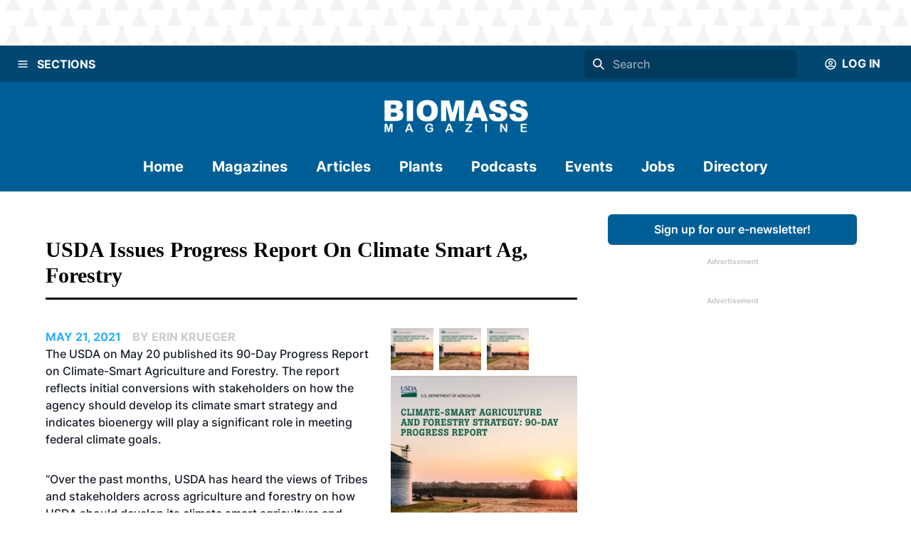

--- FILE ---
content_type: application/javascript; charset=UTF-8
request_url: https://biomassmagazine.com/_next/static/chunks/9a1974b2-c44e071bd4beceb4.js
body_size: -81
content:
"use strict";(self.webpackChunk_N_E=self.webpackChunk_N_E||[]).push([[8941],{384:function(c,n,t){t.d(n,{Tll:function(){return a}});var e=t(8357);function a(c){return(0,e.w_)({tag:"svg",attr:{version:"1.1",id:"Layer_1",x:"0px",y:"0px",viewBox:"0 0 30 30",style:"enable-background:new 0 0 30 30;"},child:[{tag:"path",attr:{d:"M9.81,15.25c0,0.92,0.23,1.78,0.7,2.57s1.1,1.43,1.9,1.9c0.8,0.47,1.66,0.71,2.59,0.71c0.93,0,1.8-0.24,2.61-0.71\n	c0.81-0.47,1.45-1.11,1.92-1.9c0.47-0.8,0.71-1.65,0.71-2.57c0-0.6-0.17-1.31-0.52-2.14c-0.35-0.83-0.77-1.6-1.26-2.3\n	c-0.44-0.57-0.96-1.2-1.56-1.88c-0.6-0.68-1.65-1.73-1.89-1.97l-1.28,1.29c-0.62,0.6-1.22,1.29-1.79,2.08\n	c-0.57,0.79-1.07,1.64-1.49,2.55C10.01,13.79,9.81,14.58,9.81,15.25z"}}]})(c)}}}]);

--- FILE ---
content_type: application/javascript; charset=UTF-8
request_url: https://biomassmagazine.com/_next/static/chunks/pages/tag/%5Bslug%5D/%5Bpage%5D-a7941e87b0d90898.js
body_size: 1754
content:
(self.webpackChunk_N_E=self.webpackChunk_N_E||[]).push([[8763],{106:function(e,n,t){(window.__NEXT_P=window.__NEXT_P||[]).push(["/tag/[slug]/[page]",function(){return t(1787)}])},7791:function(e,n,t){"use strict";t.d(n,{Z:function(){return o}});var r=t(5893),i=t(8641),a=t(1664),s=t.n(a);function o(e){let{authorName:n,authorId:t,authorIsGuest:a}=e;return(0,r.jsx)(i.xv,{variant:"textLightBlueCaps",children:!a&&t?(0,r.jsx)(i.rU,{as:s(),href:"/author/".concat(t),children:"By ".concat(n)}):"By ".concat(n)})}},1867:function(e,n,t){"use strict";t.d(n,{Z:function(){return l}});var r=t(5893),i=t(8641),a=t(7484),s=t.n(a),o=t(4110),c=t.n(o);function l(e){let{date:n}=e;return s().extend(c()),(0,r.jsx)(i.xv,{variant:"textLightGrey",children:s()(n)>=s()().subtract(1,"day")?s()(n).fromNow():s()(n).format("MMMM DD, YYYY")})}},1059:function(e,n,t){"use strict";t.d(n,{Z:function(){return j}});var r=t(5893),i=t(8641),a=t(7484),s=t.n(a),o=t(4110),c=t.n(o),l=t(1664),d=t.n(l),u=t(5675),x=t.n(u),h=t(7791),g=t(1867),f=t(6257);function j(e){var n,t;let{article:a}=e;return s().extend(c()),(0,r.jsxs)(r.Fragment,{children:[(0,r.jsxs)(i.gC,{alignItems:"flex-start",mb:2,children:[(0,r.jsx)(i.rU,{as:d(),href:"/articles/".concat(a.slug),children:(0,r.jsx)(i.X6,{my:0,variant:"subhead2",children:a.title})}),(0,r.jsxs)(i.Ug,{width:"100%",gap:2,children:[a.images&&(0,r.jsx)(i.rU,{as:d(),href:"/articles/".concat(a.slug),children:(0,r.jsx)(i.oM,{minW:"60px",maxW:"60px",ratio:1,children:(0,r.jsx)(x(),{width:60,height:60,style:{borderRadius:"8px",objectFit:"cover",boxShadow:"0 3px 6px #00000029"},src:null===(n=a.images[0])||void 0===n?void 0:n.url,alt:(null===(t=a.images[0])||void 0===t?void 0:t.alternateiveText)||"Article image"})})}),(0,r.jsxs)(i.gC,{alignItems:"flex-start",children:[a.author&&(0,r.jsx)(h.Z,{authorName:a.author.name,authorId:a.author.id,authorIsGuest:a.author.guestAuthor}),(0,r.jsx)(g.Z,{date:a.publishedAt}),(0,r.jsx)(f.Z,{tags:a.tags})]})]})]}),(0,r.jsxs)(i.xv,{children:[a.summary," "]}),(0,r.jsx)(i.xv,{color:"brandSecondaryLight",fontWeight:"700",children:(0,r.jsx)(i.rU,{as:d(),href:"/articles/".concat(a.slug),children:"Read More"})})]})}},6257:function(e,n,t){"use strict";t.d(n,{Z:function(){return c}});var r=t(5893),i=t(8641),a=t(1664),s=t.n(a),o=t(7294);function c(e){let{tags:n}=e,[t,a]=(0,o.useState)(!1);return(0,r.jsx)(r.Fragment,{children:n&&n.length>0&&(0,r.jsx)(i.Ug,{flexWrap:"wrap",noOfLines:t?void 0:1,onClick:()=>{a(!t)},pr:4,children:n.map((e,a)=>(0,r.jsxs)(r.Fragment,{children:[(0,r.jsx)(i.rU,{ml:"0 !important",as:s(),variant:"tagLink",href:!t&&(null==n?void 0:n.length)>1?"#":"/tag/".concat(e.slug,"/1"),onClick:!t&&(null==n?void 0:n.length)>1?e=>e.preventDefault():void 0,children:e.name},"tag-".concat(a)),"\xa0"]}))})})}},8632:function(e,n,t){"use strict";t.d(n,{Z:function(){return a}});var r=t(5893),i=t(8641);function a(e){let{zoneId:n}=e;return(0,r.jsxs)(i.gC,{justifyContent:"center",marginBottom:"32px",zIndex:"1",children:[(0,r.jsx)(i.xv,{fontWeight:"bold",fontSize:"10px",color:"#C9C9C9",children:"Advertisement"}),(0,r.jsx)(i.kC,{backgroundColor:"brandPrimaryDark",justifyContent:"center",alignItems:"center",maxH:"600px",maxW:"300px",children:(0,r.jsx)("ins",{"data-revive-zoneid":n,"data-revive-id":"727bec5e09208690b050ccfc6a45d384"})})]})}},4279:function(e,n,t){"use strict";t.d(n,{Z:function(){return a}});var r=t(5893),i=t(8641);function a(e){let{title:n,removeTopPadding:t=!1,removeBottomMargin:a=!1,gridColumn:s={base:"1/-1"},headingType:o="h2"}=e;return(0,r.jsxs)(i.xu,{width:"100%",gridColumn:s,position:"relative",mb:a?0:"h2"===o?10:5,pt:t?0:20,children:[(0,r.jsx)(i.xu,{layerStyle:"roundedBorder",backgroundColor:"lightgrey"}),(0,r.jsxs)(i.X6,{as:o,width:"fit-content",size:"h2"===o?"lg":"md",position:"relative",paddingBottom:4,color:"brandBlack",textTransform:"capitalize",children:[n,(0,r.jsx)(i.xu,{layerStyle:"roundedBorder",backgroundColor:"brandBlack"})]})]})}},3766:function(e,n,t){"use strict";t.d(n,{Z:function(){return g},_:function(){return i}});var r,i,a=t(5893),s=t(3382),o=t(8641),c=t(7741),l=t(979),d=t(4e3),u=t(8632),x=t(1664),h=t.n(x);function g(e){let{type:n=i.HOME,minHeight:t=!1,publication:r}=e;return(0,a.jsxs)(o.W2,{maxW:"350px",height:t?"auto":"100%",pos:"relative",zIndex:"5",pt:"8",pb:"8",px:"0",backgroundColor:"white",children:[(n===i.HOME||n===i.DIRECTORY)&&(0,a.jsx)(c.zx,{as:h(),href:"/newsletter",w:"100%",mb:4,children:"Sign up for our e-newsletter!"}),n===i.JOBS&&(0,a.jsxs)(a.Fragment,{children:[(0,a.jsx)(o.xv,{fontSize:"xs",fontWeight:"bold",children:"Search All Jobs"}),(0,a.jsxs)(l.BZ,{mb:"3",maxW:"100%",children:[(0,a.jsx)(l.II,{}),(0,a.jsx)(l.xH,{children:(0,a.jsx)(s.W1,{})})]})]}),(0,a.jsx)(u.Z,{zoneId:r.adZoneIds.DefaultSkyscraperAdZone}),(0,a.jsx)(d.Z,{makePlain:!0,zoneId:n===i.DIRECTORY?r.adZoneIds.DirectoryMedRectAdZone:r.adZoneIds.DefaultMedRectAdZone})]})}(r=i||(i={})).HOME="HOME",r.JOBS="JOBS",r.ARTICLES="ARTICLES",r.DIRECTORY="DIRECTORY"},1787:function(e,n,t){"use strict";t.r(n),t.d(n,{__N_SSP:function(){return f},default:function(){return j}});var r=t(5893),i=t(8641),a=t(1469),s=t(1163),o=t(1664),c=t.n(o),l=t(1059),d=t(4e3),u=t(7754),x=t(4279),h=t(7294),g=t(3766),f=!0;function j(e){let{articles:n,tags:t,publication:o,publications:f,count:j,slug:m,page:p,article_limit:v}=e,b=(0,s.useRouter)(),[C,Z]=(0,h.useState)("");return(0,h.useEffect)(()=>{let e=t.find(e=>e.slug===b.query.slug);e&&Z(e.name),"all"===b.query.slug&&Z("All Articles")},[b.query.slug,t]),(0,r.jsxs)(u.Z,{tags:t,publication:o,publications:f,children:[(0,r.jsxs)(i.P4,{pt:16,gridColumn:{base:"1/-1",lg:"1/3"},zIndex:"5",backgroundColor:"white",mb:{base:"100vh",md:"0"},minH:{base:"100vh",md:"0"},children:[(0,r.jsx)(x.Z,{title:C,removeTopPadding:!0}),(0,r.jsx)(i.rj,{templateColumns:{base:"1fr",lg:"1fr 1fr"},width:"100%",gridTemplateRows:"masonry",columnGap:8,backgroundColor:"white",children:n&&n.length>0&&n.map((e,n)=>(0,r.jsx)(i.P4,{mb:8,children:(0,r.jsx)(l.Z,{article:e})},n))}),(0,r.jsxs)(i.Ug,{w:"100%",justifyContent:"space-around",children:[p&&p>1&&(0,r.jsx)(i.rU,{as:c(),variant:"readMoreLink",fontWeight:"bold",href:"/tag/".concat(b.query.slug,"/").concat(p?Number(p)-1:1),children:"< Previous Page"}),p&&p*v<j&&(0,r.jsx)(i.rU,{as:c(),variant:"readMoreLink",fontWeight:"bold",href:"/tag/".concat(m,"/").concat(p?Number(p)+1:1),children:"Next Page >"})]}),(0,r.jsx)(function(){return(0,r.jsx)(i.P4,{py:5,backgroundColor:"white",children:(0,r.jsxs)(i.Ug,{justifyContent:"space-around",children:[(0,r.jsx)(d.Z,{zoneId:o.adZoneIds.DefaultMedRectAdZone}),(0,r.jsx)(a.di,{above:"md",children:(0,r.jsx)(d.Z,{zoneId:o.adZoneIds.DefaultMedRectAdZone})})]})})},{})]}),(0,r.jsx)(a.di,{above:"lg",children:(0,r.jsx)(i.P4,{gridColumn:"3/-1",children:(0,r.jsx)(g.Z,{publication:o,minHeight:!0})})})]})}}},function(e){e.O(0,[3415,1778,5445,1228,8941,8641,7396,4310,4490,7754,9774,2888,179],function(){return e(e.s=106)}),_N_E=e.O()}]);

--- FILE ---
content_type: application/javascript; charset=UTF-8
request_url: https://biomassmagazine.com/_next/static/chunks/9653-480d1f4d80195d46.js
body_size: 660
content:
(self.webpackChunk_N_E=self.webpackChunk_N_E||[]).push([[9653],{9653:function(e,t,n){"use strict";n.d(t,{qY:function(){return c}});var o=n(7294),a=n(2446);n(640);var r=a.jU?o.useLayoutEffect:o.useEffect;function l(e,t=[]){let n=(0,o.useRef)(e);return r(()=>{n.current=e}),(0,o.useCallback)((...e)=>{var t;return null==(t=n.current)?void 0:t.call(n,...e)},t)}function c(e={}){let{onClose:t,onOpen:n,isOpen:r,id:c}=e,s=l(n),u=l(t),[i,p]=(0,o.useState)(e.defaultIsOpen||!1),[d,f]=function(e,t){let n=void 0!==e;return[n,n&&void 0!==e?e:t]}(r,i),m=function(e,t){let n=(0,o.useId)();return(0,o.useMemo)(()=>e||[t,n].filter(Boolean).join("-"),[e,t,n])}(c,"disclosure"),y=(0,o.useCallback)(()=>{d||p(!1),null==u||u()},[d,u]),g=(0,o.useCallback)(()=>{d||p(!0),null==s||s()},[d,s]),b=(0,o.useCallback)(()=>{let e=f?y:g;e()},[f,g,y]);return{isOpen:!!f,onOpen:g,onClose:y,onToggle:b,isControlled:d,getButtonProps:(e={})=>({...e,"aria-expanded":f,"aria-controls":m,onClick:(0,a.v0)(e.onClick,b)}),getDisclosureProps:(e={})=>({...e,hidden:!f,id:m})}}},640:function(e,t,n){"use strict";var o=n(1742),a={"text/plain":"Text","text/html":"Url",default:"Text"};e.exports=function(e,t){var n,r,l,c,s,u,i,p,d=!1;t||(t={}),l=t.debug||!1;try{if(s=o(),u=document.createRange(),i=document.getSelection(),(p=document.createElement("span")).textContent=e,p.style.all="unset",p.style.position="fixed",p.style.top=0,p.style.clip="rect(0, 0, 0, 0)",p.style.whiteSpace="pre",p.style.webkitUserSelect="text",p.style.MozUserSelect="text",p.style.msUserSelect="text",p.style.userSelect="text",p.addEventListener("copy",function(n){if(n.stopPropagation(),t.format){if(n.preventDefault(),void 0===n.clipboardData){l&&console.warn("unable to use e.clipboardData"),l&&console.warn("trying IE specific stuff"),window.clipboardData.clearData();var o=a[t.format]||a.default;window.clipboardData.setData(o,e)}else n.clipboardData.clearData(),n.clipboardData.setData(t.format,e)}t.onCopy&&(n.preventDefault(),t.onCopy(n.clipboardData))}),document.body.appendChild(p),u.selectNodeContents(p),i.addRange(u),!document.execCommand("copy"))throw Error("copy command was unsuccessful");d=!0}catch(o){l&&console.error("unable to copy using execCommand: ",o),l&&console.warn("trying IE specific stuff");try{window.clipboardData.setData(t.format||"text",e),t.onCopy&&t.onCopy(window.clipboardData),d=!0}catch(o){l&&console.error("unable to copy using clipboardData: ",o),l&&console.error("falling back to prompt"),n="message"in t?t.message:"Copy to clipboard: #{key}, Enter",r=(/mac os x/i.test(navigator.userAgent)?"⌘":"Ctrl")+"+C",c=n.replace(/#{\s*key\s*}/g,r),window.prompt(c,e)}}finally{i&&("function"==typeof i.removeRange?i.removeRange(u):i.removeAllRanges()),p&&document.body.removeChild(p),s()}return d}},1742:function(e){e.exports=function(){var e=document.getSelection();if(!e.rangeCount)return function(){};for(var t=document.activeElement,n=[],o=0;o<e.rangeCount;o++)n.push(e.getRangeAt(o));switch(t.tagName.toUpperCase()){case"INPUT":case"TEXTAREA":t.blur();break;default:t=null}return e.removeAllRanges(),function(){"Caret"===e.type&&e.removeAllRanges(),e.rangeCount||n.forEach(function(t){e.addRange(t)}),t&&t.focus()}}}}]);

--- FILE ---
content_type: application/javascript; charset=UTF-8
request_url: https://biomassmagazine.com/_next/static/chunks/7396-ea8171a7320f65b3.js
body_size: 6990
content:
(self.webpackChunk_N_E=self.webpackChunk_N_E||[]).push([[7396],{7741:function(e,t,n){"use strict";n.d(t,{hU:function(){return v},zx:function(){return m}});var r=n(7294),i=n(6734),o=n(5818),a=n(4520),u=n(8387),l=n(5610),s=(...e)=>e.filter(Boolean).join(" "),c=e=>e?"":void 0,[f,d]=(0,u.k)({strict:!1,name:"ButtonGroupContext"});function h(e){let{children:t,className:n,...i}=e,a=(0,r.isValidElement)(t)?(0,r.cloneElement)(t,{"aria-hidden":!0,focusable:!1}):t,u=s("chakra-button__icon",n);return r.createElement(o.m$.span,{display:"inline-flex",alignSelf:"center",flexShrink:0,...i,className:u},a)}function p(e){let{label:t,placement:n,spacing:i="0.5rem",children:a=r.createElement(l.$,{color:"currentColor",width:"1em",height:"1em"}),className:u,__css:c,...f}=e,d=s("chakra-button__spinner",u),h="start"===n?"marginEnd":"marginStart",p=(0,r.useMemo)(()=>({display:"flex",alignItems:"center",position:t?"relative":"absolute",[h]:t?i:0,fontSize:"1em",lineHeight:"normal",...c}),[c,t,h,i]);return r.createElement(o.m$.div,{className:d,...f,__css:p},a)}h.displayName="ButtonIcon",p.displayName="ButtonSpinner";var m=(0,o.Gp)((e,t)=>{let n=d(),u=(0,o.mq)("Button",{...n,...e}),{isDisabled:l=null==n?void 0:n.isDisabled,isLoading:f,isActive:h,children:m,leftIcon:v,rightIcon:g,loadingText:b,iconSpacing:$="0.5rem",type:_,spinner:O,spinnerPlacement:E="start",className:M,as:S,...w}=(0,a.Lr)(e),C=(0,r.useMemo)(()=>{let e={...null==u?void 0:u._focus,zIndex:1};return{display:"inline-flex",appearance:"none",alignItems:"center",justifyContent:"center",userSelect:"none",position:"relative",whiteSpace:"nowrap",verticalAlign:"middle",outline:"none",...u,...!!n&&{_focus:e}}},[u,n]),{ref:N,type:D}=function(e){let[t,n]=(0,r.useState)(!e),i=(0,r.useCallback)(e=>{e&&n("BUTTON"===e.tagName)},[]);return{ref:i,type:t?"button":void 0}}(S),k={rightIcon:g,leftIcon:v,iconSpacing:$,children:m};return r.createElement(o.m$.button,{disabled:l||f,ref:(0,i.qq)(t,N),as:S,type:_??D,"data-active":c(h),"data-loading":c(f),__css:C,className:s("chakra-button",M),...w},f&&"start"===E&&r.createElement(p,{className:"chakra-button__spinner--start",label:b,placement:"start",spacing:$},O),f?b||r.createElement(o.m$.span,{opacity:0},r.createElement(y,{...k})):r.createElement(y,{...k}),f&&"end"===E&&r.createElement(p,{className:"chakra-button__spinner--end",label:b,placement:"end",spacing:$},O))});function y(e){let{leftIcon:t,rightIcon:n,children:i,iconSpacing:o}=e;return r.createElement(r.Fragment,null,t&&r.createElement(h,{marginEnd:o},t),i,n&&r.createElement(h,{marginStart:o},n))}m.displayName="Button",(0,o.Gp)(function(e,t){let{size:n,colorScheme:i,variant:a,className:u,spacing:l="0.5rem",isAttached:c,isDisabled:d,...h}=e,p=s("chakra-button__group",u),m=(0,r.useMemo)(()=>({size:n,colorScheme:i,variant:a,isDisabled:d}),[n,i,a,d]),y={display:"inline-flex"};return y=c?{...y,"> *:first-of-type:not(:last-of-type)":{borderEndRadius:0},"> *:not(:first-of-type):not(:last-of-type)":{borderRadius:0},"> *:not(:first-of-type):last-of-type":{borderStartRadius:0}}:{...y,"& > *:not(style) ~ *:not(style)":{marginStart:l}},r.createElement(f,{value:m},r.createElement(o.m$.div,{ref:t,role:"group",__css:y,className:p,"data-attached":c?"":void 0,...h}))}).displayName="ButtonGroup";var v=(0,o.Gp)((e,t)=>{let{icon:n,children:i,isRound:o,"aria-label":a,...u}=e,l=n||i,s=(0,r.isValidElement)(l)?(0,r.cloneElement)(l,{"aria-hidden":!0,focusable:!1}):null;return r.createElement(m,{padding:"0",borderRadius:o?"full":void 0,ref:t,"aria-label":a,...u},s)});v.displayName="IconButton"},3887:function(e,t,n){"use strict";n.d(t,{Ee:function(){return l}});var r=n(7294),i=n(5818),o=n(4040),a=(e,t)=>"loaded"!==e&&"beforeLoadOrError"===t||"failed"===e&&"onError"===t,u=(0,i.Gp)(function(e,t){let{htmlWidth:n,htmlHeight:i,alt:o,...a}=e;return r.createElement("img",{width:n,height:i,ref:t,alt:o,...a})});u.displayName="NativeImage";var l=(0,i.Gp)(function(e,t){let{fallbackSrc:n,fallback:l,src:s,srcSet:c,align:f,fit:d,loading:h,ignoreFallback:p,crossOrigin:m,fallbackStrategy:y="beforeLoadOrError",referrerPolicy:v,...g}=e,b=null!=h||p||!(void 0!==n||void 0!==l),$=function(e){let{loading:t,src:n,srcSet:i,onLoad:a,onError:u,crossOrigin:l,sizes:s,ignoreFallback:c}=e,[f,d]=(0,r.useState)("pending");(0,r.useEffect)(()=>{d(n?"loading":"pending")},[n]);let h=(0,r.useRef)(),p=(0,r.useCallback)(()=>{if(!n)return;m();let e=new Image;e.src=n,l&&(e.crossOrigin=l),i&&(e.srcset=i),s&&(e.sizes=s),t&&(e.loading=t),e.onload=e=>{m(),d("loaded"),null==a||a(e)},e.onerror=e=>{m(),d("failed"),null==u||u(e)},h.current=e},[n,l,i,s,a,u,t]),m=()=>{h.current&&(h.current.onload=null,h.current.onerror=null,h.current=null)};return(0,o.G)(()=>{if(!c)return"loading"===f&&p(),()=>{m()}},[f,p,c]),c?"loaded":f}({...e,ignoreFallback:b}),_=a($,y),O={ref:t,objectFit:d,objectPosition:f,...b?g:function(e,t=[]){let n=Object.assign({},e);for(let e of t)e in n&&delete n[e];return n}(g,["onError","onLoad"])};return _?l||r.createElement(i.m$.img,{as:u,className:"chakra-image__placeholder",src:n,...O}):r.createElement(i.m$.img,{as:u,src:s,srcSet:c,crossOrigin:m,loading:h,referrerPolicy:v,className:"chakra-image",...O})});l.displayName="Image",(0,i.Gp)((e,t)=>r.createElement(i.m$.img,{ref:t,as:u,className:"chakra-image",...e}))},6734:function(e,t,n){"use strict";n.d(t,{lq:function(){return i},qq:function(){return o}});var r=n(7294);function i(...e){return t=>{e.forEach(e=>{!function(e,t){if(null!=e){if("function"==typeof e){e(t);return}try{e.current=t}catch(n){throw Error(`Cannot assign value '${t}' to ref '${e}'`)}}}(e,t)})}}function o(...e){return(0,r.useMemo)(()=>i(...e),e)}},7484:function(e){var t,n,r,i,o,a,u,l,s,c,f,d,h,p,m,y,v,g,b,$,_;e.exports=(t="millisecond",n="second",r="minute",i="hour",o="week",a="month",u="quarter",l="year",s="date",c="Invalid Date",f=/^(\d{4})[-/]?(\d{1,2})?[-/]?(\d{0,2})[Tt\s]*(\d{1,2})?:?(\d{1,2})?:?(\d{1,2})?[.:]?(\d+)?$/,d=/\[([^\]]+)]|Y{1,4}|M{1,4}|D{1,2}|d{1,4}|H{1,2}|h{1,2}|a|A|m{1,2}|s{1,2}|Z{1,2}|SSS/g,h=function(e,t,n){var r=String(e);return!r||r.length>=t?e:""+Array(t+1-r.length).join(n)+e},(m={})[p="en"]={name:"en",weekdays:"Sunday_Monday_Tuesday_Wednesday_Thursday_Friday_Saturday".split("_"),months:"January_February_March_April_May_June_July_August_September_October_November_December".split("_"),ordinal:function(e){var t=["th","st","nd","rd"],n=e%100;return"["+e+(t[(n-20)%10]||t[n]||"th")+"]"}},y=function(e){return e instanceof $},v=function e(t,n,r){var i;if(!t)return p;if("string"==typeof t){var o=t.toLowerCase();m[o]&&(i=o),n&&(m[o]=n,i=o);var a=t.split("-");if(!i&&a.length>1)return e(a[0])}else{var u=t.name;m[u]=t,i=u}return!r&&i&&(p=i),i||!r&&p},g=function(e,t){if(y(e))return e.clone();var n="object"==typeof t?t:{};return n.date=e,n.args=arguments,new $(n)},(b={s:h,z:function(e){var t=-e.utcOffset(),n=Math.abs(t);return(t<=0?"+":"-")+h(Math.floor(n/60),2,"0")+":"+h(n%60,2,"0")},m:function e(t,n){if(t.date()<n.date())return-e(n,t);var r=12*(n.year()-t.year())+(n.month()-t.month()),i=t.clone().add(r,a),o=n-i<0,u=t.clone().add(r+(o?-1:1),a);return+(-(r+(n-i)/(o?i-u:u-i))||0)},a:function(e){return e<0?Math.ceil(e)||0:Math.floor(e)},p:function(e){return({M:a,y:l,w:o,d:"day",D:s,h:i,m:r,s:n,ms:t,Q:u})[e]||String(e||"").toLowerCase().replace(/s$/,"")},u:function(e){return void 0===e}}).l=v,b.i=y,b.w=function(e,t){return g(e,{locale:t.$L,utc:t.$u,x:t.$x,$offset:t.$offset})},_=($=function(){function e(e){this.$L=v(e.locale,null,!0),this.parse(e)}var h=e.prototype;return h.parse=function(e){this.$d=function(e){var t=e.date,n=e.utc;if(null===t)return new Date(NaN);if(b.u(t))return new Date;if(t instanceof Date)return new Date(t);if("string"==typeof t&&!/Z$/i.test(t)){var r=t.match(f);if(r){var i=r[2]-1||0,o=(r[7]||"0").substring(0,3);return n?new Date(Date.UTC(r[1],i,r[3]||1,r[4]||0,r[5]||0,r[6]||0,o)):new Date(r[1],i,r[3]||1,r[4]||0,r[5]||0,r[6]||0,o)}}return new Date(t)}(e),this.$x=e.x||{},this.init()},h.init=function(){var e=this.$d;this.$y=e.getFullYear(),this.$M=e.getMonth(),this.$D=e.getDate(),this.$W=e.getDay(),this.$H=e.getHours(),this.$m=e.getMinutes(),this.$s=e.getSeconds(),this.$ms=e.getMilliseconds()},h.$utils=function(){return b},h.isValid=function(){return this.$d.toString()!==c},h.isSame=function(e,t){var n=g(e);return this.startOf(t)<=n&&n<=this.endOf(t)},h.isAfter=function(e,t){return g(e)<this.startOf(t)},h.isBefore=function(e,t){return this.endOf(t)<g(e)},h.$g=function(e,t,n){return b.u(e)?this[t]:this.set(n,e)},h.unix=function(){return Math.floor(this.valueOf()/1e3)},h.valueOf=function(){return this.$d.getTime()},h.startOf=function(e,t){var u=this,c=!!b.u(t)||t,f=b.p(e),d=function(e,t){var n=b.w(u.$u?Date.UTC(u.$y,t,e):new Date(u.$y,t,e),u);return c?n:n.endOf("day")},h=function(e,t){return b.w(u.toDate()[e].apply(u.toDate("s"),(c?[0,0,0,0]:[23,59,59,999]).slice(t)),u)},p=this.$W,m=this.$M,y=this.$D,v="set"+(this.$u?"UTC":"");switch(f){case l:return c?d(1,0):d(31,11);case a:return c?d(1,m):d(0,m+1);case o:var g=this.$locale().weekStart||0,$=(p<g?p+7:p)-g;return d(c?y-$:y+(6-$),m);case"day":case s:return h(v+"Hours",0);case i:return h(v+"Minutes",1);case r:return h(v+"Seconds",2);case n:return h(v+"Milliseconds",3);default:return this.clone()}},h.endOf=function(e){return this.startOf(e,!1)},h.$set=function(e,o){var u,c=b.p(e),f="set"+(this.$u?"UTC":""),d=((u={}).day=f+"Date",u[s]=f+"Date",u[a]=f+"Month",u[l]=f+"FullYear",u[i]=f+"Hours",u[r]=f+"Minutes",u[n]=f+"Seconds",u[t]=f+"Milliseconds",u)[c],h="day"===c?this.$D+(o-this.$W):o;if(c===a||c===l){var p=this.clone().set(s,1);p.$d[d](h),p.init(),this.$d=p.set(s,Math.min(this.$D,p.daysInMonth())).$d}else d&&this.$d[d](h);return this.init(),this},h.set=function(e,t){return this.clone().$set(e,t)},h.get=function(e){return this[b.p(e)]()},h.add=function(e,t){var u,s=this;e=Number(e);var c=b.p(t),f=function(t){var n=g(s);return b.w(n.date(n.date()+Math.round(t*e)),s)};if(c===a)return this.set(a,this.$M+e);if(c===l)return this.set(l,this.$y+e);if("day"===c)return f(1);if(c===o)return f(7);var d=((u={})[r]=6e4,u[i]=36e5,u[n]=1e3,u)[c]||1,h=this.$d.getTime()+e*d;return b.w(h,this)},h.subtract=function(e,t){return this.add(-1*e,t)},h.format=function(e){var t=this,n=this.$locale();if(!this.isValid())return n.invalidDate||c;var r=e||"YYYY-MM-DDTHH:mm:ssZ",i=b.z(this),o=this.$H,a=this.$m,u=this.$M,l=n.weekdays,s=n.months,f=function(e,n,i,o){return e&&(e[n]||e(t,r))||i[n].slice(0,o)},h=function(e){return b.s(o%12||12,e,"0")},p=n.meridiem||function(e,t,n){var r=e<12?"AM":"PM";return n?r.toLowerCase():r},m={YY:String(this.$y).slice(-2),YYYY:this.$y,M:u+1,MM:b.s(u+1,2,"0"),MMM:f(n.monthsShort,u,s,3),MMMM:f(s,u),D:this.$D,DD:b.s(this.$D,2,"0"),d:String(this.$W),dd:f(n.weekdaysMin,this.$W,l,2),ddd:f(n.weekdaysShort,this.$W,l,3),dddd:l[this.$W],H:String(o),HH:b.s(o,2,"0"),h:h(1),hh:h(2),a:p(o,a,!0),A:p(o,a,!1),m:String(a),mm:b.s(a,2,"0"),s:String(this.$s),ss:b.s(this.$s,2,"0"),SSS:b.s(this.$ms,3,"0"),Z:i};return r.replace(d,function(e,t){return t||m[e]||i.replace(":","")})},h.utcOffset=function(){return-(15*Math.round(this.$d.getTimezoneOffset()/15))},h.diff=function(e,t,s){var c,f=b.p(t),d=g(e),h=(d.utcOffset()-this.utcOffset())*6e4,p=this-d,m=b.m(this,d);return m=((c={})[l]=m/12,c[a]=m,c[u]=m/3,c[o]=(p-h)/6048e5,c.day=(p-h)/864e5,c[i]=p/36e5,c[r]=p/6e4,c[n]=p/1e3,c)[f]||p,s?m:b.a(m)},h.daysInMonth=function(){return this.endOf(a).$D},h.$locale=function(){return m[this.$L]},h.locale=function(e,t){if(!e)return this.$L;var n=this.clone(),r=v(e,t,!0);return r&&(n.$L=r),n},h.clone=function(){return b.w(this.$d,this)},h.toDate=function(){return new Date(this.valueOf())},h.toJSON=function(){return this.isValid()?this.toISOString():null},h.toISOString=function(){return this.$d.toISOString()},h.toString=function(){return this.$d.toUTCString()},e}()).prototype,g.prototype=_,[["$ms",t],["$s",n],["$m",r],["$H",i],["$W","day"],["$M",a],["$y",l],["$D",s]].forEach(function(e){_[e[1]]=function(t){return this.$g(t,e[0],e[1])}}),g.extend=function(e,t){return e.$i||(e(t,$,g),e.$i=!0),g},g.locale=v,g.isDayjs=y,g.unix=function(e){return g(1e3*e)},g.en=m[p],g.Ls=m,g.p={},g)},1222:function(e,t){"use strict";var n,r;Object.defineProperty(t,"__esModule",{value:!0}),function(e,t){for(var n in t)Object.defineProperty(e,n,{enumerable:!0,get:t[n]})}(t,{PrefetchKind:function(){return n},ACTION_REFRESH:function(){return i},ACTION_NAVIGATE:function(){return o},ACTION_RESTORE:function(){return a},ACTION_SERVER_PATCH:function(){return u},ACTION_PREFETCH:function(){return l},ACTION_FAST_REFRESH:function(){return s},ACTION_SERVER_ACTION:function(){return c}});let i="refresh",o="navigate",a="restore",u="server-patch",l="prefetch",s="fast-refresh",c="server-action";(r=n||(n={})).AUTO="auto",r.FULL="full",r.TEMPORARY="temporary",("function"==typeof t.default||"object"==typeof t.default&&null!==t.default)&&void 0===t.default.__esModule&&(Object.defineProperty(t.default,"__esModule",{value:!0}),Object.assign(t.default,t),e.exports=t.default)},5218:function(e,t,n){"use strict";function r(e,t,n,r){return!1}Object.defineProperty(t,"__esModule",{value:!0}),Object.defineProperty(t,"getDomainLocale",{enumerable:!0,get:function(){return r}}),n(3785),("function"==typeof t.default||"object"==typeof t.default&&null!==t.default)&&void 0===t.default.__esModule&&(Object.defineProperty(t.default,"__esModule",{value:!0}),Object.assign(t.default,t),e.exports=t.default)},2888:function(e,t,n){"use strict";Object.defineProperty(t,"__esModule",{value:!0}),Object.defineProperty(t,"default",{enumerable:!0,get:function(){return $}});let r=n(8754),i=r._(n(7294)),o=n(2862),a=n(2968),u=n(2902),l=n(7321),s=n(299),c=n(2250),f=n(6451),d=n(9897),h=n(5218),p=n(3475),m=n(1222),y=new Set;function v(e,t,n,r,i,o){if(!o&&!(0,a.isLocalURL)(t))return;if(!r.bypassPrefetchedCheck){let i=void 0!==r.locale?r.locale:"locale"in e?e.locale:void 0,o=t+"%"+n+"%"+i;if(y.has(o))return;y.add(o)}let u=o?e.prefetch(t,i):e.prefetch(t,n,r);Promise.resolve(u).catch(e=>{})}function g(e){return"string"==typeof e?e:(0,u.formatUrl)(e)}let b=i.default.forwardRef(function(e,t){let n,r;let{href:u,as:y,children:b,prefetch:$=null,passHref:_,replace:O,shallow:E,scroll:M,locale:S,onClick:w,onMouseEnter:C,onTouchStart:N,legacyBehavior:D=!1,...k}=e;n=b,D&&("string"==typeof n||"number"==typeof n)&&(n=i.default.createElement("a",null,n));let T=i.default.useContext(c.RouterContext),j=i.default.useContext(f.AppRouterContext),x=null!=T?T:j,I=!T,P=!1!==$,A=null===$?m.PrefetchKind.AUTO:m.PrefetchKind.FULL,{href:L,as:R}=i.default.useMemo(()=>{if(!T){let e=g(u);return{href:e,as:y?g(y):e}}let[e,t]=(0,o.resolveHref)(T,u,!0);return{href:e,as:y?(0,o.resolveHref)(T,y):t||e}},[T,u,y]),H=i.default.useRef(L),U=i.default.useRef(R);D&&(r=i.default.Children.only(n));let Y=D?r&&"object"==typeof r&&r.ref:t,[F,z,B]=(0,d.useIntersection)({rootMargin:"200px"}),G=i.default.useCallback(e=>{(U.current!==R||H.current!==L)&&(B(),U.current=R,H.current=L),F(e),Y&&("function"==typeof Y?Y(e):"object"==typeof Y&&(Y.current=e))},[R,Y,L,B,F]);i.default.useEffect(()=>{x&&z&&P&&v(x,L,R,{locale:S},{kind:A},I)},[R,L,z,S,P,null==T?void 0:T.locale,x,I,A]);let W={ref:G,onClick(e){D||"function"!=typeof w||w(e),D&&r.props&&"function"==typeof r.props.onClick&&r.props.onClick(e),x&&!e.defaultPrevented&&function(e,t,n,r,o,u,l,s,c,f){let{nodeName:d}=e.currentTarget,h="A"===d.toUpperCase();if(h&&(function(e){let t=e.currentTarget,n=t.getAttribute("target");return n&&"_self"!==n||e.metaKey||e.ctrlKey||e.shiftKey||e.altKey||e.nativeEvent&&2===e.nativeEvent.which}(e)||!c&&!(0,a.isLocalURL)(n)))return;e.preventDefault();let p=()=>{let e=null==l||l;"beforePopState"in t?t[o?"replace":"push"](n,r,{shallow:u,locale:s,scroll:e}):t[o?"replace":"push"](r||n,{forceOptimisticNavigation:!f,scroll:e})};c?i.default.startTransition(p):p()}(e,x,L,R,O,E,M,S,I,P)},onMouseEnter(e){D||"function"!=typeof C||C(e),D&&r.props&&"function"==typeof r.props.onMouseEnter&&r.props.onMouseEnter(e),x&&(P||!I)&&v(x,L,R,{locale:S,priority:!0,bypassPrefetchedCheck:!0},{kind:A},I)},onTouchStart(e){D||"function"!=typeof N||N(e),D&&r.props&&"function"==typeof r.props.onTouchStart&&r.props.onTouchStart(e),x&&(P||!I)&&v(x,L,R,{locale:S,priority:!0,bypassPrefetchedCheck:!0},{kind:A},I)}};if((0,l.isAbsoluteUrl)(R))W.href=R;else if(!D||_||"a"===r.type&&!("href"in r.props)){let e=void 0!==S?S:null==T?void 0:T.locale,t=(null==T?void 0:T.isLocaleDomain)&&(0,h.getDomainLocale)(R,e,null==T?void 0:T.locales,null==T?void 0:T.domainLocales);W.href=t||(0,p.addBasePath)((0,s.addLocale)(R,e,null==T?void 0:T.defaultLocale))}return D?i.default.cloneElement(r,W):i.default.createElement("a",{...k,...W},n)}),$=b;("function"==typeof t.default||"object"==typeof t.default&&null!==t.default)&&void 0===t.default.__esModule&&(Object.defineProperty(t.default,"__esModule",{value:!0}),Object.assign(t.default,t),e.exports=t.default)},9897:function(e,t,n){"use strict";Object.defineProperty(t,"__esModule",{value:!0}),Object.defineProperty(t,"useIntersection",{enumerable:!0,get:function(){return l}});let r=n(7294),i=n(4482),o="function"==typeof IntersectionObserver,a=new Map,u=[];function l(e){let{rootRef:t,rootMargin:n,disabled:l}=e,s=l||!o,[c,f]=(0,r.useState)(!1),d=(0,r.useRef)(null),h=(0,r.useCallback)(e=>{d.current=e},[]);(0,r.useEffect)(()=>{if(o){if(s||c)return;let e=d.current;if(e&&e.tagName){let r=function(e,t,n){let{id:r,observer:i,elements:o}=function(e){let t;let n={root:e.root||null,margin:e.rootMargin||""},r=u.find(e=>e.root===n.root&&e.margin===n.margin);if(r&&(t=a.get(r)))return t;let i=new Map,o=new IntersectionObserver(e=>{e.forEach(e=>{let t=i.get(e.target),n=e.isIntersecting||e.intersectionRatio>0;t&&n&&t(n)})},e);return t={id:n,observer:o,elements:i},u.push(n),a.set(n,t),t}(n);return o.set(e,t),i.observe(e),function(){if(o.delete(e),i.unobserve(e),0===o.size){i.disconnect(),a.delete(r);let e=u.findIndex(e=>e.root===r.root&&e.margin===r.margin);e>-1&&u.splice(e,1)}}}(e,e=>e&&f(e),{root:null==t?void 0:t.current,rootMargin:n});return r}}else if(!c){let e=(0,i.requestIdleCallback)(()=>f(!0));return()=>(0,i.cancelIdleCallback)(e)}},[s,n,t,c,d.current]);let p=(0,r.useCallback)(()=>{f(!1)},[]);return[h,c,p]}("function"==typeof t.default||"object"==typeof t.default&&null!==t.default)&&void 0===t.default.__esModule&&(Object.defineProperty(t.default,"__esModule",{value:!0}),Object.assign(t.default,t),e.exports=t.default)},9008:function(e,t,n){e.exports=n(3902)},1664:function(e,t,n){e.exports=n(2888)},8357:function(e,t,n){"use strict";n.d(t,{w_:function(){return l}});var r=n(7294),i={color:void 0,size:void 0,className:void 0,style:void 0,attr:void 0},o=r.createContext&&r.createContext(i),a=function(){return(a=Object.assign||function(e){for(var t,n=1,r=arguments.length;n<r;n++)for(var i in t=arguments[n])Object.prototype.hasOwnProperty.call(t,i)&&(e[i]=t[i]);return e}).apply(this,arguments)},u=function(e,t){var n={};for(var r in e)Object.prototype.hasOwnProperty.call(e,r)&&0>t.indexOf(r)&&(n[r]=e[r]);if(null!=e&&"function"==typeof Object.getOwnPropertySymbols)for(var i=0,r=Object.getOwnPropertySymbols(e);i<r.length;i++)0>t.indexOf(r[i])&&Object.prototype.propertyIsEnumerable.call(e,r[i])&&(n[r[i]]=e[r[i]]);return n};function l(e){return function(t){return r.createElement(s,a({attr:a({},e.attr)},t),function e(t){return t&&t.map(function(t,n){return r.createElement(t.tag,a({key:n},t.attr),e(t.child))})}(e.child))}}function s(e){var t=function(t){var n,i=e.attr,o=e.size,l=e.title,s=u(e,["attr","size","title"]),c=o||t.size||"1em";return t.className&&(n=t.className),e.className&&(n=(n?n+" ":"")+e.className),r.createElement("svg",a({stroke:"currentColor",fill:"currentColor",strokeWidth:"0"},t.attr,i,s,{className:n,style:a(a({color:e.color||t.color},t.style),e.style),height:c,width:c,xmlns:"http://www.w3.org/2000/svg"}),l&&r.createElement("title",null,l),e.children)};return void 0!==o?r.createElement(o.Consumer,null,function(e){return t(e)}):t(i)}}}]);

--- FILE ---
content_type: application/javascript; charset=UTF-8
request_url: https://biomassmagazine.com/_next/static/chunks/9878-432845de91e316d8.js
body_size: 44810
content:
"use strict";(self.webpackChunk_N_E=self.webpackChunk_N_E||[]).push([[9878],{8702:function(e,t,n){n.d(t,{h:function(){return s}});var r=n(6734),o=n(7294),i=e=>e?"":void 0;function a(e){let t=e.target,{tagName:n,isContentEditable:r}=t;return"INPUT"!==n&&"TEXTAREA"!==n&&!0!==r}function s(e={}){let{ref:t,isDisabled:n,isFocusable:s,clickOnEnter:l=!0,clickOnSpace:u=!0,onMouseDown:c,onMouseUp:d,onClick:p,onKeyDown:f,onKeyUp:m,tabIndex:h,onMouseOver:v,onMouseLeave:g,...b}=e,[y,x]=(0,o.useState)(!0),[O,w]=(0,o.useState)(!1),C=function(){let e=(0,o.useRef)(new Map),t=e.current,n=(0,o.useCallback)((t,n,r,o)=>{e.current.set(r,{type:n,el:t,options:o}),t.addEventListener(n,r,o)},[]),r=(0,o.useCallback)((t,n,r,o)=>{t.removeEventListener(n,r,o),e.current.delete(r)},[]);return(0,o.useEffect)(()=>()=>{t.forEach((e,t)=>{r(e.el,e.type,t,e.options)})},[r,t]),{add:n,remove:r}}(),E=y?h:h||0,S=n&&!s,k=(0,o.useCallback)(e=>{if(n){e.stopPropagation(),e.preventDefault();return}let t=e.currentTarget;t.focus(),null==p||p(e)},[n,p]),I=(0,o.useCallback)(e=>{O&&a(e)&&(e.preventDefault(),e.stopPropagation(),w(!1),C.remove(document,"keyup",I,!1))},[O,C]),P=(0,o.useCallback)(e=>{if(null==f||f(e),n||e.defaultPrevented||e.metaKey||!a(e.nativeEvent)||y)return;let t=l&&"Enter"===e.key,r=u&&" "===e.key;if(r&&(e.preventDefault(),w(!0)),t){e.preventDefault();let t=e.currentTarget;t.click()}C.add(document,"keyup",I,!1)},[n,y,f,l,u,C,I]),M=(0,o.useCallback)(e=>{if(null==m||m(e),n||e.defaultPrevented||e.metaKey||!a(e.nativeEvent)||y)return;let t=u&&" "===e.key;if(t){e.preventDefault(),w(!1);let t=e.currentTarget;t.click()}},[u,y,n,m]),V=(0,o.useCallback)(e=>{0===e.button&&(w(!1),C.remove(document,"mouseup",V,!1))},[C]),D=(0,o.useCallback)(e=>{if(0!==e.button)return;if(n){e.stopPropagation(),e.preventDefault();return}y||w(!0);let t=e.currentTarget;t.focus({preventScroll:!0}),C.add(document,"mouseup",V,!1),null==c||c(e)},[n,y,c,C,V]),R=(0,o.useCallback)(e=>{0===e.button&&(y||w(!1),null==d||d(e))},[d,y]),L=(0,o.useCallback)(e=>{if(n){e.preventDefault();return}null==v||v(e)},[n,v]),N=(0,o.useCallback)(e=>{O&&(e.preventDefault(),w(!1)),null==g||g(e)},[O,g]),T=(0,r.lq)(t,e=>{e&&"BUTTON"!==e.tagName&&x(!1)});return y?{...b,ref:T,type:"button","aria-disabled":S?void 0:n,disabled:S,onClick:k,onMouseDown:c,onMouseUp:d,onKeyUp:m,onKeyDown:f,onMouseOver:v,onMouseLeave:g}:{...b,ref:T,role:"button","data-active":i(O),"aria-disabled":n?"true":void 0,tabIndex:S?void 0:E,onClick:k,onMouseDown:D,onMouseUp:R,onKeyUp:M,onKeyDown:P,onMouseOver:L,onMouseLeave:N}}},9430:function(e,t,n){n.d(t,{n:function(){return h}});var r=n(8387),o=n(6734),i=n(7294);function a(e){return e.sort((e,t)=>{let n=e.compareDocumentPosition(t);if(n&Node.DOCUMENT_POSITION_FOLLOWING||n&Node.DOCUMENT_POSITION_CONTAINED_BY)return -1;if(n&Node.DOCUMENT_POSITION_PRECEDING||n&Node.DOCUMENT_POSITION_CONTAINS)return 1;if(!(n&Node.DOCUMENT_POSITION_DISCONNECTED)&&!(n&Node.DOCUMENT_POSITION_IMPLEMENTATION_SPECIFIC))return 0;throw Error("Cannot sort the given nodes.")})}var s=e=>"object"==typeof e&&"nodeType"in e&&e.nodeType===Node.ELEMENT_NODE;function l(e,t,n){let r=e+1;return n&&r>=t&&(r=0),r}function u(e,t,n){let r=e-1;return n&&r<0&&(r=t),r}var c="undefined"!=typeof window?i.useLayoutEffect:i.useEffect,d=e=>e,p=class{descendants=new Map;register=e=>{if(null!=e)return s(e)?this.registerNode(e):t=>{this.registerNode(t,e)}};unregister=e=>{this.descendants.delete(e);let t=a(Array.from(this.descendants.keys()));this.assignIndex(t)};destroy=()=>{this.descendants.clear()};assignIndex=e=>{this.descendants.forEach(t=>{let n=e.indexOf(t.node);t.index=n,t.node.dataset.index=t.index.toString()})};count=()=>this.descendants.size;enabledCount=()=>this.enabledValues().length;values=()=>{let e=Array.from(this.descendants.values());return e.sort((e,t)=>e.index-t.index)};enabledValues=()=>this.values().filter(e=>!e.disabled);item=e=>{if(0!==this.count())return this.values()[e]};enabledItem=e=>{if(0!==this.enabledCount())return this.enabledValues()[e]};first=()=>this.item(0);firstEnabled=()=>this.enabledItem(0);last=()=>this.item(this.descendants.size-1);lastEnabled=()=>{let e=this.enabledValues().length-1;return this.enabledItem(e)};indexOf=e=>{var t;return e?(null==(t=this.descendants.get(e))?void 0:t.index)??-1:-1};enabledIndexOf=e=>null==e?-1:this.enabledValues().findIndex(t=>t.node.isSameNode(e));next=(e,t=!0)=>{let n=l(e,this.count(),t);return this.item(n)};nextEnabled=(e,t=!0)=>{let n=this.item(e);if(!n)return;let r=this.enabledIndexOf(n.node),o=l(r,this.enabledCount(),t);return this.enabledItem(o)};prev=(e,t=!0)=>{let n=u(e,this.count()-1,t);return this.item(n)};prevEnabled=(e,t=!0)=>{let n=this.item(e);if(!n)return;let r=this.enabledIndexOf(n.node),o=u(r,this.enabledCount()-1,t);return this.enabledItem(o)};registerNode=(e,t)=>{if(!e||this.descendants.has(e))return;let n=Array.from(this.descendants.keys()).concat(e),r=a(n);(null==t?void 0:t.disabled)&&(t.disabled=!!t.disabled);let o={node:e,index:-1,...t};this.descendants.set(e,o),this.assignIndex(r)}},[f,m]=(0,r.k)({name:"DescendantsProvider",errorMessage:"useDescendantsContext must be used within DescendantsProvider"});function h(){let e=d(f);return[e,()=>d(m()),()=>(function(){let e=(0,i.useRef)(new p);return c(()=>()=>e.current.destroy()),e.current})(),e=>(function(e){let t=m(),[n,r]=(0,i.useState)(-1),a=(0,i.useRef)(null);c(()=>()=>{a.current&&t.unregister(a.current)},[]),c(()=>{if(!a.current)return;let e=Number(a.current.dataset.index);n==e||Number.isNaN(e)||r(e)});let s=e?d(t.register(e)):d(t.register);return{descendants:t,index:n,enabledIndex:t.enabledIndexOf(a.current),register:(0,o.lq)(s,a)}})(e)]}},2359:function(e,t,n){n.d(t,{k:function(){return r}});function r(e){let{wasSelected:t,enabled:n,isSelected:r,mode:o="unmount"}=e;return!n||!!r||"keepMounted"===o&&!!t}},3907:function(e,t,n){n.d(t,{j:function(){return ef},D:function(){return eI}});var r,o,i,a,s,l=n(6734);function u(e){if(null==e)return window;if("[object Window]"!==e.toString()){var t=e.ownerDocument;return t&&t.defaultView||window}return e}function c(e){var t=u(e).Element;return e instanceof t||e instanceof Element}function d(e){var t=u(e).HTMLElement;return e instanceof t||e instanceof HTMLElement}function p(e){if("undefined"==typeof ShadowRoot)return!1;var t=u(e).ShadowRoot;return e instanceof t||e instanceof ShadowRoot}var f=Math.max,m=Math.min,h=Math.round;function v(){var e=navigator.userAgentData;return null!=e&&e.brands?e.brands.map(function(e){return e.brand+"/"+e.version}).join(" "):navigator.userAgent}function g(){return!/^((?!chrome|android).)*safari/i.test(v())}function b(e,t,n){void 0===t&&(t=!1),void 0===n&&(n=!1);var r=e.getBoundingClientRect(),o=1,i=1;t&&d(e)&&(o=e.offsetWidth>0&&h(r.width)/e.offsetWidth||1,i=e.offsetHeight>0&&h(r.height)/e.offsetHeight||1);var a=(c(e)?u(e):window).visualViewport,s=!g()&&n,l=(r.left+(s&&a?a.offsetLeft:0))/o,p=(r.top+(s&&a?a.offsetTop:0))/i,f=r.width/o,m=r.height/i;return{width:f,height:m,top:p,right:l+f,bottom:p+m,left:l,x:l,y:p}}function y(e){var t=u(e);return{scrollLeft:t.pageXOffset,scrollTop:t.pageYOffset}}function x(e){return e?(e.nodeName||"").toLowerCase():null}function O(e){return((c(e)?e.ownerDocument:e.document)||window.document).documentElement}function w(e){return b(O(e)).left+y(e).scrollLeft}function C(e){return u(e).getComputedStyle(e)}function E(e){var t=C(e),n=t.overflow,r=t.overflowX,o=t.overflowY;return/auto|scroll|overlay|hidden/.test(n+o+r)}function S(e){var t=b(e),n=e.offsetWidth,r=e.offsetHeight;return 1>=Math.abs(t.width-n)&&(n=t.width),1>=Math.abs(t.height-r)&&(r=t.height),{x:e.offsetLeft,y:e.offsetTop,width:n,height:r}}function k(e){return"html"===x(e)?e:e.assignedSlot||e.parentNode||(p(e)?e.host:null)||O(e)}function I(e,t){void 0===t&&(t=[]);var n,r=function e(t){return["html","body","#document"].indexOf(x(t))>=0?t.ownerDocument.body:d(t)&&E(t)?t:e(k(t))}(e),o=r===(null==(n=e.ownerDocument)?void 0:n.body),i=u(r),a=o?[i].concat(i.visualViewport||[],E(r)?r:[]):r,s=t.concat(a);return o?s:s.concat(I(k(a)))}function P(e){return d(e)&&"fixed"!==C(e).position?e.offsetParent:null}function M(e){for(var t=u(e),n=P(e);n&&["table","td","th"].indexOf(x(n))>=0&&"static"===C(n).position;)n=P(n);return n&&("html"===x(n)||"body"===x(n)&&"static"===C(n).position)?t:n||function(e){var t=/firefox/i.test(v());if(/Trident/i.test(v())&&d(e)&&"fixed"===C(e).position)return null;var n=k(e);for(p(n)&&(n=n.host);d(n)&&0>["html","body"].indexOf(x(n));){var r=C(n);if("none"!==r.transform||"none"!==r.perspective||"paint"===r.contain||-1!==["transform","perspective"].indexOf(r.willChange)||t&&"filter"===r.willChange||t&&r.filter&&"none"!==r.filter)return n;n=n.parentNode}return null}(e)||t}var V="bottom",D="right",R="left",L="auto",N=["top",V,D,R],T="start",A="viewport",j="popper",F=N.reduce(function(e,t){return e.concat([t+"-"+T,t+"-end"])},[]),_=[].concat(N,[L]).reduce(function(e,t){return e.concat([t,t+"-"+T,t+"-end"])},[]),H=["beforeRead","read","afterRead","beforeMain","main","afterMain","beforeWrite","write","afterWrite"],B={placement:"bottom",modifiers:[],strategy:"absolute"};function z(){for(var e=arguments.length,t=Array(e),n=0;n<e;n++)t[n]=arguments[n];return!t.some(function(e){return!(e&&"function"==typeof e.getBoundingClientRect)})}var U={passive:!0};function W(e){return e.split("-")[0]}function $(e){return e.split("-")[1]}function q(e){return["top","bottom"].indexOf(e)>=0?"x":"y"}function Y(e){var t,n=e.reference,r=e.element,o=e.placement,i=o?W(o):null,a=o?$(o):null,s=n.x+n.width/2-r.width/2,l=n.y+n.height/2-r.height/2;switch(i){case"top":t={x:s,y:n.y-r.height};break;case V:t={x:s,y:n.y+n.height};break;case D:t={x:n.x+n.width,y:l};break;case R:t={x:n.x-r.width,y:l};break;default:t={x:n.x,y:n.y}}var u=i?q(i):null;if(null!=u){var c="y"===u?"height":"width";switch(a){case T:t[u]=t[u]-(n[c]/2-r[c]/2);break;case"end":t[u]=t[u]+(n[c]/2-r[c]/2)}}return t}var G={top:"auto",right:"auto",bottom:"auto",left:"auto"};function X(e){var t,n,r,o,i,a,s=e.popper,l=e.popperRect,c=e.placement,d=e.variation,p=e.offsets,f=e.position,m=e.gpuAcceleration,v=e.adaptive,g=e.roundOffsets,b=e.isFixed,y=p.x,x=void 0===y?0:y,w=p.y,E=void 0===w?0:w,S="function"==typeof g?g({x:x,y:E}):{x:x,y:E};x=S.x,E=S.y;var k=p.hasOwnProperty("x"),I=p.hasOwnProperty("y"),P=R,L="top",N=window;if(v){var T=M(s),A="clientHeight",j="clientWidth";T===u(s)&&"static"!==C(T=O(s)).position&&"absolute"===f&&(A="scrollHeight",j="scrollWidth"),("top"===c||(c===R||c===D)&&"end"===d)&&(L=V,E-=(b&&T===N&&N.visualViewport?N.visualViewport.height:T[A])-l.height,E*=m?1:-1),(c===R||("top"===c||c===V)&&"end"===d)&&(P=D,x-=(b&&T===N&&N.visualViewport?N.visualViewport.width:T[j])-l.width,x*=m?1:-1)}var F=Object.assign({position:f},v&&G),_=!0===g?(n=(t={x:x,y:E}).x,r=t.y,{x:h(n*(o=window.devicePixelRatio||1))/o||0,y:h(r*o)/o||0}):{x:x,y:E};return(x=_.x,E=_.y,m)?Object.assign({},F,((a={})[L]=I?"0":"",a[P]=k?"0":"",a.transform=1>=(N.devicePixelRatio||1)?"translate("+x+"px, "+E+"px)":"translate3d("+x+"px, "+E+"px, 0)",a)):Object.assign({},F,((i={})[L]=I?E+"px":"",i[P]=k?x+"px":"",i.transform="",i))}var K={left:"right",right:"left",bottom:"top",top:"bottom"};function Z(e){return e.replace(/left|right|bottom|top/g,function(e){return K[e]})}var J={start:"end",end:"start"};function Q(e){return e.replace(/start|end/g,function(e){return J[e]})}function ee(e,t){var n=t.getRootNode&&t.getRootNode();if(e.contains(t))return!0;if(n&&p(n)){var r=t;do{if(r&&e.isSameNode(r))return!0;r=r.parentNode||r.host}while(r)}return!1}function et(e){return Object.assign({},e,{left:e.x,top:e.y,right:e.x+e.width,bottom:e.y+e.height})}function en(e,t,n){var r,o,i,a,s,l,d,p,m,h;return t===A?et(function(e,t){var n=u(e),r=O(e),o=n.visualViewport,i=r.clientWidth,a=r.clientHeight,s=0,l=0;if(o){i=o.width,a=o.height;var c=g();(c||!c&&"fixed"===t)&&(s=o.offsetLeft,l=o.offsetTop)}return{width:i,height:a,x:s+w(e),y:l}}(e,n)):c(t)?((r=b(t,!1,"fixed"===n)).top=r.top+t.clientTop,r.left=r.left+t.clientLeft,r.bottom=r.top+t.clientHeight,r.right=r.left+t.clientWidth,r.width=t.clientWidth,r.height=t.clientHeight,r.x=r.left,r.y=r.top,r):et((o=O(e),a=O(o),s=y(o),l=null==(i=o.ownerDocument)?void 0:i.body,d=f(a.scrollWidth,a.clientWidth,l?l.scrollWidth:0,l?l.clientWidth:0),p=f(a.scrollHeight,a.clientHeight,l?l.scrollHeight:0,l?l.clientHeight:0),m=-s.scrollLeft+w(o),h=-s.scrollTop,"rtl"===C(l||a).direction&&(m+=f(a.clientWidth,l?l.clientWidth:0)-d),{width:d,height:p,x:m,y:h}))}function er(){return{top:0,right:0,bottom:0,left:0}}function eo(e){return Object.assign({},er(),e)}function ei(e,t){return t.reduce(function(t,n){return t[n]=e,t},{})}function ea(e,t){void 0===t&&(t={});var n,r,o,i,a,s,l,u=t,p=u.placement,h=void 0===p?e.placement:p,v=u.strategy,g=void 0===v?e.strategy:v,y=u.boundary,w=u.rootBoundary,E=u.elementContext,S=void 0===E?j:E,P=u.altBoundary,R=u.padding,L=void 0===R?0:R,T=eo("number"!=typeof L?L:ei(L,N)),F=e.rects.popper,_=e.elements[void 0!==P&&P?S===j?"reference":j:S],H=(n=c(_)?_:_.contextElement||O(e.elements.popper),s=(a=[].concat("clippingParents"===(r=void 0===y?"clippingParents":y)?(o=I(k(n)),c(i=["absolute","fixed"].indexOf(C(n).position)>=0&&d(n)?M(n):n)?o.filter(function(e){return c(e)&&ee(e,i)&&"body"!==x(e)}):[]):[].concat(r),[void 0===w?A:w]))[0],(l=a.reduce(function(e,t){var r=en(n,t,g);return e.top=f(r.top,e.top),e.right=m(r.right,e.right),e.bottom=m(r.bottom,e.bottom),e.left=f(r.left,e.left),e},en(n,s,g))).width=l.right-l.left,l.height=l.bottom-l.top,l.x=l.left,l.y=l.top,l),B=b(e.elements.reference),z=Y({reference:B,element:F,strategy:"absolute",placement:h}),U=et(Object.assign({},F,z)),W=S===j?U:B,$={top:H.top-W.top+T.top,bottom:W.bottom-H.bottom+T.bottom,left:H.left-W.left+T.left,right:W.right-H.right+T.right},q=e.modifiersData.offset;if(S===j&&q){var G=q[h];Object.keys($).forEach(function(e){var t=[D,V].indexOf(e)>=0?1:-1,n=["top",V].indexOf(e)>=0?"y":"x";$[e]+=G[n]*t})}return $}function es(e,t,n){return f(e,m(t,n))}function el(e,t,n){return void 0===n&&(n={x:0,y:0}),{top:e.top-t.height-n.y,right:e.right-t.width+n.x,bottom:e.bottom-t.height+n.y,left:e.left-t.width-n.x}}function eu(e){return["top",D,V,R].some(function(t){return e[t]>=0})}var ec=(i=void 0===(o=(r={defaultModifiers:[{name:"eventListeners",enabled:!0,phase:"write",fn:function(){},effect:function(e){var t=e.state,n=e.instance,r=e.options,o=r.scroll,i=void 0===o||o,a=r.resize,s=void 0===a||a,l=u(t.elements.popper),c=[].concat(t.scrollParents.reference,t.scrollParents.popper);return i&&c.forEach(function(e){e.addEventListener("scroll",n.update,U)}),s&&l.addEventListener("resize",n.update,U),function(){i&&c.forEach(function(e){e.removeEventListener("scroll",n.update,U)}),s&&l.removeEventListener("resize",n.update,U)}},data:{}},{name:"popperOffsets",enabled:!0,phase:"read",fn:function(e){var t=e.state,n=e.name;t.modifiersData[n]=Y({reference:t.rects.reference,element:t.rects.popper,strategy:"absolute",placement:t.placement})},data:{}},{name:"computeStyles",enabled:!0,phase:"beforeWrite",fn:function(e){var t=e.state,n=e.options,r=n.gpuAcceleration,o=n.adaptive,i=n.roundOffsets,a=void 0===i||i,s={placement:W(t.placement),variation:$(t.placement),popper:t.elements.popper,popperRect:t.rects.popper,gpuAcceleration:void 0===r||r,isFixed:"fixed"===t.options.strategy};null!=t.modifiersData.popperOffsets&&(t.styles.popper=Object.assign({},t.styles.popper,X(Object.assign({},s,{offsets:t.modifiersData.popperOffsets,position:t.options.strategy,adaptive:void 0===o||o,roundOffsets:a})))),null!=t.modifiersData.arrow&&(t.styles.arrow=Object.assign({},t.styles.arrow,X(Object.assign({},s,{offsets:t.modifiersData.arrow,position:"absolute",adaptive:!1,roundOffsets:a})))),t.attributes.popper=Object.assign({},t.attributes.popper,{"data-popper-placement":t.placement})},data:{}},{name:"applyStyles",enabled:!0,phase:"write",fn:function(e){var t=e.state;Object.keys(t.elements).forEach(function(e){var n=t.styles[e]||{},r=t.attributes[e]||{},o=t.elements[e];d(o)&&x(o)&&(Object.assign(o.style,n),Object.keys(r).forEach(function(e){var t=r[e];!1===t?o.removeAttribute(e):o.setAttribute(e,!0===t?"":t)}))})},effect:function(e){var t=e.state,n={popper:{position:t.options.strategy,left:"0",top:"0",margin:"0"},arrow:{position:"absolute"},reference:{}};return Object.assign(t.elements.popper.style,n.popper),t.styles=n,t.elements.arrow&&Object.assign(t.elements.arrow.style,n.arrow),function(){Object.keys(t.elements).forEach(function(e){var r=t.elements[e],o=t.attributes[e]||{},i=Object.keys(t.styles.hasOwnProperty(e)?t.styles[e]:n[e]).reduce(function(e,t){return e[t]="",e},{});d(r)&&x(r)&&(Object.assign(r.style,i),Object.keys(o).forEach(function(e){r.removeAttribute(e)}))})}},requires:["computeStyles"]},{name:"offset",enabled:!0,phase:"main",requires:["popperOffsets"],fn:function(e){var t=e.state,n=e.options,r=e.name,o=n.offset,i=void 0===o?[0,0]:o,a=_.reduce(function(e,n){var r,o,a,s,l,u;return e[n]=(r=t.rects,a=[R,"top"].indexOf(o=W(n))>=0?-1:1,l=(s="function"==typeof i?i(Object.assign({},r,{placement:n})):i)[0],u=s[1],l=l||0,u=(u||0)*a,[R,D].indexOf(o)>=0?{x:u,y:l}:{x:l,y:u}),e},{}),s=a[t.placement],l=s.x,u=s.y;null!=t.modifiersData.popperOffsets&&(t.modifiersData.popperOffsets.x+=l,t.modifiersData.popperOffsets.y+=u),t.modifiersData[r]=a}},{name:"flip",enabled:!0,phase:"main",fn:function(e){var t=e.state,n=e.options,r=e.name;if(!t.modifiersData[r]._skip){for(var o=n.mainAxis,i=void 0===o||o,a=n.altAxis,s=void 0===a||a,l=n.fallbackPlacements,u=n.padding,c=n.boundary,d=n.rootBoundary,p=n.altBoundary,f=n.flipVariations,m=void 0===f||f,h=n.allowedAutoPlacements,v=t.options.placement,g=W(v)===v,b=l||(g||!m?[Z(v)]:function(e){if(W(e)===L)return[];var t=Z(e);return[Q(e),t,Q(t)]}(v)),y=[v].concat(b).reduce(function(e,n){var r,o,i,a,s,l,p,f,v,g,b,y;return e.concat(W(n)===L?(o=(r={placement:n,boundary:c,rootBoundary:d,padding:u,flipVariations:m,allowedAutoPlacements:h}).placement,i=r.boundary,a=r.rootBoundary,s=r.padding,l=r.flipVariations,f=void 0===(p=r.allowedAutoPlacements)?_:p,0===(b=(g=(v=$(o))?l?F:F.filter(function(e){return $(e)===v}):N).filter(function(e){return f.indexOf(e)>=0})).length&&(b=g),Object.keys(y=b.reduce(function(e,n){return e[n]=ea(t,{placement:n,boundary:i,rootBoundary:a,padding:s})[W(n)],e},{})).sort(function(e,t){return y[e]-y[t]})):n)},[]),x=t.rects.reference,O=t.rects.popper,w=new Map,C=!0,E=y[0],S=0;S<y.length;S++){var k=y[S],I=W(k),P=$(k)===T,M=["top",V].indexOf(I)>=0,A=M?"width":"height",j=ea(t,{placement:k,boundary:c,rootBoundary:d,altBoundary:p,padding:u}),H=M?P?D:R:P?V:"top";x[A]>O[A]&&(H=Z(H));var B=Z(H),z=[];if(i&&z.push(j[I]<=0),s&&z.push(j[H]<=0,j[B]<=0),z.every(function(e){return e})){E=k,C=!1;break}w.set(k,z)}if(C)for(var U=m?3:1,q=function(e){var t=y.find(function(t){var n=w.get(t);if(n)return n.slice(0,e).every(function(e){return e})});if(t)return E=t,"break"},Y=U;Y>0&&"break"!==q(Y);Y--);t.placement!==E&&(t.modifiersData[r]._skip=!0,t.placement=E,t.reset=!0)}},requiresIfExists:["offset"],data:{_skip:!1}},{name:"preventOverflow",enabled:!0,phase:"main",fn:function(e){var t=e.state,n=e.options,r=e.name,o=n.mainAxis,i=n.altAxis,a=n.boundary,s=n.rootBoundary,l=n.altBoundary,u=n.padding,c=n.tether,d=void 0===c||c,p=n.tetherOffset,h=void 0===p?0:p,v=ea(t,{boundary:a,rootBoundary:s,padding:u,altBoundary:l}),g=W(t.placement),b=$(t.placement),y=!b,x=q(g),O="x"===x?"y":"x",w=t.modifiersData.popperOffsets,C=t.rects.reference,E=t.rects.popper,k="function"==typeof h?h(Object.assign({},t.rects,{placement:t.placement})):h,I="number"==typeof k?{mainAxis:k,altAxis:k}:Object.assign({mainAxis:0,altAxis:0},k),P=t.modifiersData.offset?t.modifiersData.offset[t.placement]:null,L={x:0,y:0};if(w){if(void 0===o||o){var N,A="y"===x?"top":R,j="y"===x?V:D,F="y"===x?"height":"width",_=w[x],H=_+v[A],B=_-v[j],z=d?-E[F]/2:0,U=b===T?C[F]:E[F],Y=b===T?-E[F]:-C[F],G=t.elements.arrow,X=d&&G?S(G):{width:0,height:0},K=t.modifiersData["arrow#persistent"]?t.modifiersData["arrow#persistent"].padding:er(),Z=K[A],J=K[j],Q=es(0,C[F],X[F]),ee=y?C[F]/2-z-Q-Z-I.mainAxis:U-Q-Z-I.mainAxis,et=y?-C[F]/2+z+Q+J+I.mainAxis:Y+Q+J+I.mainAxis,en=t.elements.arrow&&M(t.elements.arrow),eo=en?"y"===x?en.clientTop||0:en.clientLeft||0:0,ei=null!=(N=null==P?void 0:P[x])?N:0,el=_+ee-ei-eo,eu=_+et-ei,ec=es(d?m(H,el):H,_,d?f(B,eu):B);w[x]=ec,L[x]=ec-_}if(void 0!==i&&i){var ed,ep,ef="x"===x?"top":R,em="x"===x?V:D,eh=w[O],ev="y"===O?"height":"width",eg=eh+v[ef],eb=eh-v[em],ey=-1!==["top",R].indexOf(g),ex=null!=(ep=null==P?void 0:P[O])?ep:0,eO=ey?eg:eh-C[ev]-E[ev]-ex+I.altAxis,ew=ey?eh+C[ev]+E[ev]-ex-I.altAxis:eb,eC=d&&ey?(ed=es(eO,eh,ew))>ew?ew:ed:es(d?eO:eg,eh,d?ew:eb);w[O]=eC,L[O]=eC-eh}t.modifiersData[r]=L}},requiresIfExists:["offset"]},{name:"arrow",enabled:!0,phase:"main",fn:function(e){var t,n,r=e.state,o=e.name,i=e.options,a=r.elements.arrow,s=r.modifiersData.popperOffsets,l=W(r.placement),u=q(l),c=[R,D].indexOf(l)>=0?"height":"width";if(a&&s){var d=eo("number"!=typeof(t="function"==typeof(t=i.padding)?t(Object.assign({},r.rects,{placement:r.placement})):t)?t:ei(t,N)),p=S(a),f="y"===u?"top":R,m="y"===u?V:D,h=r.rects.reference[c]+r.rects.reference[u]-s[u]-r.rects.popper[c],v=s[u]-r.rects.reference[u],g=M(a),b=g?"y"===u?g.clientHeight||0:g.clientWidth||0:0,y=d[f],x=b-p[c]-d[m],O=b/2-p[c]/2+(h/2-v/2),w=es(y,O,x);r.modifiersData[o]=((n={})[u]=w,n.centerOffset=w-O,n)}},effect:function(e){var t=e.state,n=e.options.element,r=void 0===n?"[data-popper-arrow]":n;null!=r&&("string"!=typeof r||(r=t.elements.popper.querySelector(r)))&&ee(t.elements.popper,r)&&(t.elements.arrow=r)},requires:["popperOffsets"],requiresIfExists:["preventOverflow"]},{name:"hide",enabled:!0,phase:"main",requiresIfExists:["preventOverflow"],fn:function(e){var t=e.state,n=e.name,r=t.rects.reference,o=t.rects.popper,i=t.modifiersData.preventOverflow,a=ea(t,{elementContext:"reference"}),s=ea(t,{altBoundary:!0}),l=el(a,r),u=el(s,o,i),c=eu(l),d=eu(u);t.modifiersData[n]={referenceClippingOffsets:l,popperEscapeOffsets:u,isReferenceHidden:c,hasPopperEscaped:d},t.attributes.popper=Object.assign({},t.attributes.popper,{"data-popper-reference-hidden":c,"data-popper-escaped":d})}}]}).defaultModifiers)?[]:o,s=void 0===(a=r.defaultOptions)?B:a,function(e,t,n){void 0===n&&(n=s);var r,o={placement:"bottom",orderedModifiers:[],options:Object.assign({},B,s),modifiersData:{},elements:{reference:e,popper:t},attributes:{},styles:{}},a=[],l=!1,p={state:o,setOptions:function(n){var r,l,u,d,m,h="function"==typeof n?n(o.options):n;f(),o.options=Object.assign({},s,o.options,h),o.scrollParents={reference:c(e)?I(e):e.contextElement?I(e.contextElement):[],popper:I(t)};var v=(l=Object.keys(r=[].concat(i,o.options.modifiers).reduce(function(e,t){var n=e[t.name];return e[t.name]=n?Object.assign({},n,t,{options:Object.assign({},n.options,t.options),data:Object.assign({},n.data,t.data)}):t,e},{})).map(function(e){return r[e]}),u=new Map,d=new Set,m=[],l.forEach(function(e){u.set(e.name,e)}),l.forEach(function(e){d.has(e.name)||function e(t){d.add(t.name),[].concat(t.requires||[],t.requiresIfExists||[]).forEach(function(t){if(!d.has(t)){var n=u.get(t);n&&e(n)}}),m.push(t)}(e)}),H.reduce(function(e,t){return e.concat(m.filter(function(e){return e.phase===t}))},[]));return o.orderedModifiers=v.filter(function(e){return e.enabled}),o.orderedModifiers.forEach(function(e){var t=e.name,n=e.options,r=e.effect;if("function"==typeof r){var i=r({state:o,name:t,instance:p,options:void 0===n?{}:n});a.push(i||function(){})}}),p.update()},forceUpdate:function(){if(!l){var e,t,n,r,i,a,s,c,f,m,v,g,C=o.elements,k=C.reference,I=C.popper;if(z(k,I)){o.rects={reference:(t=M(I),n="fixed"===o.options.strategy,r=d(t),c=d(t)&&(a=h((i=t.getBoundingClientRect()).width)/t.offsetWidth||1,s=h(i.height)/t.offsetHeight||1,1!==a||1!==s),f=O(t),m=b(k,c,n),v={scrollLeft:0,scrollTop:0},g={x:0,y:0},(r||!r&&!n)&&(("body"!==x(t)||E(f))&&(v=(e=t)!==u(e)&&d(e)?{scrollLeft:e.scrollLeft,scrollTop:e.scrollTop}:y(e)),d(t)?(g=b(t,!0),g.x+=t.clientLeft,g.y+=t.clientTop):f&&(g.x=w(f))),{x:m.left+v.scrollLeft-g.x,y:m.top+v.scrollTop-g.y,width:m.width,height:m.height}),popper:S(I)},o.reset=!1,o.placement=o.options.placement,o.orderedModifiers.forEach(function(e){return o.modifiersData[e.name]=Object.assign({},e.data)});for(var P=0;P<o.orderedModifiers.length;P++){if(!0===o.reset){o.reset=!1,P=-1;continue}var V=o.orderedModifiers[P],D=V.fn,R=V.options,L=void 0===R?{}:R,N=V.name;"function"==typeof D&&(o=D({state:o,options:L,name:N,instance:p})||o)}}}},update:function(){return r||(r=new Promise(function(e){Promise.resolve().then(function(){r=void 0,e(new Promise(function(e){p.forceUpdate(),e(o)}))})})),r},destroy:function(){f(),l=!0}};if(!z(e,t))return p;function f(){a.forEach(function(e){return e()}),a=[]}return p.setOptions(n).then(function(e){!l&&n.onFirstUpdate&&n.onFirstUpdate(e)}),p}),ed=n(7294),ep=(e,t)=>({var:e,varRef:t?`var(${e}, ${t})`:`var(${e})`}),ef={arrowShadowColor:ep("--popper-arrow-shadow-color"),arrowSize:ep("--popper-arrow-size","8px"),arrowSizeHalf:ep("--popper-arrow-size-half"),arrowBg:ep("--popper-arrow-bg"),transformOrigin:ep("--popper-transform-origin"),arrowOffset:ep("--popper-arrow-offset")},em={top:"bottom center","top-start":"bottom left","top-end":"bottom right",bottom:"top center","bottom-start":"top left","bottom-end":"top right",left:"right center","left-start":"right top","left-end":"right bottom",right:"left center","right-start":"left top","right-end":"left bottom"},eh=e=>em[e],ev={scroll:!0,resize:!0},eg={name:"matchWidth",enabled:!0,phase:"beforeWrite",requires:["computeStyles"],fn:({state:e})=>{e.styles.popper.width=`${e.rects.reference.width}px`},effect:({state:e})=>()=>{let t=e.elements.reference;e.elements.popper.style.width=`${t.offsetWidth}px`}},eb={name:"transformOrigin",enabled:!0,phase:"write",fn:({state:e})=>{ey(e)},effect:({state:e})=>()=>{ey(e)}},ey=e=>{e.elements.popper.style.setProperty(ef.transformOrigin.var,eh(e.placement))},ex={name:"positionArrow",enabled:!0,phase:"afterWrite",fn:({state:e})=>{eO(e)}},eO=e=>{var t;if(!e.placement)return;let n=ew(e.placement);if((null==(t=e.elements)?void 0:t.arrow)&&n){Object.assign(e.elements.arrow.style,{[n.property]:n.value,width:ef.arrowSize.varRef,height:ef.arrowSize.varRef,zIndex:-1});let t={[ef.arrowSizeHalf.var]:`calc(${ef.arrowSize.varRef} / 2)`,[ef.arrowOffset.var]:`calc(${ef.arrowSizeHalf.varRef} * -1)`};for(let n in t)e.elements.arrow.style.setProperty(n,t[n])}},ew=e=>e.startsWith("top")?{property:"bottom",value:ef.arrowOffset.varRef}:e.startsWith("bottom")?{property:"top",value:ef.arrowOffset.varRef}:e.startsWith("left")?{property:"right",value:ef.arrowOffset.varRef}:e.startsWith("right")?{property:"left",value:ef.arrowOffset.varRef}:void 0,eC={name:"innerArrow",enabled:!0,phase:"main",requires:["arrow"],fn:({state:e})=>{eE(e)},effect:({state:e})=>()=>{eE(e)}},eE=e=>{if(!e.elements.arrow)return;let t=e.elements.arrow.querySelector("[data-popper-arrow-inner]");if(t){var n;Object.assign(t.style,{transform:"rotate(45deg)",background:ef.arrowBg.varRef,top:0,left:0,width:"100%",height:"100%",position:"absolute",zIndex:"inherit",boxShadow:(n=e.placement).includes("top")?"1px 1px 1px 0 var(--popper-arrow-shadow-color)":n.includes("bottom")?"-1px -1px 1px 0 var(--popper-arrow-shadow-color)":n.includes("right")?"-1px 1px 1px 0 var(--popper-arrow-shadow-color)":n.includes("left")?"1px -1px 1px 0 var(--popper-arrow-shadow-color)":void 0})}},eS={"start-start":{ltr:"left-start",rtl:"right-start"},"start-end":{ltr:"left-end",rtl:"right-end"},"end-start":{ltr:"right-start",rtl:"left-start"},"end-end":{ltr:"right-end",rtl:"left-end"},start:{ltr:"left",rtl:"right"},end:{ltr:"right",rtl:"left"}},ek={"auto-start":"auto-end","auto-end":"auto-start","top-start":"top-end","top-end":"top-start","bottom-start":"bottom-end","bottom-end":"bottom-start"};function eI(e={}){let{enabled:t=!0,modifiers:n,placement:r="bottom",strategy:o="absolute",arrowPadding:i=8,eventListeners:a=!0,offset:s,gutter:u=8,flip:c=!0,boundary:d="clippingParents",preventOverflow:p=!0,matchWidth:f,direction:m="ltr"}=e,h=(0,ed.useRef)(null),v=(0,ed.useRef)(null),g=(0,ed.useRef)(null),b=function(e,t="ltr"){var n;let r=(null==(n=eS[e])?void 0:n[t])||e;return"ltr"===t?r:ek[e]??r}(r,m),y=(0,ed.useRef)(()=>{}),x=(0,ed.useCallback)(()=>{var e;t&&h.current&&v.current&&(null==(e=y.current)||e.call(y),g.current=ec(h.current,v.current,{placement:b,modifiers:[eC,ex,eb,{...eg,enabled:!!f},{name:"eventListeners",..."object"==typeof a?{enabled:!0,options:{...ev,...a}}:{enabled:a,options:ev}},{name:"arrow",options:{padding:i}},{name:"offset",options:{offset:s??[0,u]}},{name:"flip",enabled:!!c,options:{padding:8}},{name:"preventOverflow",enabled:!!p,options:{boundary:d}},...n??[]],strategy:o}),g.current.forceUpdate(),y.current=g.current.destroy)},[b,t,n,f,a,i,s,u,c,p,d,o]);(0,ed.useEffect)(()=>()=>{var e;h.current||v.current||(null==(e=g.current)||e.destroy(),g.current=null)},[]);let O=(0,ed.useCallback)(e=>{h.current=e,x()},[x]),w=(0,ed.useCallback)((e={},t=null)=>({...e,ref:(0,l.lq)(O,t)}),[O]),C=(0,ed.useCallback)(e=>{v.current=e,x()},[x]),E=(0,ed.useCallback)((e={},t=null)=>({...e,ref:(0,l.lq)(C,t),style:{...e.style,position:o,minWidth:f?void 0:"max-content",inset:"0 auto auto 0"}}),[o,C,f]),S=(0,ed.useCallback)((e={},t=null)=>{let{size:n,shadowColor:r,bg:o,style:i,...a}=e;return{...a,ref:t,"data-popper-arrow":"",style:function(e){let{size:t,shadowColor:n,bg:r,style:o}=e,i={...o,position:"absolute"};return t&&(i["--popper-arrow-size"]=t),n&&(i["--popper-arrow-shadow-color"]=n),r&&(i["--popper-arrow-bg"]=r),i}(e)}},[]),k=(0,ed.useCallback)((e={},t=null)=>({...e,ref:t,"data-popper-arrow-inner":""}),[]);return{update(){var e;null==(e=g.current)||e.update()},forceUpdate(){var e;null==(e=g.current)||e.forceUpdate()},transformOrigin:ef.transformOrigin.varRef,referenceRef:O,popperRef:C,getPopperProps:E,getArrowProps:S,getArrowInnerProps:k,getReferenceProps:w}}},1179:function(e,t,n){n.d(t,{h:function(){return a}});var r=n(7294),o=n(3926),i=n(5771);function a(e){let{isOpen:t,ref:n}=e,[a,s]=(0,r.useState)(t),[l,u]=(0,r.useState)(!1);(0,r.useEffect)(()=>{l||(s(t),u(!0))},[t,l,a]),(0,o.O)(()=>n.current,"animationend",()=>{s(t)});let c=!t&&!a;return{present:!c,onComplete(){var e;let t=(0,i.kR)(n.current),r=new t.CustomEvent("animationend",{bubbles:!0});null==(e=n.current)||e.dispatchEvent(r)}}}},8053:function(e,t,n){n.d(t,{T:function(){return i}});var r=n(7294),o=n(9251);function i(e){let{value:t,defaultValue:n,onChange:i,shouldUpdate:a=(e,t)=>e!==t}=e,s=(0,o.W)(i),l=(0,o.W)(a),[u,c]=(0,r.useState)(n),d=void 0!==t,p=d?t:u,f=(0,o.W)(e=>{let t="function"==typeof e?e(p):e;l(p,t)&&(d||c(t),s(t))},[d,s,p,l]);return[p,f]}},9755:function(e,t,n){n.d(t,{q:function(){return i}});var r=n(9251),o=n(7294);function i(e={}){let{onClose:t,onOpen:n,isOpen:i,id:a}=e,s=(0,r.W)(n),l=(0,r.W)(t),[u,c]=(0,o.useState)(e.defaultIsOpen||!1),d=void 0!==i?i:u,p=void 0!==i,f=(0,o.useId)(),m=a??`disclosure-${f}`,h=(0,o.useCallback)(()=>{p||c(!1),null==l||l()},[p,l]),v=(0,o.useCallback)(()=>{p||c(!0),null==s||s()},[p,s]),g=(0,o.useCallback)(()=>{d?h():v()},[d,v,h]);return{isOpen:d,onOpen:v,onClose:h,onToggle:g,isControlled:p,getButtonProps:function(e={}){return{...e,"aria-expanded":d,"aria-controls":m,onClick(t){var n;null==(n=e.onClick)||n.call(e,t),g()}}},getDisclosureProps:function(e={}){return{...e,hidden:!d,id:m}}}}},3926:function(e,t,n){n.d(t,{O:function(){return i}});var r=n(7294),o=n(9251);function i(e,t,n,i){let a=(0,o.W)(n);return(0,r.useEffect)(()=>{let r="function"==typeof e?e():e??document;if(n&&r)return r.addEventListener(t,a,i),()=>{r.removeEventListener(t,a,i)}},[t,e,i,a,n]),()=>{let n="function"==typeof e?e():e??document;null==n||n.removeEventListener(t,a,i)}}},6181:function(e,t,n){n.d(t,{C:function(){return s},G:function(){return u}});var r=n(5771),o=n(3926),i=n(5314),a=n(7294);function s(e,t){let{shouldFocus:n,visible:o,focusRef:a}=t,s=n&&!o;(0,i.r)(()=>{if(!s||function(e){let t=e.current;if(!t)return!1;let n=(0,r.vY)(t);return!(!n||t.contains(n))&&!!(0,r.Wq)(n)}(e))return;let t=(null==a?void 0:a.current)||e.current;t&&requestAnimationFrame(()=>{t.focus()})},[s,e,a])}var l={preventScroll:!0,shouldFocus:!1};function u(e,t=l){let{focusRef:n,preventScroll:s,shouldFocus:u,visible:c}=t,d="current"in e?e.current:e,p=u&&c,f=(0,a.useCallback)(()=>{if(d&&p&&!d.contains(document.activeElement)){if(null==n?void 0:n.current)requestAnimationFrame(()=>{var e;null==(e=n.current)||e.focus({preventScroll:s})});else{let e=(0,r.t5)(d);e.length>0&&requestAnimationFrame(()=>{e[0].focus({preventScroll:s})})}}},[p,s,d,n]);(0,i.r)(()=>{f()},[f]),(0,o.O)(d,"transitionend",f)}},9878:function(e,t,n){let r;n.d(t,{Z:function(){return ro}});var o,i,a,s,l,u=n(7294);function c(e){return(c="function"==typeof Symbol&&"symbol"==typeof Symbol.iterator?function(e){return typeof e}:function(e){return e&&"function"==typeof Symbol&&e.constructor===Symbol&&e!==Symbol.prototype?"symbol":typeof e})(e)}function d(e){var t=function(e,t){if("object"!==c(e)||null===e)return e;var n=e[Symbol.toPrimitive];if(void 0!==n){var r=n.call(e,t||"default");if("object"!==c(r))return r;throw TypeError("@@toPrimitive must return a primitive value.")}return("string"===t?String:Number)(e)}(e,"string");return"symbol"===c(t)?t:String(t)}function p(e,t,n){return(t=d(t))in e?Object.defineProperty(e,t,{value:n,enumerable:!0,configurable:!0,writable:!0}):e[t]=n,e}function f(e,t){var n=Object.keys(e);if(Object.getOwnPropertySymbols){var r=Object.getOwnPropertySymbols(e);t&&(r=r.filter(function(t){return Object.getOwnPropertyDescriptor(e,t).enumerable})),n.push.apply(n,r)}return n}function m(e){for(var t=1;t<arguments.length;t++){var n=null!=arguments[t]?arguments[t]:{};t%2?f(Object(n),!0).forEach(function(t){p(e,t,n[t])}):Object.getOwnPropertyDescriptors?Object.defineProperties(e,Object.getOwnPropertyDescriptors(n)):f(Object(n)).forEach(function(t){Object.defineProperty(e,t,Object.getOwnPropertyDescriptor(n,t))})}return e}function h(e,t){(null==t||t>e.length)&&(t=e.length);for(var n=0,r=Array(t);n<t;n++)r[n]=e[n];return r}function v(e,t){if(e){if("string"==typeof e)return h(e,t);var n=Object.prototype.toString.call(e).slice(8,-1);if("Object"===n&&e.constructor&&(n=e.constructor.name),"Map"===n||"Set"===n)return Array.from(e);if("Arguments"===n||/^(?:Ui|I)nt(?:8|16|32)(?:Clamped)?Array$/.test(n))return h(e,t)}}function g(e,t){return function(e){if(Array.isArray(e))return e}(e)||function(e,t){var n=null==e?null:"undefined"!=typeof Symbol&&e[Symbol.iterator]||e["@@iterator"];if(null!=n){var r,o,i,a,s=[],l=!0,u=!1;try{if(i=(n=n.call(e)).next,0===t){if(Object(n)!==n)return;l=!1}else for(;!(l=(r=i.call(n)).done)&&(s.push(r.value),s.length!==t);l=!0);}catch(e){u=!0,o=e}finally{try{if(!l&&null!=n.return&&(a=n.return(),Object(a)!==a))return}finally{if(u)throw o}}return s}}(e,t)||v(e,t)||function(){throw TypeError("Invalid attempt to destructure non-iterable instance.\nIn order to be iterable, non-array objects must have a [Symbol.iterator]() method.")}()}function b(e,t){if(null==e)return{};var n,r,o=function(e,t){if(null==e)return{};var n,r,o={},i=Object.keys(e);for(r=0;r<i.length;r++)n=i[r],t.indexOf(n)>=0||(o[n]=e[n]);return o}(e,t);if(Object.getOwnPropertySymbols){var i=Object.getOwnPropertySymbols(e);for(r=0;r<i.length;r++)n=i[r],!(t.indexOf(n)>=0)&&Object.prototype.propertyIsEnumerable.call(e,n)&&(o[n]=e[n])}return o}var y=["defaultInputValue","defaultMenuIsOpen","defaultValue","inputValue","menuIsOpen","onChange","onInputChange","onMenuClose","onMenuOpen","value"];function x(){return(x=Object.assign?Object.assign.bind():function(e){for(var t=1;t<arguments.length;t++){var n=arguments[t];for(var r in n)Object.prototype.hasOwnProperty.call(n,r)&&(e[r]=n[r])}return e}).apply(this,arguments)}function O(e,t){for(var n=0;n<t.length;n++){var r=t[n];r.enumerable=r.enumerable||!1,r.configurable=!0,"value"in r&&(r.writable=!0),Object.defineProperty(e,d(r.key),r)}}function w(e,t){return(w=Object.setPrototypeOf?Object.setPrototypeOf.bind():function(e,t){return e.__proto__=t,e})(e,t)}function C(e){return(C=Object.setPrototypeOf?Object.getPrototypeOf.bind():function(e){return e.__proto__||Object.getPrototypeOf(e)})(e)}function E(e){return function(e){if(Array.isArray(e))return h(e)}(e)||function(e){if("undefined"!=typeof Symbol&&null!=e[Symbol.iterator]||null!=e["@@iterator"])return Array.from(e)}(e)||v(e)||function(){throw TypeError("Invalid attempt to spread non-iterable instance.\nIn order to be iterable, non-array objects must have a [Symbol.iterator]() method.")}()}var S=function(){function e(e){var t=this;this._insertTag=function(e){var n;n=0===t.tags.length?t.insertionPoint?t.insertionPoint.nextSibling:t.prepend?t.container.firstChild:t.before:t.tags[t.tags.length-1].nextSibling,t.container.insertBefore(e,n),t.tags.push(e)},this.isSpeedy=void 0===e.speedy||e.speedy,this.tags=[],this.ctr=0,this.nonce=e.nonce,this.key=e.key,this.container=e.container,this.prepend=e.prepend,this.insertionPoint=e.insertionPoint,this.before=null}var t=e.prototype;return t.hydrate=function(e){e.forEach(this._insertTag)},t.insert=function(e){if(this.ctr%(this.isSpeedy?65e3:1)==0){var t;this._insertTag(((t=document.createElement("style")).setAttribute("data-emotion",this.key),void 0!==this.nonce&&t.setAttribute("nonce",this.nonce),t.appendChild(document.createTextNode("")),t.setAttribute("data-s",""),t))}var n=this.tags[this.tags.length-1];if(this.isSpeedy){var r=function(e){if(e.sheet)return e.sheet;for(var t=0;t<document.styleSheets.length;t++)if(document.styleSheets[t].ownerNode===e)return document.styleSheets[t]}(n);try{r.insertRule(e,r.cssRules.length)}catch(e){}}else n.appendChild(document.createTextNode(e));this.ctr++},t.flush=function(){this.tags.forEach(function(e){return e.parentNode&&e.parentNode.removeChild(e)}),this.tags=[],this.ctr=0},e}(),k=Math.abs,I=String.fromCharCode,P=Object.assign;function M(e,t,n){return e.replace(t,n)}function V(e,t){return e.indexOf(t)}function D(e,t){return 0|e.charCodeAt(t)}function R(e,t,n){return e.slice(t,n)}function L(e){return e.length}function N(e,t){return t.push(e),e}var T=1,A=1,j=0,F=0,_=0,H="";function B(e,t,n,r,o,i,a){return{value:e,root:t,parent:n,type:r,props:o,children:i,line:T,column:A,length:a,return:""}}function z(e,t){return P(B("",null,null,"",null,null,0),e,{length:-e.length},t)}function U(){return _=F<j?D(H,F++):0,A++,10===_&&(A=1,T++),_}function W(){return D(H,F)}function $(e){switch(e){case 0:case 9:case 10:case 13:case 32:return 5;case 33:case 43:case 44:case 47:case 62:case 64:case 126:case 59:case 123:case 125:return 4;case 58:return 3;case 34:case 39:case 40:case 91:return 2;case 41:case 93:return 1}return 0}function q(e){return T=A=1,j=L(H=e),F=0,[]}function Y(e){var t,n;return(t=F-1,n=function e(t){for(;U();)switch(_){case t:return F;case 34:case 39:34!==t&&39!==t&&e(_);break;case 40:41===t&&e(t);break;case 92:U()}return F}(91===e?e+2:40===e?e+1:e),R(H,t,n)).trim()}var G="-ms-",X="-moz-",K="-webkit-",Z="comm",J="rule",Q="decl",ee="@keyframes";function et(e,t){for(var n="",r=e.length,o=0;o<r;o++)n+=t(e[o],o,e,t)||"";return n}function en(e,t,n,r){switch(e.type){case"@import":case Q:return e.return=e.return||e.value;case Z:return"";case ee:return e.return=e.value+"{"+et(e.children,r)+"}";case J:e.value=e.props.join(",")}return L(n=et(e.children,r))?e.return=e.value+"{"+n+"}":""}function er(e,t,n,r,o,i,a,s,l,u,c){for(var d=o-1,p=0===o?i:[""],f=p.length,m=0,h=0,v=0;m<r;++m)for(var g=0,b=R(e,d+1,d=k(h=a[m])),y=e;g<f;++g)(y=(h>0?p[g]+" "+b:M(b,/&\f/g,p[g])).trim())&&(l[v++]=y);return B(e,t,n,0===o?J:s,l,u,c)}function eo(e,t,n,r){return B(e,t,n,Q,R(e,0,r),R(e,r+1,-1),r)}var ei=function(e,t,n){for(var r=0,o=0;r=o,o=W(),38===r&&12===o&&(t[n]=1),!$(o);)U();return R(H,e,F)},ea=function(e,t){var n=-1,r=44;do switch($(r)){case 0:38===r&&12===W()&&(t[n]=1),e[n]+=ei(F-1,t,n);break;case 2:e[n]+=Y(r);break;case 4:if(44===r){e[++n]=58===W()?"&\f":"",t[n]=e[n].length;break}default:e[n]+=I(r)}while(r=U());return e},es=function(e,t){var n;return n=ea(q(e),t),H="",n},el=new WeakMap,eu=function(e){if("rule"===e.type&&e.parent&&!(e.length<1)){for(var t=e.value,n=e.parent,r=e.column===n.column&&e.line===n.line;"rule"!==n.type;)if(!(n=n.parent))return;if((1!==e.props.length||58===t.charCodeAt(0)||el.get(n))&&!r){el.set(e,!0);for(var o=[],i=es(t,o),a=n.props,s=0,l=0;s<i.length;s++)for(var u=0;u<a.length;u++,l++)e.props[l]=o[s]?i[s].replace(/&\f/g,a[u]):a[u]+" "+i[s]}}},ec=function(e){if("decl"===e.type){var t=e.value;108===t.charCodeAt(0)&&98===t.charCodeAt(2)&&(e.return="",e.value="")}},ed=[function(e,t,n,r){if(e.length>-1&&!e.return)switch(e.type){case Q:e.return=function e(t,n){switch(45^D(t,0)?(((n<<2^D(t,0))<<2^D(t,1))<<2^D(t,2))<<2^D(t,3):0){case 5103:return K+"print-"+t+t;case 5737:case 4201:case 3177:case 3433:case 1641:case 4457:case 2921:case 5572:case 6356:case 5844:case 3191:case 6645:case 3005:case 6391:case 5879:case 5623:case 6135:case 4599:case 4855:case 4215:case 6389:case 5109:case 5365:case 5621:case 3829:return K+t+t;case 5349:case 4246:case 4810:case 6968:case 2756:return K+t+X+t+G+t+t;case 6828:case 4268:return K+t+G+t+t;case 6165:return K+t+G+"flex-"+t+t;case 5187:return K+t+M(t,/(\w+).+(:[^]+)/,K+"box-$1$2"+G+"flex-$1$2")+t;case 5443:return K+t+G+"flex-item-"+M(t,/flex-|-self/,"")+t;case 4675:return K+t+G+"flex-line-pack"+M(t,/align-content|flex-|-self/,"")+t;case 5548:return K+t+G+M(t,"shrink","negative")+t;case 5292:return K+t+G+M(t,"basis","preferred-size")+t;case 6060:return K+"box-"+M(t,"-grow","")+K+t+G+M(t,"grow","positive")+t;case 4554:return K+M(t,/([^-])(transform)/g,"$1"+K+"$2")+t;case 6187:return M(M(M(t,/(zoom-|grab)/,K+"$1"),/(image-set)/,K+"$1"),t,"")+t;case 5495:case 3959:return M(t,/(image-set\([^]*)/,K+"$1$`$1");case 4968:return M(M(t,/(.+:)(flex-)?(.*)/,K+"box-pack:$3"+G+"flex-pack:$3"),/s.+-b[^;]+/,"justify")+K+t+t;case 4095:case 3583:case 4068:case 2532:return M(t,/(.+)-inline(.+)/,K+"$1$2")+t;case 8116:case 7059:case 5753:case 5535:case 5445:case 5701:case 4933:case 4677:case 5533:case 5789:case 5021:case 4765:if(L(t)-1-n>6)switch(D(t,n+1)){case 109:if(45!==D(t,n+4))break;case 102:return M(t,/(.+:)(.+)-([^]+)/,"$1"+K+"$2-$3$1"+X+(108==D(t,n+3)?"$3":"$2-$3"))+t;case 115:return~V(t,"stretch")?e(M(t,"stretch","fill-available"),n)+t:t}break;case 4949:if(115!==D(t,n+1))break;case 6444:switch(D(t,L(t)-3-(~V(t,"!important")&&10))){case 107:return M(t,":",":"+K)+t;case 101:return M(t,/(.+:)([^;!]+)(;|!.+)?/,"$1"+K+(45===D(t,14)?"inline-":"")+"box$3$1"+K+"$2$3$1"+G+"$2box$3")+t}break;case 5936:switch(D(t,n+11)){case 114:return K+t+G+M(t,/[svh]\w+-[tblr]{2}/,"tb")+t;case 108:return K+t+G+M(t,/[svh]\w+-[tblr]{2}/,"tb-rl")+t;case 45:return K+t+G+M(t,/[svh]\w+-[tblr]{2}/,"lr")+t}return K+t+G+t+t}return t}(e.value,e.length);break;case ee:return et([z(e,{value:M(e.value,"@","@"+K)})],r);case J:if(e.length)return e.props.map(function(t){var n;switch(n=t,(n=/(::plac\w+|:read-\w+)/.exec(n))?n[0]:n){case":read-only":case":read-write":return et([z(e,{props:[M(t,/:(read-\w+)/,":"+X+"$1")]})],r);case"::placeholder":return et([z(e,{props:[M(t,/:(plac\w+)/,":"+K+"input-$1")]}),z(e,{props:[M(t,/:(plac\w+)/,":"+X+"$1")]}),z(e,{props:[M(t,/:(plac\w+)/,G+"input-$1")]})],r)}return""}).join("")}}],ep=n(444),ef=n(6292),em=n(4371),eh=n(5042),ev=/[A-Z]|^ms/g,eg=/_EMO_([^_]+?)_([^]*?)_EMO_/g,eb=function(e){return 45===e.charCodeAt(1)},ey=function(e){return null!=e&&"boolean"!=typeof e},ex=(0,eh.Z)(function(e){return eb(e)?e:e.replace(ev,"-$&").toLowerCase()}),eO=function(e,t){switch(e){case"animation":case"animationName":if("string"==typeof t)return t.replace(eg,function(e,t,n){return s={name:t,styles:n,next:s},t})}return 1===em.Z[e]||eb(e)||"number"!=typeof t||0===t?t:t+"px"};function ew(e,t,n){if(null==n)return"";if(void 0!==n.__emotion_styles)return n;switch(typeof n){case"boolean":return"";case"object":if(1===n.anim)return s={name:n.name,styles:n.styles,next:s},n.name;if(void 0!==n.styles){var r=n.next;if(void 0!==r)for(;void 0!==r;)s={name:r.name,styles:r.styles,next:s},r=r.next;return n.styles+";"}return function(e,t,n){var r="";if(Array.isArray(n))for(var o=0;o<n.length;o++)r+=ew(e,t,n[o])+";";else for(var i in n){var a=n[i];if("object"!=typeof a)null!=t&&void 0!==t[a]?r+=i+"{"+t[a]+"}":ey(a)&&(r+=ex(i)+":"+eO(i,a)+";");else if(Array.isArray(a)&&"string"==typeof a[0]&&(null==t||void 0===t[a[0]]))for(var s=0;s<a.length;s++)ey(a[s])&&(r+=ex(i)+":"+eO(i,a[s])+";");else{var l=ew(e,t,a);switch(i){case"animation":case"animationName":r+=ex(i)+":"+l+";";break;default:r+=i+"{"+l+"}"}}}return r}(e,t,n);case"function":if(void 0!==e){var o=s,i=n(e);return s=o,ew(e,t,i)}}if(null==t)return n;var a=t[n];return void 0!==a?a:n}var eC=/label:\s*([^\s;\n{]+)\s*(;|$)/g,eE=function(e,t,n){if(1===e.length&&"object"==typeof e[0]&&null!==e[0]&&void 0!==e[0].styles)return e[0];var r,o=!0,i="";s=void 0;var a=e[0];null==a||void 0===a.raw?(o=!1,i+=ew(n,t,a)):i+=a[0];for(var l=1;l<e.length;l++)i+=ew(n,t,e[l]),o&&(i+=a[l]);eC.lastIndex=0;for(var u="";null!==(r=eC.exec(i));)u+="-"+r[1];return{name:(0,ef.Z)(i)+u,styles:i,next:s}},eS=n(7278),ek={}.hasOwnProperty,eI=(0,u.createContext)("undefined"!=typeof HTMLElement?function(e){var t,n,r,o,i,a=e.key;if("css"===a){var s=document.querySelectorAll("style[data-emotion]:not([data-s])");Array.prototype.forEach.call(s,function(e){-1!==e.getAttribute("data-emotion").indexOf(" ")&&(document.head.appendChild(e),e.setAttribute("data-s",""))})}var l=e.stylisPlugins||ed,u={},c=[];o=e.container||document.head,Array.prototype.forEach.call(document.querySelectorAll('style[data-emotion^="'+a+' "]'),function(e){for(var t=e.getAttribute("data-emotion").split(" "),n=1;n<t.length;n++)u[t[n]]=!0;c.push(e)});var d=(n=(t=[eu,ec].concat(l,[en,(r=function(e){i.insert(e)},function(e){!e.root&&(e=e.return)&&r(e)})])).length,function(e,r,o,i){for(var a="",s=0;s<n;s++)a+=t[s](e,r,o,i)||"";return a}),p=function(e){var t,n;return et((n=function e(t,n,r,o,i,a,s,l,u){for(var c,d=0,p=0,f=s,m=0,h=0,v=0,g=1,b=1,y=1,x=0,O="",w=i,C=a,E=o,S=O;b;)switch(v=x,x=U()){case 40:if(108!=v&&58==D(S,f-1)){-1!=V(S+=M(Y(x),"&","&\f"),"&\f")&&(y=-1);break}case 34:case 39:case 91:S+=Y(x);break;case 9:case 10:case 13:case 32:S+=function(e){for(;_=W();)if(_<33)U();else break;return $(e)>2||$(_)>3?"":" "}(v);break;case 92:S+=function(e,t){for(var n;--t&&U()&&!(_<48)&&!(_>102)&&(!(_>57)||!(_<65))&&(!(_>70)||!(_<97)););return n=F+(t<6&&32==W()&&32==U()),R(H,e,n)}(F-1,7);continue;case 47:switch(W()){case 42:case 47:N(B(c=function(e,t){for(;U();)if(e+_===57)break;else if(e+_===84&&47===W())break;return"/*"+R(H,t,F-1)+"*"+I(47===e?e:U())}(U(),F),n,r,Z,I(_),R(c,2,-2),0),u);break;default:S+="/"}break;case 123*g:l[d++]=L(S)*y;case 125*g:case 59:case 0:switch(x){case 0:case 125:b=0;case 59+p:h>0&&L(S)-f&&N(h>32?eo(S+";",o,r,f-1):eo(M(S," ","")+";",o,r,f-2),u);break;case 59:S+=";";default:if(N(E=er(S,n,r,d,p,i,l,O,w=[],C=[],f),a),123===x){if(0===p)e(S,n,E,E,w,a,f,l,C);else switch(99===m&&110===D(S,3)?100:m){case 100:case 109:case 115:e(t,E,E,o&&N(er(t,E,E,0,0,i,l,O,i,w=[],f),C),i,C,f,l,o?w:C);break;default:e(S,E,E,E,[""],C,0,l,C)}}}d=p=h=0,g=y=1,O=S="",f=s;break;case 58:f=1+L(S),h=v;default:if(g<1){if(123==x)--g;else if(125==x&&0==g++&&125==(_=F>0?D(H,--F):0,A--,10===_&&(A=1,T--),_))continue}switch(S+=I(x),x*g){case 38:y=p>0?1:(S+="\f",-1);break;case 44:l[d++]=(L(S)-1)*y,y=1;break;case 64:45===W()&&(S+=Y(U())),m=W(),p=f=L(O=S+=function(e){for(;!$(W());)U();return R(H,e,F)}(F)),x++;break;case 45:45===v&&2==L(S)&&(g=0)}}return a}("",null,null,null,[""],t=q(t=e),0,[0],t),H="",n),d)},f={key:a,sheet:new S({key:a,container:o,nonce:e.nonce,speedy:e.speedy,prepend:e.prepend,insertionPoint:e.insertionPoint}),nonce:e.nonce,inserted:u,registered:{},insert:function(e,t,n,r){i=n,p(e?e+"{"+t.styles+"}":t.styles),r&&(f.inserted[t.name]=!0)}};return f.sheet.hydrate(c),f}({key:"css"}):null);eI.Provider;var eP=(0,u.createContext)({}),eM="__EMOTION_TYPE_PLEASE_DO_NOT_USE__",eV=function(e,t){var n={};for(var r in t)ek.call(t,r)&&(n[r]=t[r]);return n[eM]=e,n},eD=function(e){var t=e.cache,n=e.serialized,r=e.isStringTag;return(0,ep.hC)(t,n,r),(0,eS.L)(function(){return(0,ep.My)(t,n,r)}),null},eR=(o=function(e,t,n){var r=e.css;"string"==typeof r&&void 0!==t.registered[r]&&(r=t.registered[r]);var o=e[eM],i=[r],a="";"string"==typeof e.className?a=(0,ep.fp)(t.registered,i,e.className):null!=e.className&&(a=e.className+" ");var s=eE(i,void 0,(0,u.useContext)(eP));a+=t.key+"-"+s.name;var l={};for(var c in e)ek.call(e,c)&&"css"!==c&&c!==eM&&(l[c]=e[c]);return l.ref=n,l.className=a,(0,u.createElement)(u.Fragment,null,(0,u.createElement)(eD,{cache:t,serialized:s,isStringTag:"string"==typeof o}),(0,u.createElement)(o,l))},(0,u.forwardRef)(function(e,t){return o(e,(0,u.useContext)(eI),t)}));n(8679);var eL=function(e,t){var n=arguments;if(null==t||!ek.call(t,"css"))return u.createElement.apply(void 0,n);var r=n.length,o=Array(r);o[0]=eR,o[1]=eV(e,t);for(var i=2;i<r;i++)o[i]=n[i];return u.createElement.apply(null,o)};function eN(){for(var e=arguments.length,t=Array(e),n=0;n<e;n++)t[n]=arguments[n];return eE(t)}var eT=n(3935);function eA(e){var t;return(null==(t=e.ownerDocument)?void 0:t.defaultView)||window}function ej(e){return eA(e).getComputedStyle(e)}function eF(e){return e instanceof eA(e).Node}function e_(e){return eF(e)?(e.nodeName||"").toLowerCase():""}function eH(e){return e instanceof eA(e).HTMLElement}function eB(e){return e instanceof eA(e).Element}function ez(e){return"undefined"!=typeof ShadowRoot&&(e instanceof eA(e).ShadowRoot||e instanceof ShadowRoot)}function eU(e){let{overflow:t,overflowX:n,overflowY:r,display:o}=ej(e);return/auto|scroll|overlay|hidden|clip/.test(t+r+n)&&!["inline","contents"].includes(o)}["top","right","bottom","left"].reduce((e,t)=>e.concat(t,t+"-start",t+"-end"),[]);let eW=Math.round;function e$(e){return eB(e)?e:e.contextElement}let eq={x:1,y:1};function eY(e){let t=e$(e);if(!eH(t))return eq;let n=t.getBoundingClientRect(),{width:r,height:o,fallback:i}=function(e){let t=ej(e),n=parseFloat(t.width),r=parseFloat(t.height),o=eH(e),i=o?e.offsetWidth:n,a=o?e.offsetHeight:r,s=eW(n)!==i||eW(r)!==a;return s&&(n=i,r=a),{width:n,height:r,fallback:s}}(t),a=(i?eW(n.width):n.width)/r,s=(i?eW(n.height):n.height)/o;return a&&Number.isFinite(a)||(a=1),s&&Number.isFinite(s)||(s=1),{x:a,y:s}}function eG(e,t,n,o){var i,a,s;void 0===t&&(t=!1),void 0===n&&(n=!1);let l=e.getBoundingClientRect(),u=e$(e),c=eq;t&&(o?eB(o)&&(c=eY(o)):c=eY(e));let d=u?eA(u):window,p=/^((?!chrome|android).)*safari/i.test(function(){if(r)return r;let e=navigator.userAgentData;return e&&Array.isArray(e.brands)?r=e.brands.map(e=>e.brand+"/"+e.version).join(" "):navigator.userAgent}())&&n,f=(l.left+(p&&(null==(i=d.visualViewport)?void 0:i.offsetLeft)||0))/c.x,m=(l.top+(p&&(null==(a=d.visualViewport)?void 0:a.offsetTop)||0))/c.y,h=l.width/c.x,v=l.height/c.y;if(u){let e=eA(u),t=o&&eB(o)?eA(o):o,n=e.frameElement;for(;n&&o&&t!==e;){let e=eY(n),t=n.getBoundingClientRect(),r=getComputedStyle(n);t.x+=(n.clientLeft+parseFloat(r.paddingLeft))*e.x,t.y+=(n.clientTop+parseFloat(r.paddingTop))*e.y,f*=e.x,m*=e.y,h*=e.x,v*=e.y,f+=t.x,m+=t.y,n=eA(n).frameElement}}return{...s={width:h,height:v,x:f,y:m},top:s.y,left:s.x,right:s.x+s.width,bottom:s.y+s.height}}function eX(e,t){var n;void 0===t&&(t=[]);let r=function e(t){let n=function(e){if("html"===e_(e))return e;let t=e.assignedSlot||e.parentNode||ez(e)&&e.host||((eF(e)?e.ownerDocument:e.document)||window.document).documentElement;return ez(t)?t.host:t}(t);return["html","body","#document"].includes(e_(n))?n.ownerDocument.body:eH(n)&&eU(n)?n:e(n)}(e),o=r===(null==(n=e.ownerDocument)?void 0:n.body),i=eA(r);return o?t.concat(i,i.visualViewport||[],eU(r)?r:[]):t.concat(r,eX(r))}var eK=u.useLayoutEffect,eZ=["className","clearValue","cx","getStyles","getClassNames","getValue","hasValue","isMulti","isRtl","options","selectOption","selectProps","setValue","theme"],eJ=function(){};function eQ(e,t){for(var n=arguments.length,r=Array(n>2?n-2:0),o=2;o<n;o++)r[o-2]=arguments[o];var i=[].concat(r);if(t&&e)for(var a in t)t.hasOwnProperty(a)&&t[a]&&i.push("".concat(a?"-"===a[0]?e+a:e+"__"+a:e));return i.filter(function(e){return e}).map(function(e){return String(e).trim()}).join(" ")}var e0=function(e){return Array.isArray(e)?e.filter(Boolean):"object"===c(e)&&null!==e?[e]:[]},e1=function(e){return e.className,e.clearValue,e.cx,e.getStyles,e.getClassNames,e.getValue,e.hasValue,e.isMulti,e.isRtl,e.options,e.selectOption,e.selectProps,e.setValue,e.theme,m({},b(e,eZ))},e2=function(e,t,n){var r=e.cx,o=e.getStyles,i=e.getClassNames,a=e.className;return{css:o(t,e),className:r(null!=n?n:{},i(t,e),a)}};function e4(e){return[document.documentElement,document.body,window].indexOf(e)>-1}function e5(e){return e4(e)?window.pageYOffset:e.scrollTop}function e3(e,t){if(e4(e)){window.scrollTo(0,t);return}e.scrollTop=t}function e9(e,t){var n=arguments.length>2&&void 0!==arguments[2]?arguments[2]:200,r=arguments.length>3&&void 0!==arguments[3]?arguments[3]:eJ,o=e5(e),i=t-o,a=0;!function t(){var s;a+=10,e3(e,i*((s=(s=a)/n-1)*s*s+1)+o),a<n?window.requestAnimationFrame(t):r(e)}()}function e6(e,t){var n=e.getBoundingClientRect(),r=t.getBoundingClientRect(),o=t.offsetHeight/3;r.bottom+o>n.bottom?e3(e,Math.min(t.offsetTop+t.clientHeight-e.offsetHeight+o,e.scrollHeight)):r.top-o<n.top&&e3(e,Math.max(t.offsetTop-o,0))}function e8(){try{return document.createEvent("TouchEvent"),!0}catch(e){return!1}}var e7=!1,te="undefined"!=typeof window?window:{};te.addEventListener&&te.removeEventListener&&(te.addEventListener("p",eJ,{get passive(){return e7=!0}}),te.removeEventListener("p",eJ,!1));var tt=e7;function tn(e){return null!=e}var tr=function(e){for(var t=arguments.length,n=Array(t>1?t-1:0),r=1;r<t;r++)n[r-1]=arguments[r];return Object.entries(e).filter(function(e){var t=g(e,1)[0];return!n.includes(t)}).reduce(function(e,t){var n=g(t,2),r=n[0],o=n[1];return e[r]=o,e},{})},to=function(e){return"auto"===e?"bottom":e},ti=(0,u.createContext)(null),ta=function(e){var t=e.children,n=e.minMenuHeight,r=e.maxMenuHeight,o=e.menuPlacement,i=e.menuPosition,a=e.menuShouldScrollIntoView,s=e.theme,l=((0,u.useContext)(ti)||{}).setPortalPlacement,c=(0,u.useRef)(null),d=g((0,u.useState)(r),2),p=d[0],f=d[1],h=g((0,u.useState)(null),2),v=h[0],b=h[1],y=s.spacing.controlHeight;return eK(function(){var e=c.current;if(e){var t="fixed"===i,s=function(e){var t=e.maxHeight,n=e.menuEl,r=e.minHeight,o=e.placement,i=e.shouldScroll,a=e.isFixedPosition,s=e.controlHeight,l=function(e){var t=getComputedStyle(e),n="absolute"===t.position,r=/(auto|scroll)/;if("fixed"===t.position)return document.documentElement;for(var o=e;o=o.parentElement;)if(t=getComputedStyle(o),(!n||"static"!==t.position)&&r.test(t.overflow+t.overflowY+t.overflowX))return o;return document.documentElement}(n),u={placement:"bottom",maxHeight:t};if(!n||!n.offsetParent)return u;var c=l.getBoundingClientRect().height,d=n.getBoundingClientRect(),p=d.bottom,f=d.height,m=d.top,h=n.offsetParent.getBoundingClientRect().top,v=a?window.innerHeight:e4(l)?window.innerHeight:l.clientHeight,g=e5(l),b=parseInt(getComputedStyle(n).marginBottom,10),y=parseInt(getComputedStyle(n).marginTop,10),x=h-y,O=v-m,w=x+g,C=c-g-m,E=p-v+g+b,S=g+m-y;switch(o){case"auto":case"bottom":if(O>=f)return{placement:"bottom",maxHeight:t};if(C>=f&&!a)return i&&e9(l,E,160),{placement:"bottom",maxHeight:t};if(!a&&C>=r||a&&O>=r)return i&&e9(l,E,160),{placement:"bottom",maxHeight:a?O-b:C-b};if("auto"===o||a){var k=t,I=a?x:w;return I>=r&&(k=Math.min(I-b-s,t)),{placement:"top",maxHeight:k}}if("bottom"===o)return i&&e3(l,E),{placement:"bottom",maxHeight:t};break;case"top":if(x>=f)return{placement:"top",maxHeight:t};if(w>=f&&!a)return i&&e9(l,S,160),{placement:"top",maxHeight:t};if(!a&&w>=r||a&&x>=r){var P=t;return(!a&&w>=r||a&&x>=r)&&(P=a?x-y:w-y),i&&e9(l,S,160),{placement:"top",maxHeight:P}}return{placement:"bottom",maxHeight:t};default:throw Error('Invalid placement provided "'.concat(o,'".'))}return u}({maxHeight:r,menuEl:e,minHeight:n,placement:o,shouldScroll:a&&!t,isFixedPosition:t,controlHeight:y});f(s.maxHeight),b(s.placement),null==l||l(s.placement)}},[r,o,i,a,n,l,y]),t({ref:c,placerProps:m(m({},e),{},{placement:v||to(o),maxHeight:p})})},ts=function(e,t){var n=e.theme,r=n.spacing.baseUnit,o=n.colors;return m({textAlign:"center"},t?{}:{color:o.neutral40,padding:"".concat(2*r,"px ").concat(3*r,"px")})},tl=function(e){var t=e.children,n=e.innerProps;return eL("div",x({},e2(e,"noOptionsMessage",{"menu-notice":!0,"menu-notice--no-options":!0}),n),t)};tl.defaultProps={children:"No options"};var tu=function(e){var t=e.children,n=e.innerProps;return eL("div",x({},e2(e,"loadingMessage",{"menu-notice":!0,"menu-notice--loading":!0}),n),t)};tu.defaultProps={children:"Loading..."};var tc=["size"],td={name:"8mmkcg",styles:"display:inline-block;fill:currentColor;line-height:1;stroke:currentColor;stroke-width:0"},tp=function(e){var t=e.size;return eL("svg",x({height:t,width:t,viewBox:"0 0 20 20","aria-hidden":"true",focusable:"false",css:td},b(e,tc)))},tf=function(e){return eL(tp,x({size:20},e),eL("path",{d:"M14.348 14.849c-0.469 0.469-1.229 0.469-1.697 0l-2.651-3.030-2.651 3.029c-0.469 0.469-1.229 0.469-1.697 0-0.469-0.469-0.469-1.229 0-1.697l2.758-3.15-2.759-3.152c-0.469-0.469-0.469-1.228 0-1.697s1.228-0.469 1.697 0l2.652 3.031 2.651-3.031c0.469-0.469 1.228-0.469 1.697 0s0.469 1.229 0 1.697l-2.758 3.152 2.758 3.15c0.469 0.469 0.469 1.229 0 1.698z"}))},tm=function(e){return eL(tp,x({size:20},e),eL("path",{d:"M4.516 7.548c0.436-0.446 1.043-0.481 1.576 0l3.908 3.747 3.908-3.747c0.533-0.481 1.141-0.446 1.574 0 0.436 0.445 0.408 1.197 0 1.615-0.406 0.418-4.695 4.502-4.695 4.502-0.217 0.223-0.502 0.335-0.787 0.335s-0.57-0.112-0.789-0.335c0 0-4.287-4.084-4.695-4.502s-0.436-1.17 0-1.615z"}))},th=function(e,t){var n=e.isFocused,r=e.theme,o=r.spacing.baseUnit,i=r.colors;return m({label:"indicatorContainer",display:"flex",transition:"color 150ms"},t?{}:{color:n?i.neutral60:i.neutral20,padding:2*o,":hover":{color:n?i.neutral80:i.neutral40}})},tv=function(){var e=eN.apply(void 0,arguments),t="animation-"+e.name;return{name:t,styles:"@keyframes "+t+"{"+e.styles+"}",anim:1,toString:function(){return"_EMO_"+this.name+"_"+this.styles+"_EMO_"}}}(l||(i=["\n  0%, 80%, 100% { opacity: 0; }\n  40% { opacity: 1; }\n"],a||(a=i.slice(0)),l=Object.freeze(Object.defineProperties(i,{raw:{value:Object.freeze(a)}})))),tg=function(e){var t=e.delay,n=e.offset;return eL("span",{css:eN({animation:"".concat(tv," 1s ease-in-out ").concat(t,"ms infinite;"),backgroundColor:"currentColor",borderRadius:"1em",display:"inline-block",marginLeft:n?"1em":void 0,height:"1em",verticalAlign:"top",width:"1em"},"","")})},tb=function(e){var t=e.innerProps,n=e.isRtl;return eL("div",x({},e2(e,"loadingIndicator",{indicator:!0,"loading-indicator":!0}),t),eL(tg,{delay:0,offset:n}),eL(tg,{delay:160,offset:!0}),eL(tg,{delay:320,offset:!n}))};tb.defaultProps={size:4};var ty=["data"],tx=["innerRef","isDisabled","isHidden","inputClassName"],tO={gridArea:"1 / 2",font:"inherit",minWidth:"2px",border:0,margin:0,outline:0,padding:0},tw={flex:"1 1 auto",display:"inline-grid",gridArea:"1 / 1 / 2 / 3",gridTemplateColumns:"0 min-content","&:after":m({content:'attr(data-value) " "',visibility:"hidden",whiteSpace:"pre"},tO)},tC=function(e){var t=e.children;return eL("div",e.innerProps,t)},tE={ClearIndicator:function(e){var t=e.children,n=e.innerProps;return eL("div",x({},e2(e,"clearIndicator",{indicator:!0,"clear-indicator":!0}),n),t||eL(tf,null))},Control:function(e){var t=e.children,n=e.isDisabled,r=e.isFocused,o=e.innerRef,i=e.innerProps,a=e.menuIsOpen;return eL("div",x({ref:o},e2(e,"control",{control:!0,"control--is-disabled":n,"control--is-focused":r,"control--menu-is-open":a}),i),t)},DropdownIndicator:function(e){var t=e.children,n=e.innerProps;return eL("div",x({},e2(e,"dropdownIndicator",{indicator:!0,"dropdown-indicator":!0}),n),t||eL(tm,null))},DownChevron:tm,CrossIcon:tf,Group:function(e){var t=e.children,n=e.cx,r=e.getStyles,o=e.getClassNames,i=e.Heading,a=e.headingProps,s=e.innerProps,l=e.label,u=e.theme,c=e.selectProps;return eL("div",x({},e2(e,"group",{group:!0}),s),eL(i,x({},a,{selectProps:c,theme:u,getStyles:r,getClassNames:o,cx:n}),l),eL("div",null,t))},GroupHeading:function(e){var t=e1(e);t.data;var n=b(t,ty);return eL("div",x({},e2(e,"groupHeading",{"group-heading":!0}),n))},IndicatorsContainer:function(e){var t=e.children,n=e.innerProps;return eL("div",x({},e2(e,"indicatorsContainer",{indicators:!0}),n),t)},IndicatorSeparator:function(e){return eL("span",x({},e.innerProps,e2(e,"indicatorSeparator",{"indicator-separator":!0})))},Input:function(e){var t=e.cx,n=e.value,r=e1(e),o=r.innerRef,i=r.isDisabled,a=r.isHidden,s=r.inputClassName,l=b(r,tx);return eL("div",x({},e2(e,"input",{"input-container":!0}),{"data-value":n||""}),eL("input",x({className:t({input:!0},s),ref:o,style:m({label:"input",color:"inherit",background:0,opacity:a?0:1,width:"100%"},tO),disabled:i},l)))},LoadingIndicator:tb,Menu:function(e){var t=e.children,n=e.innerRef,r=e.innerProps;return eL("div",x({},e2(e,"menu",{menu:!0}),{ref:n},r),t)},MenuList:function(e){var t=e.children,n=e.innerProps,r=e.innerRef,o=e.isMulti;return eL("div",x({},e2(e,"menuList",{"menu-list":!0,"menu-list--is-multi":o}),{ref:r},n),t)},MenuPortal:function(e){var t=e.appendTo,n=e.children,r=e.controlElement,o=e.innerProps,i=e.menuPlacement,a=e.menuPosition,s=(0,u.useRef)(null),l=(0,u.useRef)(null),c=g((0,u.useState)(to(i)),2),d=c[0],p=c[1],f=(0,u.useMemo)(function(){return{setPortalPlacement:p}},[]),h=g((0,u.useState)(null),2),v=h[0],b=h[1],y=(0,u.useCallback)(function(){if(r){var e,t={bottom:(e=r.getBoundingClientRect()).bottom,height:e.height,left:e.left,right:e.right,top:e.top,width:e.width},n="fixed"===a?0:window.pageYOffset,o=t[d]+n;(o!==(null==v?void 0:v.offset)||t.left!==(null==v?void 0:v.rect.left)||t.width!==(null==v?void 0:v.rect.width))&&b({offset:o,rect:t})}},[r,a,d,null==v?void 0:v.offset,null==v?void 0:v.rect.left,null==v?void 0:v.rect.width]);eK(function(){y()},[y]);var O=(0,u.useCallback)(function(){"function"==typeof l.current&&(l.current(),l.current=null),r&&s.current&&(l.current=function(e,t,n,r){void 0===r&&(r={});let{ancestorScroll:o=!0,ancestorResize:i=!0,elementResize:a=!0,animationFrame:s=!1}=r,l=o&&!s,u=l||i?[...eB(e)?eX(e):e.contextElement?eX(e.contextElement):[],...eX(t)]:[];u.forEach(e=>{l&&e.addEventListener("scroll",n,{passive:!0}),i&&e.addEventListener("resize",n)});let c,d=null;a&&(d=new ResizeObserver(()=>{n()}),eB(e)&&!s&&d.observe(e),eB(e)||!e.contextElement||s||d.observe(e.contextElement),d.observe(t));let p=s?eG(e):null;return s&&function t(){let r=eG(e);p&&(r.x!==p.x||r.y!==p.y||r.width!==p.width||r.height!==p.height)&&n(),p=r,c=requestAnimationFrame(t)}(),n(),()=>{var e;u.forEach(e=>{l&&e.removeEventListener("scroll",n),i&&e.removeEventListener("resize",n)}),null==(e=d)||e.disconnect(),d=null,s&&cancelAnimationFrame(c)}}(r,s.current,y,{elementResize:"ResizeObserver"in window}))},[r,y]);eK(function(){O()},[O]);var w=(0,u.useCallback)(function(e){s.current=e,O()},[O]);if(!t&&"fixed"!==a||!v)return null;var C=eL("div",x({ref:w},e2(m(m({},e),{},{offset:v.offset,position:a,rect:v.rect}),"menuPortal",{"menu-portal":!0}),o),n);return eL(ti.Provider,{value:f},t?(0,eT.createPortal)(C,t):C)},LoadingMessage:tu,NoOptionsMessage:tl,MultiValue:function(e){var t=e.children,n=e.components,r=e.data,o=e.innerProps,i=e.isDisabled,a=e.removeProps,s=e.selectProps,l=n.Container,u=n.Label,c=n.Remove;return eL(l,{data:r,innerProps:m(m({},e2(e,"multiValue",{"multi-value":!0,"multi-value--is-disabled":i})),o),selectProps:s},eL(u,{data:r,innerProps:m({},e2(e,"multiValueLabel",{"multi-value__label":!0})),selectProps:s},t),eL(c,{data:r,innerProps:m(m({},e2(e,"multiValueRemove",{"multi-value__remove":!0})),{},{"aria-label":"Remove ".concat(t||"option")},a),selectProps:s}))},MultiValueContainer:tC,MultiValueLabel:tC,MultiValueRemove:function(e){var t=e.children;return eL("div",x({role:"button"},e.innerProps),t||eL(tf,{size:14}))},Option:function(e){var t=e.children,n=e.isDisabled,r=e.isFocused,o=e.isSelected,i=e.innerRef,a=e.innerProps;return eL("div",x({},e2(e,"option",{option:!0,"option--is-disabled":n,"option--is-focused":r,"option--is-selected":o}),{ref:i,"aria-disabled":n},a),t)},Placeholder:function(e){var t=e.children,n=e.innerProps;return eL("div",x({},e2(e,"placeholder",{placeholder:!0}),n),t)},SelectContainer:function(e){var t=e.children,n=e.innerProps,r=e.isDisabled,o=e.isRtl;return eL("div",x({},e2(e,"container",{"--is-disabled":r,"--is-rtl":o}),n),t)},SingleValue:function(e){var t=e.children,n=e.isDisabled,r=e.innerProps;return eL("div",x({},e2(e,"singleValue",{"single-value":!0,"single-value--is-disabled":n}),r),t)},ValueContainer:function(e){var t=e.children,n=e.innerProps,r=e.isMulti,o=e.hasValue;return eL("div",x({},e2(e,"valueContainer",{"value-container":!0,"value-container--is-multi":r,"value-container--has-value":o}),n),t)}},tS=Number.isNaN||function(e){return"number"==typeof e&&e!=e};function tk(e,t){if(e.length!==t.length)return!1;for(var n,r,o=0;o<e.length;o++)if(!((n=e[o])===(r=t[o])||tS(n)&&tS(r)))return!1;return!0}for(var tI={name:"7pg0cj-a11yText",styles:"label:a11yText;z-index:9999;border:0;clip:rect(1px, 1px, 1px, 1px);height:1px;width:1px;position:absolute;overflow:hidden;padding:0;white-space:nowrap"},tP=function(e){return eL("span",x({css:tI},e))},tM={guidance:function(e){var t=e.isSearchable,n=e.isMulti,r=e.isDisabled,o=e.tabSelectsValue;switch(e.context){case"menu":return"Use Up and Down to choose options".concat(r?"":", press Enter to select the currently focused option",", press Escape to exit the menu").concat(o?", press Tab to select the option and exit the menu":"",".");case"input":return"".concat(e["aria-label"]||"Select"," is focused ").concat(t?",type to refine list":"",", press Down to open the menu, ").concat(n?" press left to focus selected values":"");case"value":return"Use left and right to toggle between focused values, press Backspace to remove the currently focused value";default:return""}},onChange:function(e){var t=e.action,n=e.label,r=void 0===n?"":n,o=e.labels,i=e.isDisabled;switch(t){case"deselect-option":case"pop-value":case"remove-value":return"option ".concat(r,", deselected.");case"clear":return"All selected options have been cleared.";case"initial-input-focus":return"option".concat(o.length>1?"s":""," ").concat(o.join(","),", selected.");case"select-option":return i?"option ".concat(r," is disabled. Select another option."):"option ".concat(r,", selected.");default:return""}},onFocus:function(e){var t=e.context,n=e.focused,r=e.options,o=e.label,i=void 0===o?"":o,a=e.selectValue,s=e.isDisabled,l=e.isSelected,u=function(e,t){return e&&e.length?"".concat(e.indexOf(t)+1," of ").concat(e.length):""};if("value"===t&&a)return"value ".concat(i," focused, ").concat(u(a,n),".");if("menu"===t){var c="".concat(l?"selected":"focused").concat(s?" disabled":"");return"option ".concat(i," ").concat(c,", ").concat(u(r,n),".")}return""},onFilter:function(e){var t=e.inputValue,n=e.resultsMessage;return"".concat(n).concat(t?" for search term "+t:"",".")}},tV=function(e){var t=e.ariaSelection,n=e.focusedOption,r=e.focusedValue,o=e.focusableOptions,i=e.isFocused,a=e.selectValue,s=e.selectProps,l=e.id,c=s.ariaLiveMessages,d=s.getOptionLabel,p=s.inputValue,f=s.isMulti,h=s.isOptionDisabled,v=s.isSearchable,g=s.menuIsOpen,b=s.options,y=s.screenReaderStatus,x=s.tabSelectsValue,O=s["aria-label"],w=s["aria-live"],C=(0,u.useMemo)(function(){return m(m({},tM),c||{})},[c]),E=(0,u.useMemo)(function(){var e="";if(t&&C.onChange){var n=t.option,r=t.options,o=t.removedValue,i=t.removedValues,s=t.value,l=o||n||(Array.isArray(s)?null:s),u=l?d(l):"",c=r||i||void 0,p=c?c.map(d):[],f=m({isDisabled:l&&h(l,a),label:u,labels:p},t);e=C.onChange(f)}return e},[t,C,h,a,d]),S=(0,u.useMemo)(function(){var e="",t=n||r,i=!!(n&&a&&a.includes(n));if(t&&C.onFocus){var s={focused:t,label:d(t),isDisabled:h(t,a),isSelected:i,options:o,context:t===n?"menu":"value",selectValue:a};e=C.onFocus(s)}return e},[n,r,d,h,C,o,a]),k=(0,u.useMemo)(function(){var e="";if(g&&b.length&&C.onFilter){var t=y({count:o.length});e=C.onFilter({inputValue:p,resultsMessage:t})}return e},[o,p,g,C,b,y]),I=(0,u.useMemo)(function(){var e="";if(C.guidance){var t=r?"value":g?"menu":"input";e=C.guidance({"aria-label":O,context:t,isDisabled:n&&h(n,a),isMulti:f,isSearchable:v,tabSelectsValue:x})}return e},[O,n,r,f,h,v,g,C,a,x]),P="".concat(S," ").concat(k," ").concat(I),M=eL(u.Fragment,null,eL("span",{id:"aria-selection"},E),eL("span",{id:"aria-context"},P)),V=(null==t?void 0:t.action)==="initial-input-focus";return eL(u.Fragment,null,eL(tP,{id:l},V&&M),eL(tP,{"aria-live":w,"aria-atomic":"false","aria-relevant":"additions text"},i&&!V&&M))},tD=[{base:"A",letters:"AⒶＡ\xc0\xc1\xc2ẦẤẪẨ\xc3ĀĂẰẮẴẲȦǠ\xc4ǞẢ\xc5ǺǍȀȂẠẬẶḀĄȺⱯ"},{base:"AA",letters:"Ꜳ"},{base:"AE",letters:"\xc6ǼǢ"},{base:"AO",letters:"Ꜵ"},{base:"AU",letters:"Ꜷ"},{base:"AV",letters:"ꜸꜺ"},{base:"AY",letters:"Ꜽ"},{base:"B",letters:"BⒷＢḂḄḆɃƂƁ"},{base:"C",letters:"CⒸＣĆĈĊČ\xc7ḈƇȻꜾ"},{base:"D",letters:"DⒹＤḊĎḌḐḒḎĐƋƊƉꝹ"},{base:"DZ",letters:"ǱǄ"},{base:"Dz",letters:"ǲǅ"},{base:"E",letters:"EⒺＥ\xc8\xc9\xcaỀẾỄỂẼĒḔḖĔĖ\xcbẺĚȄȆẸỆȨḜĘḘḚƐƎ"},{base:"F",letters:"FⒻＦḞƑꝻ"},{base:"G",letters:"GⒼＧǴĜḠĞĠǦĢǤƓꞠꝽꝾ"},{base:"H",letters:"HⒽＨĤḢḦȞḤḨḪĦⱧⱵꞍ"},{base:"I",letters:"IⒾＩ\xcc\xcd\xceĨĪĬİ\xcfḮỈǏȈȊỊĮḬƗ"},{base:"J",letters:"JⒿＪĴɈ"},{base:"K",letters:"KⓀＫḰǨḲĶḴƘⱩꝀꝂꝄꞢ"},{base:"L",letters:"LⓁＬĿĹĽḶḸĻḼḺŁȽⱢⱠꝈꝆꞀ"},{base:"LJ",letters:"Ǉ"},{base:"Lj",letters:"ǈ"},{base:"M",letters:"MⓂＭḾṀṂⱮƜ"},{base:"N",letters:"NⓃＮǸŃ\xd1ṄŇṆŅṊṈȠƝꞐꞤ"},{base:"NJ",letters:"Ǌ"},{base:"Nj",letters:"ǋ"},{base:"O",letters:"OⓄＯ\xd2\xd3\xd4ỒỐỖỔ\xd5ṌȬṎŌṐṒŎȮȰ\xd6ȪỎŐǑȌȎƠỜỚỠỞỢỌỘǪǬ\xd8ǾƆƟꝊꝌ"},{base:"OI",letters:"Ƣ"},{base:"OO",letters:"Ꝏ"},{base:"OU",letters:"Ȣ"},{base:"P",letters:"PⓅＰṔṖƤⱣꝐꝒꝔ"},{base:"Q",letters:"QⓆＱꝖꝘɊ"},{base:"R",letters:"RⓇＲŔṘŘȐȒṚṜŖṞɌⱤꝚꞦꞂ"},{base:"S",letters:"SⓈＳẞŚṤŜṠŠṦṢṨȘŞⱾꞨꞄ"},{base:"T",letters:"TⓉＴṪŤṬȚŢṰṮŦƬƮȾꞆ"},{base:"TZ",letters:"Ꜩ"},{base:"U",letters:"UⓊＵ\xd9\xda\xdbŨṸŪṺŬ\xdcǛǗǕǙỦŮŰǓȔȖƯỪỨỮỬỰỤṲŲṶṴɄ"},{base:"V",letters:"VⓋＶṼṾƲꝞɅ"},{base:"VY",letters:"Ꝡ"},{base:"W",letters:"WⓌＷẀẂŴẆẄẈⱲ"},{base:"X",letters:"XⓍＸẊẌ"},{base:"Y",letters:"YⓎＹỲ\xddŶỸȲẎŸỶỴƳɎỾ"},{base:"Z",letters:"ZⓏＺŹẐŻŽẒẔƵȤⱿⱫꝢ"},{base:"a",letters:"aⓐａẚ\xe0\xe1\xe2ầấẫẩ\xe3āăằắẵẳȧǡ\xe4ǟả\xe5ǻǎȁȃạậặḁąⱥɐ"},{base:"aa",letters:"ꜳ"},{base:"ae",letters:"\xe6ǽǣ"},{base:"ao",letters:"ꜵ"},{base:"au",letters:"ꜷ"},{base:"av",letters:"ꜹꜻ"},{base:"ay",letters:"ꜽ"},{base:"b",letters:"bⓑｂḃḅḇƀƃɓ"},{base:"c",letters:"cⓒｃćĉċč\xe7ḉƈȼꜿↄ"},{base:"d",letters:"dⓓｄḋďḍḑḓḏđƌɖɗꝺ"},{base:"dz",letters:"ǳǆ"},{base:"e",letters:"eⓔｅ\xe8\xe9\xeaềếễểẽēḕḗĕė\xebẻěȅȇẹệȩḝęḙḛɇɛǝ"},{base:"f",letters:"fⓕｆḟƒꝼ"},{base:"g",letters:"gⓖｇǵĝḡğġǧģǥɠꞡᵹꝿ"},{base:"h",letters:"hⓗｈĥḣḧȟḥḩḫẖħⱨⱶɥ"},{base:"hv",letters:"ƕ"},{base:"i",letters:"iⓘｉ\xec\xed\xeeĩīĭ\xefḯỉǐȉȋịįḭɨı"},{base:"j",letters:"jⓙｊĵǰɉ"},{base:"k",letters:"kⓚｋḱǩḳķḵƙⱪꝁꝃꝅꞣ"},{base:"l",letters:"lⓛｌŀĺľḷḹļḽḻſłƚɫⱡꝉꞁꝇ"},{base:"lj",letters:"ǉ"},{base:"m",letters:"mⓜｍḿṁṃɱɯ"},{base:"n",letters:"nⓝｎǹń\xf1ṅňṇņṋṉƞɲŉꞑꞥ"},{base:"nj",letters:"ǌ"},{base:"o",letters:"oⓞｏ\xf2\xf3\xf4ồốỗổ\xf5ṍȭṏōṑṓŏȯȱ\xf6ȫỏőǒȍȏơờớỡởợọộǫǭ\xf8ǿɔꝋꝍɵ"},{base:"oi",letters:"ƣ"},{base:"ou",letters:"ȣ"},{base:"oo",letters:"ꝏ"},{base:"p",letters:"pⓟｐṕṗƥᵽꝑꝓꝕ"},{base:"q",letters:"qⓠｑɋꝗꝙ"},{base:"r",letters:"rⓡｒŕṙřȑȓṛṝŗṟɍɽꝛꞧꞃ"},{base:"s",letters:"sⓢｓ\xdfśṥŝṡšṧṣṩșşȿꞩꞅẛ"},{base:"t",letters:"tⓣｔṫẗťṭțţṱṯŧƭʈⱦꞇ"},{base:"tz",letters:"ꜩ"},{base:"u",letters:"uⓤｕ\xf9\xfa\xfbũṹūṻŭ\xfcǜǘǖǚủůűǔȕȗưừứữửựụṳųṷṵʉ"},{base:"v",letters:"vⓥｖṽṿʋꝟʌ"},{base:"vy",letters:"ꝡ"},{base:"w",letters:"wⓦｗẁẃŵẇẅẘẉⱳ"},{base:"x",letters:"xⓧｘẋẍ"},{base:"y",letters:"yⓨｙỳ\xfdŷỹȳẏ\xffỷẙỵƴɏỿ"},{base:"z",letters:"zⓩｚźẑżžẓẕƶȥɀⱬꝣ"}],tR=RegExp("["+tD.map(function(e){return e.letters}).join("")+"]","g"),tL={},tN=0;tN<tD.length;tN++)for(var tT=tD[tN],tA=0;tA<tT.letters.length;tA++)tL[tT.letters[tA]]=tT.base;var tj=function(e){return e.replace(tR,function(e){return tL[e]})},tF=function(e,t){void 0===t&&(t=tk);var n=null;function r(){for(var r=[],o=0;o<arguments.length;o++)r[o]=arguments[o];if(n&&n.lastThis===this&&t(r,n.lastArgs))return n.lastResult;var i=e.apply(this,r);return n={lastResult:i,lastArgs:r,lastThis:this},i}return r.clear=function(){n=null},r}(tj),t_=function(e){return e.replace(/^\s+|\s+$/g,"")},tH=function(e){return"".concat(e.label," ").concat(e.value)},tB=["innerRef"];function tz(e){return eL("input",x({ref:e.innerRef},tr(b(e,tB),"onExited","in","enter","exit","appear"),{css:eN({label:"dummyInput",background:0,border:0,caretColor:"transparent",fontSize:"inherit",gridArea:"1 / 1 / 2 / 3",outline:0,padding:0,width:1,color:"transparent",left:-100,opacity:0,position:"relative",transform:"scale(.01)"},"","")}))}var tU=function(e){e.preventDefault(),e.stopPropagation()},tW=["boxSizing","height","overflow","paddingRight","position"],t$={boxSizing:"border-box",overflow:"hidden",position:"relative",height:"100%"};function tq(e){e.preventDefault()}function tY(e){e.stopPropagation()}function tG(){var e=this.scrollTop,t=this.scrollHeight,n=e+this.offsetHeight;0===e?this.scrollTop=1:n===t&&(this.scrollTop=e-1)}function tX(){return"ontouchstart"in window||navigator.maxTouchPoints}var tK=!!("undefined"!=typeof window&&window.document&&window.document.createElement),tZ=0,tJ={capture:!1,passive:!1},tQ=function(){return document.activeElement&&document.activeElement.blur()},t0={name:"1kfdb0e",styles:"position:fixed;left:0;bottom:0;right:0;top:0"};function t1(e){var t,n,r,o,i,a,s,l,c,d,p,f,m,h,v,g,b,y,x,O,w,C,E,S,k=e.children,I=e.lockEnabled,P=e.captureEnabled,M=(n=(t={isEnabled:void 0===P||P,onBottomArrive:e.onBottomArrive,onBottomLeave:e.onBottomLeave,onTopArrive:e.onTopArrive,onTopLeave:e.onTopLeave}).isEnabled,r=t.onBottomArrive,o=t.onBottomLeave,i=t.onTopArrive,a=t.onTopLeave,s=(0,u.useRef)(!1),l=(0,u.useRef)(!1),c=(0,u.useRef)(0),d=(0,u.useRef)(null),p=(0,u.useCallback)(function(e,t){if(null!==d.current){var n=d.current,u=n.scrollTop,c=n.scrollHeight,p=n.clientHeight,f=d.current,m=t>0,h=c-p-u,v=!1;h>t&&s.current&&(o&&o(e),s.current=!1),m&&l.current&&(a&&a(e),l.current=!1),m&&t>h?(r&&!s.current&&r(e),f.scrollTop=c,v=!0,s.current=!0):!m&&-t>u&&(i&&!l.current&&i(e),f.scrollTop=0,v=!0,l.current=!0),v&&tU(e)}},[r,o,i,a]),f=(0,u.useCallback)(function(e){p(e,e.deltaY)},[p]),m=(0,u.useCallback)(function(e){c.current=e.changedTouches[0].clientY},[]),h=(0,u.useCallback)(function(e){var t=c.current-e.changedTouches[0].clientY;p(e,t)},[p]),v=(0,u.useCallback)(function(e){if(e){var t=!!tt&&{passive:!1};e.addEventListener("wheel",f,t),e.addEventListener("touchstart",m,t),e.addEventListener("touchmove",h,t)}},[h,m,f]),g=(0,u.useCallback)(function(e){e&&(e.removeEventListener("wheel",f,!1),e.removeEventListener("touchstart",m,!1),e.removeEventListener("touchmove",h,!1))},[h,m,f]),(0,u.useEffect)(function(){if(n){var e=d.current;return v(e),function(){g(e)}}},[n,v,g]),function(e){d.current=e}),V=(y=(b={isEnabled:I}).isEnabled,O=void 0===(x=b.accountForScrollbars)||x,w=(0,u.useRef)({}),C=(0,u.useRef)(null),E=(0,u.useCallback)(function(e){if(tK){var t=document.body,n=t&&t.style;if(O&&tW.forEach(function(e){var t=n&&n[e];w.current[e]=t}),O&&tZ<1){var r=parseInt(w.current.paddingRight,10)||0,o=document.body?document.body.clientWidth:0,i=window.innerWidth-o+r||0;Object.keys(t$).forEach(function(e){var t=t$[e];n&&(n[e]=t)}),n&&(n.paddingRight="".concat(i,"px"))}t&&tX()&&(t.addEventListener("touchmove",tq,tJ),e&&(e.addEventListener("touchstart",tG,tJ),e.addEventListener("touchmove",tY,tJ))),tZ+=1}},[O]),S=(0,u.useCallback)(function(e){if(tK){var t=document.body,n=t&&t.style;tZ=Math.max(tZ-1,0),O&&tZ<1&&tW.forEach(function(e){var t=w.current[e];n&&(n[e]=t)}),t&&tX()&&(t.removeEventListener("touchmove",tq,tJ),e&&(e.removeEventListener("touchstart",tG,tJ),e.removeEventListener("touchmove",tY,tJ)))}},[O]),(0,u.useEffect)(function(){if(y){var e=C.current;return E(e),function(){S(e)}}},[y,E,S]),function(e){C.current=e});return eL(u.Fragment,null,I&&eL("div",{onClick:tQ,css:t0}),k(function(e){M(e),V(e)}))}var t2={name:"1a0ro4n-requiredInput",styles:"label:requiredInput;opacity:0;pointer-events:none;position:absolute;bottom:0;left:0;right:0;width:100%"},t4=function(e){return eL("input",{required:!0,name:e.name,tabIndex:-1,onFocus:e.onFocus,css:t2,value:"",onChange:function(){}})},t5={clearIndicator:th,container:function(e){var t=e.isDisabled;return{label:"container",direction:e.isRtl?"rtl":void 0,pointerEvents:t?"none":void 0,position:"relative"}},control:function(e,t){var n=e.isDisabled,r=e.isFocused,o=e.theme,i=o.colors,a=o.borderRadius;return m({label:"control",alignItems:"center",cursor:"default",display:"flex",flexWrap:"wrap",justifyContent:"space-between",minHeight:o.spacing.controlHeight,outline:"0 !important",position:"relative",transition:"all 100ms"},t?{}:{backgroundColor:n?i.neutral5:i.neutral0,borderColor:n?i.neutral10:r?i.primary:i.neutral20,borderRadius:a,borderStyle:"solid",borderWidth:1,boxShadow:r?"0 0 0 1px ".concat(i.primary):void 0,"&:hover":{borderColor:r?i.primary:i.neutral30}})},dropdownIndicator:th,group:function(e,t){var n=e.theme.spacing;return t?{}:{paddingBottom:2*n.baseUnit,paddingTop:2*n.baseUnit}},groupHeading:function(e,t){var n=e.theme,r=n.colors,o=n.spacing;return m({label:"group",cursor:"default",display:"block"},t?{}:{color:r.neutral40,fontSize:"75%",fontWeight:500,marginBottom:"0.25em",paddingLeft:3*o.baseUnit,paddingRight:3*o.baseUnit,textTransform:"uppercase"})},indicatorsContainer:function(){return{alignItems:"center",alignSelf:"stretch",display:"flex",flexShrink:0}},indicatorSeparator:function(e,t){var n=e.isDisabled,r=e.theme,o=r.spacing.baseUnit,i=r.colors;return m({label:"indicatorSeparator",alignSelf:"stretch",width:1},t?{}:{backgroundColor:n?i.neutral10:i.neutral20,marginBottom:2*o,marginTop:2*o})},input:function(e,t){var n=e.isDisabled,r=e.value,o=e.theme,i=o.spacing,a=o.colors;return m(m({visibility:n?"hidden":"visible",transform:r?"translateZ(0)":""},tw),t?{}:{margin:i.baseUnit/2,paddingBottom:i.baseUnit/2,paddingTop:i.baseUnit/2,color:a.neutral80})},loadingIndicator:function(e,t){var n=e.isFocused,r=e.size,o=e.theme,i=o.colors,a=o.spacing.baseUnit;return m({label:"loadingIndicator",display:"flex",transition:"color 150ms",alignSelf:"center",fontSize:r,lineHeight:1,marginRight:r,textAlign:"center",verticalAlign:"middle"},t?{}:{color:n?i.neutral60:i.neutral20,padding:2*a})},loadingMessage:ts,menu:function(e,t){var n,r=e.placement,o=e.theme,i=o.borderRadius,a=o.spacing,s=o.colors;return m((p(n={label:"menu"},r?({bottom:"top",top:"bottom"})[r]:"bottom","100%"),p(n,"position","absolute"),p(n,"width","100%"),p(n,"zIndex",1),n),t?{}:{backgroundColor:s.neutral0,borderRadius:i,boxShadow:"0 0 0 1px hsla(0, 0%, 0%, 0.1), 0 4px 11px hsla(0, 0%, 0%, 0.1)",marginBottom:a.menuGutter,marginTop:a.menuGutter})},menuList:function(e,t){var n=e.maxHeight,r=e.theme.spacing.baseUnit;return m({maxHeight:n,overflowY:"auto",position:"relative",WebkitOverflowScrolling:"touch"},t?{}:{paddingBottom:r,paddingTop:r})},menuPortal:function(e){var t=e.rect,n=e.offset,r=e.position;return{left:t.left,position:r,top:n,width:t.width,zIndex:1}},multiValue:function(e,t){var n=e.theme,r=n.spacing,o=n.borderRadius,i=n.colors;return m({label:"multiValue",display:"flex",minWidth:0},t?{}:{backgroundColor:i.neutral10,borderRadius:o/2,margin:r.baseUnit/2})},multiValueLabel:function(e,t){var n=e.theme,r=n.borderRadius,o=n.colors,i=e.cropWithEllipsis;return m({overflow:"hidden",textOverflow:i||void 0===i?"ellipsis":void 0,whiteSpace:"nowrap"},t?{}:{borderRadius:r/2,color:o.neutral80,fontSize:"85%",padding:3,paddingLeft:6})},multiValueRemove:function(e,t){var n=e.theme,r=n.spacing,o=n.borderRadius,i=n.colors,a=e.isFocused;return m({alignItems:"center",display:"flex"},t?{}:{borderRadius:o/2,backgroundColor:a?i.dangerLight:void 0,paddingLeft:r.baseUnit,paddingRight:r.baseUnit,":hover":{backgroundColor:i.dangerLight,color:i.danger}})},noOptionsMessage:ts,option:function(e,t){var n=e.isDisabled,r=e.isFocused,o=e.isSelected,i=e.theme,a=i.spacing,s=i.colors;return m({label:"option",cursor:"default",display:"block",fontSize:"inherit",width:"100%",userSelect:"none",WebkitTapHighlightColor:"rgba(0, 0, 0, 0)"},t?{}:{backgroundColor:o?s.primary:r?s.primary25:"transparent",color:n?s.neutral20:o?s.neutral0:"inherit",padding:"".concat(2*a.baseUnit,"px ").concat(3*a.baseUnit,"px"),":active":{backgroundColor:n?void 0:o?s.primary:s.primary50}})},placeholder:function(e,t){var n=e.theme,r=n.spacing,o=n.colors;return m({label:"placeholder",gridArea:"1 / 1 / 2 / 3"},t?{}:{color:o.neutral50,marginLeft:r.baseUnit/2,marginRight:r.baseUnit/2})},singleValue:function(e,t){var n=e.isDisabled,r=e.theme,o=r.spacing,i=r.colors;return m({label:"singleValue",gridArea:"1 / 1 / 2 / 3",maxWidth:"100%",overflow:"hidden",textOverflow:"ellipsis",whiteSpace:"nowrap"},t?{}:{color:n?i.neutral40:i.neutral80,marginLeft:o.baseUnit/2,marginRight:o.baseUnit/2})},valueContainer:function(e,t){var n=e.theme.spacing,r=e.isMulti,o=e.hasValue,i=e.selectProps.controlShouldRenderValue;return m({alignItems:"center",display:r&&o&&i?"flex":"grid",flex:1,flexWrap:"wrap",WebkitOverflowScrolling:"touch",position:"relative",overflow:"hidden"},t?{}:{padding:"".concat(n.baseUnit/2,"px ").concat(2*n.baseUnit,"px")})}},t3={borderRadius:4,colors:{primary:"#2684FF",primary75:"#4C9AFF",primary50:"#B2D4FF",primary25:"#DEEBFF",danger:"#DE350B",dangerLight:"#FFBDAD",neutral0:"hsl(0, 0%, 100%)",neutral5:"hsl(0, 0%, 95%)",neutral10:"hsl(0, 0%, 90%)",neutral20:"hsl(0, 0%, 80%)",neutral30:"hsl(0, 0%, 70%)",neutral40:"hsl(0, 0%, 60%)",neutral50:"hsl(0, 0%, 50%)",neutral60:"hsl(0, 0%, 40%)",neutral70:"hsl(0, 0%, 30%)",neutral80:"hsl(0, 0%, 20%)",neutral90:"hsl(0, 0%, 10%)"},spacing:{baseUnit:4,controlHeight:38,menuGutter:8}},t9={"aria-live":"polite",backspaceRemovesValue:!0,blurInputOnSelect:e8(),captureMenuScroll:!e8(),classNames:{},closeMenuOnSelect:!0,closeMenuOnScroll:!1,components:{},controlShouldRenderValue:!0,escapeClearsValue:!1,filterOption:function(e,t){if(e.data.__isNew__)return!0;var n=m({ignoreCase:!0,ignoreAccents:!0,stringify:tH,trim:!0,matchFrom:"any"},void 0),r=n.ignoreCase,o=n.ignoreAccents,i=n.stringify,a=n.trim,s=n.matchFrom,l=a?t_(t):t,u=a?t_(i(e)):i(e);return r&&(l=l.toLowerCase(),u=u.toLowerCase()),o&&(l=tF(l),u=tj(u)),"start"===s?u.substr(0,l.length)===l:u.indexOf(l)>-1},formatGroupLabel:function(e){return e.label},getOptionLabel:function(e){return e.label},getOptionValue:function(e){return e.value},isDisabled:!1,isLoading:!1,isMulti:!1,isRtl:!1,isSearchable:!0,isOptionDisabled:function(e){return!!e.isDisabled},loadingMessage:function(){return"Loading..."},maxMenuHeight:300,minMenuHeight:140,menuIsOpen:!1,menuPlacement:"bottom",menuPosition:"absolute",menuShouldBlockScroll:!1,menuShouldScrollIntoView:!function(){try{return/Android|webOS|iPhone|iPad|iPod|BlackBerry|IEMobile|Opera Mini/i.test(navigator.userAgent)}catch(e){return!1}}(),noOptionsMessage:function(){return"No options"},openMenuOnFocus:!1,openMenuOnClick:!0,options:[],pageSize:5,placeholder:"Select...",screenReaderStatus:function(e){var t=e.count;return"".concat(t," result").concat(1!==t?"s":""," available")},styles:{},tabIndex:0,tabSelectsValue:!0,unstyled:!1};function t6(e,t,n,r){var o=nr(e,t,n),i=no(e,t,n),a=nt(e,t),s=nn(e,t);return{type:"option",data:t,isDisabled:o,isSelected:i,label:a,value:s,index:r}}function t8(e,t){return e.options.map(function(n,r){if("options"in n){var o=n.options.map(function(n,r){return t6(e,n,t,r)}).filter(function(t){return ne(e,t)});return o.length>0?{type:"group",data:n,options:o,index:r}:void 0}var i=t6(e,n,t,r);return ne(e,i)?i:void 0}).filter(tn)}function t7(e){return e.reduce(function(e,t){return"group"===t.type?e.push.apply(e,E(t.options.map(function(e){return e.data}))):e.push(t.data),e},[])}function ne(e,t){var n=e.inputValue,r=void 0===n?"":n,o=t.data,i=t.isSelected,a=t.label,s=t.value;return(!na(e)||!i)&&ni(e,{label:a,value:s,data:o},r)}var nt=function(e,t){return e.getOptionLabel(t)},nn=function(e,t){return e.getOptionValue(t)};function nr(e,t,n){return"function"==typeof e.isOptionDisabled&&e.isOptionDisabled(t,n)}function no(e,t,n){if(n.indexOf(t)>-1)return!0;if("function"==typeof e.isOptionSelected)return e.isOptionSelected(t,n);var r=nn(e,t);return n.some(function(t){return nn(e,t)===r})}function ni(e,t,n){return!e.filterOption||e.filterOption(t,n)}var na=function(e){var t=e.hideSelectedOptions,n=e.isMulti;return void 0===t?n:t},ns=1,nl=function(e){!function(e,t){if("function"!=typeof t&&null!==t)throw TypeError("Super expression must either be null or a function");e.prototype=Object.create(t&&t.prototype,{constructor:{value:e,writable:!0,configurable:!0}}),Object.defineProperty(e,"prototype",{writable:!1}),t&&w(e,t)}(i,e);var t,n,r,o=(t=function(){if("undefined"==typeof Reflect||!Reflect.construct||Reflect.construct.sham)return!1;if("function"==typeof Proxy)return!0;try{return Boolean.prototype.valueOf.call(Reflect.construct(Boolean,[],function(){})),!0}catch(e){return!1}}(),function(){var e,n=C(i);if(t){var r=C(this).constructor;e=Reflect.construct(n,arguments,r)}else e=n.apply(this,arguments);return function(e,t){if(t&&("object"===c(t)||"function"==typeof t))return t;if(void 0!==t)throw TypeError("Derived constructors may only return object or undefined");return function(e){if(void 0===e)throw ReferenceError("this hasn't been initialised - super() hasn't been called");return e}(e)}(this,e)});function i(e){var t;if(!function(e,t){if(!(e instanceof t))throw TypeError("Cannot call a class as a function")}(this,i),(t=o.call(this,e)).state={ariaSelection:null,focusedOption:null,focusedValue:null,inputIsHidden:!1,isFocused:!1,selectValue:[],clearFocusValueOnUpdate:!1,prevWasFocused:!1,inputIsHiddenAfterUpdate:void 0,prevProps:void 0},t.blockOptionHover=!1,t.isComposing=!1,t.commonProps=void 0,t.initialTouchX=0,t.initialTouchY=0,t.instancePrefix="",t.openAfterFocus=!1,t.scrollToFocusedOptionOnUpdate=!1,t.userIsDragging=void 0,t.controlRef=null,t.getControlRef=function(e){t.controlRef=e},t.focusedOptionRef=null,t.getFocusedOptionRef=function(e){t.focusedOptionRef=e},t.menuListRef=null,t.getMenuListRef=function(e){t.menuListRef=e},t.inputRef=null,t.getInputRef=function(e){t.inputRef=e},t.focus=t.focusInput,t.blur=t.blurInput,t.onChange=function(e,n){var r=t.props,o=r.onChange,i=r.name;n.name=i,t.ariaOnChange(e,n),o(e,n)},t.setValue=function(e,n,r){var o=t.props,i=o.closeMenuOnSelect,a=o.isMulti,s=o.inputValue;t.onInputChange("",{action:"set-value",prevInputValue:s}),i&&(t.setState({inputIsHiddenAfterUpdate:!a}),t.onMenuClose()),t.setState({clearFocusValueOnUpdate:!0}),t.onChange(e,{action:n,option:r})},t.selectOption=function(e){var n=t.props,r=n.blurInputOnSelect,o=n.isMulti,i=n.name,a=t.state.selectValue,s=o&&t.isOptionSelected(e,a),l=t.isOptionDisabled(e,a);if(s){var u=t.getOptionValue(e);t.setValue(a.filter(function(e){return t.getOptionValue(e)!==u}),"deselect-option",e)}else if(l){t.ariaOnChange(e,{action:"select-option",option:e,name:i});return}else o?t.setValue([].concat(E(a),[e]),"select-option",e):t.setValue(e,"select-option");r&&t.blurInput()},t.removeValue=function(e){var n,r=t.props.isMulti,o=t.state.selectValue,i=t.getOptionValue(e),a=o.filter(function(e){return t.getOptionValue(e)!==i}),s=(n=a[0]||null,r?a:n);t.onChange(s,{action:"remove-value",removedValue:e}),t.focusInput()},t.clearValue=function(){var e=t.state.selectValue;t.onChange(t.props.isMulti?[]:null,{action:"clear",removedValues:e})},t.popValue=function(){var e,n=t.props.isMulti,r=t.state.selectValue,o=r[r.length-1],i=r.slice(0,r.length-1),a=(e=i[0]||null,n?i:e);t.onChange(a,{action:"pop-value",removedValue:o})},t.getValue=function(){return t.state.selectValue},t.cx=function(){for(var e=arguments.length,n=Array(e),r=0;r<e;r++)n[r]=arguments[r];return eQ.apply(void 0,[t.props.classNamePrefix].concat(n))},t.getOptionLabel=function(e){return nt(t.props,e)},t.getOptionValue=function(e){return nn(t.props,e)},t.getStyles=function(e,n){var r=t.props.unstyled,o=t5[e](n,r);o.boxSizing="border-box";var i=t.props.styles[e];return i?i(o,n):o},t.getClassNames=function(e,n){var r,o;return null===(r=(o=t.props.classNames)[e])||void 0===r?void 0:r.call(o,n)},t.getElementId=function(e){return"".concat(t.instancePrefix,"-").concat(e)},t.getComponents=function(){var e;return e=t.props,m(m({},tE),e.components)},t.buildCategorizedOptions=function(){return t8(t.props,t.state.selectValue)},t.getCategorizedOptions=function(){return t.props.menuIsOpen?t.buildCategorizedOptions():[]},t.buildFocusableOptions=function(){return t7(t.buildCategorizedOptions())},t.getFocusableOptions=function(){return t.props.menuIsOpen?t.buildFocusableOptions():[]},t.ariaOnChange=function(e,n){t.setState({ariaSelection:m({value:e},n)})},t.onMenuMouseDown=function(e){0===e.button&&(e.stopPropagation(),e.preventDefault(),t.focusInput())},t.onMenuMouseMove=function(e){t.blockOptionHover=!1},t.onControlMouseDown=function(e){if(!e.defaultPrevented){var n=t.props.openMenuOnClick;t.state.isFocused?t.props.menuIsOpen?"INPUT"!==e.target.tagName&&"TEXTAREA"!==e.target.tagName&&t.onMenuClose():n&&t.openMenu("first"):(n&&(t.openAfterFocus=!0),t.focusInput()),"INPUT"!==e.target.tagName&&"TEXTAREA"!==e.target.tagName&&e.preventDefault()}},t.onDropdownIndicatorMouseDown=function(e){if((!e||"mousedown"!==e.type||0===e.button)&&!t.props.isDisabled){var n=t.props,r=n.isMulti,o=n.menuIsOpen;t.focusInput(),o?(t.setState({inputIsHiddenAfterUpdate:!r}),t.onMenuClose()):t.openMenu("first"),e.preventDefault()}},t.onClearIndicatorMouseDown=function(e){e&&"mousedown"===e.type&&0!==e.button||(t.clearValue(),e.preventDefault(),t.openAfterFocus=!1,"touchend"===e.type?t.focusInput():setTimeout(function(){return t.focusInput()}))},t.onScroll=function(e){"boolean"==typeof t.props.closeMenuOnScroll?e.target instanceof HTMLElement&&e4(e.target)&&t.props.onMenuClose():"function"==typeof t.props.closeMenuOnScroll&&t.props.closeMenuOnScroll(e)&&t.props.onMenuClose()},t.onCompositionStart=function(){t.isComposing=!0},t.onCompositionEnd=function(){t.isComposing=!1},t.onTouchStart=function(e){var n=e.touches,r=n&&n.item(0);r&&(t.initialTouchX=r.clientX,t.initialTouchY=r.clientY,t.userIsDragging=!1)},t.onTouchMove=function(e){var n=e.touches,r=n&&n.item(0);if(r){var o=Math.abs(r.clientX-t.initialTouchX),i=Math.abs(r.clientY-t.initialTouchY);t.userIsDragging=o>5||i>5}},t.onTouchEnd=function(e){t.userIsDragging||(t.controlRef&&!t.controlRef.contains(e.target)&&t.menuListRef&&!t.menuListRef.contains(e.target)&&t.blurInput(),t.initialTouchX=0,t.initialTouchY=0)},t.onControlTouchEnd=function(e){t.userIsDragging||t.onControlMouseDown(e)},t.onClearIndicatorTouchEnd=function(e){t.userIsDragging||t.onClearIndicatorMouseDown(e)},t.onDropdownIndicatorTouchEnd=function(e){t.userIsDragging||t.onDropdownIndicatorMouseDown(e)},t.handleInputChange=function(e){var n=t.props.inputValue,r=e.currentTarget.value;t.setState({inputIsHiddenAfterUpdate:!1}),t.onInputChange(r,{action:"input-change",prevInputValue:n}),t.props.menuIsOpen||t.onMenuOpen()},t.onInputFocus=function(e){t.props.onFocus&&t.props.onFocus(e),t.setState({inputIsHiddenAfterUpdate:!1,isFocused:!0}),(t.openAfterFocus||t.props.openMenuOnFocus)&&t.openMenu("first"),t.openAfterFocus=!1},t.onInputBlur=function(e){var n=t.props.inputValue;if(t.menuListRef&&t.menuListRef.contains(document.activeElement)){t.inputRef.focus();return}t.props.onBlur&&t.props.onBlur(e),t.onInputChange("",{action:"input-blur",prevInputValue:n}),t.onMenuClose(),t.setState({focusedValue:null,isFocused:!1})},t.onOptionHover=function(e){t.blockOptionHover||t.state.focusedOption===e||t.setState({focusedOption:e})},t.shouldHideSelectedOptions=function(){return na(t.props)},t.onValueInputFocus=function(e){e.preventDefault(),e.stopPropagation(),t.focus()},t.onKeyDown=function(e){var n=t.props,r=n.isMulti,o=n.backspaceRemovesValue,i=n.escapeClearsValue,a=n.inputValue,s=n.isClearable,l=n.isDisabled,u=n.menuIsOpen,c=n.onKeyDown,d=n.tabSelectsValue,p=n.openMenuOnFocus,f=t.state,m=f.focusedOption,h=f.focusedValue,v=f.selectValue;if(!l){if("function"==typeof c&&(c(e),e.defaultPrevented))return;switch(t.blockOptionHover=!0,e.key){case"ArrowLeft":if(!r||a)return;t.focusValue("previous");break;case"ArrowRight":if(!r||a)return;t.focusValue("next");break;case"Delete":case"Backspace":if(a)return;if(h)t.removeValue(h);else{if(!o)return;r?t.popValue():s&&t.clearValue()}break;case"Tab":if(t.isComposing||e.shiftKey||!u||!d||!m||p&&t.isOptionSelected(m,v))return;t.selectOption(m);break;case"Enter":if(229===e.keyCode)break;if(u){if(!m||t.isComposing)return;t.selectOption(m);break}return;case"Escape":u?(t.setState({inputIsHiddenAfterUpdate:!1}),t.onInputChange("",{action:"menu-close",prevInputValue:a}),t.onMenuClose()):s&&i&&t.clearValue();break;case" ":if(a)return;if(!u){t.openMenu("first");break}if(!m)return;t.selectOption(m);break;case"ArrowUp":u?t.focusOption("up"):t.openMenu("last");break;case"ArrowDown":u?t.focusOption("down"):t.openMenu("first");break;case"PageUp":if(!u)return;t.focusOption("pageup");break;case"PageDown":if(!u)return;t.focusOption("pagedown");break;case"Home":if(!u)return;t.focusOption("first");break;case"End":if(!u)return;t.focusOption("last");break;default:return}e.preventDefault()}},t.instancePrefix="react-select-"+(t.props.instanceId||++ns),t.state.selectValue=e0(e.value),e.menuIsOpen&&t.state.selectValue.length){var n=t.buildFocusableOptions(),r=n.indexOf(t.state.selectValue[0]);t.state.focusedOption=n[r]}return t}return n=[{key:"componentDidMount",value:function(){this.startListeningComposition(),this.startListeningToTouch(),this.props.closeMenuOnScroll&&document&&document.addEventListener&&document.addEventListener("scroll",this.onScroll,!0),this.props.autoFocus&&this.focusInput(),this.props.menuIsOpen&&this.state.focusedOption&&this.menuListRef&&this.focusedOptionRef&&e6(this.menuListRef,this.focusedOptionRef)}},{key:"componentDidUpdate",value:function(e){var t=this.props,n=t.isDisabled,r=t.menuIsOpen,o=this.state.isFocused;(o&&!n&&e.isDisabled||o&&r&&!e.menuIsOpen)&&this.focusInput(),o&&n&&!e.isDisabled?this.setState({isFocused:!1},this.onMenuClose):o||n||!e.isDisabled||this.inputRef!==document.activeElement||this.setState({isFocused:!0}),this.menuListRef&&this.focusedOptionRef&&this.scrollToFocusedOptionOnUpdate&&(e6(this.menuListRef,this.focusedOptionRef),this.scrollToFocusedOptionOnUpdate=!1)}},{key:"componentWillUnmount",value:function(){this.stopListeningComposition(),this.stopListeningToTouch(),document.removeEventListener("scroll",this.onScroll,!0)}},{key:"onMenuOpen",value:function(){this.props.onMenuOpen()}},{key:"onMenuClose",value:function(){this.onInputChange("",{action:"menu-close",prevInputValue:this.props.inputValue}),this.props.onMenuClose()}},{key:"onInputChange",value:function(e,t){this.props.onInputChange(e,t)}},{key:"focusInput",value:function(){this.inputRef&&this.inputRef.focus()}},{key:"blurInput",value:function(){this.inputRef&&this.inputRef.blur()}},{key:"openMenu",value:function(e){var t=this,n=this.state,r=n.selectValue,o=n.isFocused,i=this.buildFocusableOptions(),a="first"===e?0:i.length-1;if(!this.props.isMulti){var s=i.indexOf(r[0]);s>-1&&(a=s)}this.scrollToFocusedOptionOnUpdate=!(o&&this.menuListRef),this.setState({inputIsHiddenAfterUpdate:!1,focusedValue:null,focusedOption:i[a]},function(){return t.onMenuOpen()})}},{key:"focusValue",value:function(e){var t=this.state,n=t.selectValue,r=t.focusedValue;if(this.props.isMulti){this.setState({focusedOption:null});var o=n.indexOf(r);r||(o=-1);var i=n.length-1,a=-1;if(n.length){switch(e){case"previous":a=0===o?0:-1===o?i:o-1;break;case"next":o>-1&&o<i&&(a=o+1)}this.setState({inputIsHidden:-1!==a,focusedValue:n[a]})}}}},{key:"focusOption",value:function(){var e=arguments.length>0&&void 0!==arguments[0]?arguments[0]:"first",t=this.props.pageSize,n=this.state.focusedOption,r=this.getFocusableOptions();if(r.length){var o=0,i=r.indexOf(n);n||(i=-1),"up"===e?o=i>0?i-1:r.length-1:"down"===e?o=(i+1)%r.length:"pageup"===e?(o=i-t)<0&&(o=0):"pagedown"===e?(o=i+t)>r.length-1&&(o=r.length-1):"last"===e&&(o=r.length-1),this.scrollToFocusedOptionOnUpdate=!0,this.setState({focusedOption:r[o],focusedValue:null})}}},{key:"getTheme",value:function(){return this.props.theme?"function"==typeof this.props.theme?this.props.theme(t3):m(m({},t3),this.props.theme):t3}},{key:"getCommonProps",value:function(){var e=this.clearValue,t=this.cx,n=this.getStyles,r=this.getClassNames,o=this.getValue,i=this.selectOption,a=this.setValue,s=this.props,l=s.isMulti,u=s.isRtl,c=s.options;return{clearValue:e,cx:t,getStyles:n,getClassNames:r,getValue:o,hasValue:this.hasValue(),isMulti:l,isRtl:u,options:c,selectOption:i,selectProps:s,setValue:a,theme:this.getTheme()}}},{key:"hasValue",value:function(){return this.state.selectValue.length>0}},{key:"hasOptions",value:function(){return!!this.getFocusableOptions().length}},{key:"isClearable",value:function(){var e=this.props,t=e.isClearable,n=e.isMulti;return void 0===t?n:t}},{key:"isOptionDisabled",value:function(e,t){return nr(this.props,e,t)}},{key:"isOptionSelected",value:function(e,t){return no(this.props,e,t)}},{key:"filterOption",value:function(e,t){return ni(this.props,e,t)}},{key:"formatOptionLabel",value:function(e,t){if("function"!=typeof this.props.formatOptionLabel)return this.getOptionLabel(e);var n=this.props.inputValue,r=this.state.selectValue;return this.props.formatOptionLabel(e,{context:t,inputValue:n,selectValue:r})}},{key:"formatGroupLabel",value:function(e){return this.props.formatGroupLabel(e)}},{key:"startListeningComposition",value:function(){document&&document.addEventListener&&(document.addEventListener("compositionstart",this.onCompositionStart,!1),document.addEventListener("compositionend",this.onCompositionEnd,!1))}},{key:"stopListeningComposition",value:function(){document&&document.removeEventListener&&(document.removeEventListener("compositionstart",this.onCompositionStart),document.removeEventListener("compositionend",this.onCompositionEnd))}},{key:"startListeningToTouch",value:function(){document&&document.addEventListener&&(document.addEventListener("touchstart",this.onTouchStart,!1),document.addEventListener("touchmove",this.onTouchMove,!1),document.addEventListener("touchend",this.onTouchEnd,!1))}},{key:"stopListeningToTouch",value:function(){document&&document.removeEventListener&&(document.removeEventListener("touchstart",this.onTouchStart),document.removeEventListener("touchmove",this.onTouchMove),document.removeEventListener("touchend",this.onTouchEnd))}},{key:"renderInput",value:function(){var e=this.props,t=e.isDisabled,n=e.isSearchable,r=e.inputId,o=e.inputValue,i=e.tabIndex,a=e.form,s=e.menuIsOpen,l=e.required,c=this.getComponents().Input,d=this.state,p=d.inputIsHidden,f=d.ariaSelection,h=this.commonProps,v=r||this.getElementId("input"),g=m(m(m({"aria-autocomplete":"list","aria-expanded":s,"aria-haspopup":!0,"aria-errormessage":this.props["aria-errormessage"],"aria-invalid":this.props["aria-invalid"],"aria-label":this.props["aria-label"],"aria-labelledby":this.props["aria-labelledby"],"aria-required":l,role:"combobox"},s&&{"aria-controls":this.getElementId("listbox"),"aria-owns":this.getElementId("listbox")}),!n&&{"aria-readonly":!0}),this.hasValue()?(null==f?void 0:f.action)==="initial-input-focus"&&{"aria-describedby":this.getElementId("live-region")}:{"aria-describedby":this.getElementId("placeholder")});return n?u.createElement(c,x({},h,{autoCapitalize:"none",autoComplete:"off",autoCorrect:"off",id:v,innerRef:this.getInputRef,isDisabled:t,isHidden:p,onBlur:this.onInputBlur,onChange:this.handleInputChange,onFocus:this.onInputFocus,spellCheck:"false",tabIndex:i,form:a,type:"text",value:o},g)):u.createElement(tz,x({id:v,innerRef:this.getInputRef,onBlur:this.onInputBlur,onChange:eJ,onFocus:this.onInputFocus,disabled:t,tabIndex:i,inputMode:"none",form:a,value:""},g))}},{key:"renderPlaceholderOrValue",value:function(){var e=this,t=this.getComponents(),n=t.MultiValue,r=t.MultiValueContainer,o=t.MultiValueLabel,i=t.MultiValueRemove,a=t.SingleValue,s=t.Placeholder,l=this.commonProps,c=this.props,d=c.controlShouldRenderValue,p=c.isDisabled,f=c.isMulti,m=c.inputValue,h=c.placeholder,v=this.state,g=v.selectValue,b=v.focusedValue,y=v.isFocused;if(!this.hasValue()||!d)return m?null:u.createElement(s,x({},l,{key:"placeholder",isDisabled:p,isFocused:y,innerProps:{id:this.getElementId("placeholder")}}),h);if(f)return g.map(function(t,a){var s=t===b,c="".concat(e.getOptionLabel(t),"-").concat(e.getOptionValue(t));return u.createElement(n,x({},l,{components:{Container:r,Label:o,Remove:i},isFocused:s,isDisabled:p,key:c,index:a,removeProps:{onClick:function(){return e.removeValue(t)},onTouchEnd:function(){return e.removeValue(t)},onMouseDown:function(e){e.preventDefault()}},data:t}),e.formatOptionLabel(t,"value"))});if(m)return null;var O=g[0];return u.createElement(a,x({},l,{data:O,isDisabled:p}),this.formatOptionLabel(O,"value"))}},{key:"renderClearIndicator",value:function(){var e=this.getComponents().ClearIndicator,t=this.commonProps,n=this.props,r=n.isDisabled,o=n.isLoading,i=this.state.isFocused;if(!this.isClearable()||!e||r||!this.hasValue()||o)return null;var a={onMouseDown:this.onClearIndicatorMouseDown,onTouchEnd:this.onClearIndicatorTouchEnd,"aria-hidden":"true"};return u.createElement(e,x({},t,{innerProps:a,isFocused:i}))}},{key:"renderLoadingIndicator",value:function(){var e=this.getComponents().LoadingIndicator,t=this.commonProps,n=this.props,r=n.isDisabled,o=n.isLoading,i=this.state.isFocused;return e&&o?u.createElement(e,x({},t,{innerProps:{"aria-hidden":"true"},isDisabled:r,isFocused:i})):null}},{key:"renderIndicatorSeparator",value:function(){var e=this.getComponents(),t=e.DropdownIndicator,n=e.IndicatorSeparator;if(!t||!n)return null;var r=this.commonProps,o=this.props.isDisabled,i=this.state.isFocused;return u.createElement(n,x({},r,{isDisabled:o,isFocused:i}))}},{key:"renderDropdownIndicator",value:function(){var e=this.getComponents().DropdownIndicator;if(!e)return null;var t=this.commonProps,n=this.props.isDisabled,r=this.state.isFocused,o={onMouseDown:this.onDropdownIndicatorMouseDown,onTouchEnd:this.onDropdownIndicatorTouchEnd,"aria-hidden":"true"};return u.createElement(e,x({},t,{innerProps:o,isDisabled:n,isFocused:r}))}},{key:"renderMenu",value:function(){var e,t=this,n=this.getComponents(),r=n.Group,o=n.GroupHeading,i=n.Menu,a=n.MenuList,s=n.MenuPortal,l=n.LoadingMessage,c=n.NoOptionsMessage,d=n.Option,p=this.commonProps,f=this.state.focusedOption,m=this.props,h=m.captureMenuScroll,v=m.inputValue,g=m.isLoading,b=m.loadingMessage,y=m.minMenuHeight,O=m.maxMenuHeight,w=m.menuIsOpen,C=m.menuPlacement,E=m.menuPosition,S=m.menuPortalTarget,k=m.menuShouldBlockScroll,I=m.menuShouldScrollIntoView,P=m.noOptionsMessage,M=m.onMenuScrollToTop,V=m.onMenuScrollToBottom;if(!w)return null;var D=function(e,n){var r=e.type,o=e.data,i=e.isDisabled,a=e.isSelected,s=e.label,l=e.value,c=f===o,m=i?void 0:function(){return t.onOptionHover(o)},h=i?void 0:function(){return t.selectOption(o)},v="".concat(t.getElementId("option"),"-").concat(n);return u.createElement(d,x({},p,{innerProps:{id:v,onClick:h,onMouseMove:m,onMouseOver:m,tabIndex:-1},data:o,isDisabled:i,isSelected:a,key:v,label:s,type:r,value:l,isFocused:c,innerRef:c?t.getFocusedOptionRef:void 0}),t.formatOptionLabel(e.data,"menu"))};if(this.hasOptions())e=this.getCategorizedOptions().map(function(e){if("group"===e.type){var n=e.data,i=e.options,a=e.index,s="".concat(t.getElementId("group"),"-").concat(a);return u.createElement(r,x({},p,{key:s,data:n,options:i,Heading:o,headingProps:{id:"".concat(s,"-heading"),data:e.data},label:t.formatGroupLabel(e.data)}),e.options.map(function(e){return D(e,"".concat(a,"-").concat(e.index))}))}if("option"===e.type)return D(e,"".concat(e.index))});else if(g){var R=b({inputValue:v});if(null===R)return null;e=u.createElement(l,p,R)}else{var L=P({inputValue:v});if(null===L)return null;e=u.createElement(c,p,L)}var N={minMenuHeight:y,maxMenuHeight:O,menuPlacement:C,menuPosition:E,menuShouldScrollIntoView:I},T=u.createElement(ta,x({},p,N),function(n){var r=n.ref,o=n.placerProps,s=o.placement,l=o.maxHeight;return u.createElement(i,x({},p,N,{innerRef:r,innerProps:{onMouseDown:t.onMenuMouseDown,onMouseMove:t.onMenuMouseMove,id:t.getElementId("listbox")},isLoading:g,placement:s}),u.createElement(t1,{captureEnabled:h,onTopArrive:M,onBottomArrive:V,lockEnabled:k},function(n){return u.createElement(a,x({},p,{innerRef:function(e){t.getMenuListRef(e),n(e)},isLoading:g,maxHeight:l,focusedOption:f}),e)}))});return S||"fixed"===E?u.createElement(s,x({},p,{appendTo:S,controlElement:this.controlRef,menuPlacement:C,menuPosition:E}),T):T}},{key:"renderFormField",value:function(){var e=this,t=this.props,n=t.delimiter,r=t.isDisabled,o=t.isMulti,i=t.name,a=t.required,s=this.state.selectValue;if(i&&!r){if(a&&!this.hasValue())return u.createElement(t4,{name:i,onFocus:this.onValueInputFocus});if(o){if(n){var l=s.map(function(t){return e.getOptionValue(t)}).join(n);return u.createElement("input",{name:i,type:"hidden",value:l})}var c=s.length>0?s.map(function(t,n){return u.createElement("input",{key:"i-".concat(n),name:i,type:"hidden",value:e.getOptionValue(t)})}):u.createElement("input",{name:i,type:"hidden",value:""});return u.createElement("div",null,c)}var d=s[0]?this.getOptionValue(s[0]):"";return u.createElement("input",{name:i,type:"hidden",value:d})}}},{key:"renderLiveRegion",value:function(){var e=this.commonProps,t=this.state,n=t.ariaSelection,r=t.focusedOption,o=t.focusedValue,i=t.isFocused,a=t.selectValue,s=this.getFocusableOptions();return u.createElement(tV,x({},e,{id:this.getElementId("live-region"),ariaSelection:n,focusedOption:r,focusedValue:o,isFocused:i,selectValue:a,focusableOptions:s}))}},{key:"render",value:function(){var e=this.getComponents(),t=e.Control,n=e.IndicatorsContainer,r=e.SelectContainer,o=e.ValueContainer,i=this.props,a=i.className,s=i.id,l=i.isDisabled,c=i.menuIsOpen,d=this.state.isFocused,p=this.commonProps=this.getCommonProps();return u.createElement(r,x({},p,{className:a,innerProps:{id:s,onKeyDown:this.onKeyDown},isDisabled:l,isFocused:d}),this.renderLiveRegion(),u.createElement(t,x({},p,{innerRef:this.getControlRef,innerProps:{onMouseDown:this.onControlMouseDown,onTouchEnd:this.onControlTouchEnd},isDisabled:l,isFocused:d,menuIsOpen:c}),u.createElement(o,x({},p,{isDisabled:l}),this.renderPlaceholderOrValue(),this.renderInput()),u.createElement(n,x({},p,{isDisabled:l}),this.renderClearIndicator(),this.renderLoadingIndicator(),this.renderIndicatorSeparator(),this.renderDropdownIndicator())),this.renderMenu(),this.renderFormField())}}],r=[{key:"getDerivedStateFromProps",value:function(e,t){var n,r=t.prevProps,o=t.clearFocusValueOnUpdate,i=t.inputIsHiddenAfterUpdate,a=t.ariaSelection,s=t.isFocused,l=t.prevWasFocused,u=e.options,c=e.value,d=e.menuIsOpen,p=e.inputValue,f=e.isMulti,h=e0(c),v={};if(r&&(c!==r.value||u!==r.options||d!==r.menuIsOpen||p!==r.inputValue)){var g,b=d?t7(t8(e,h)):[],y=o?function(e,t){var n=e.focusedValue,r=e.selectValue.indexOf(n);if(r>-1){if(t.indexOf(n)>-1)return n;if(r<t.length)return t[r]}return null}(t,h):null,x=(g=t.focusedOption)&&b.indexOf(g)>-1?g:b[0];v={selectValue:h,focusedOption:x,focusedValue:y,clearFocusValueOnUpdate:!1}}var O=null!=i&&e!==r?{inputIsHidden:i,inputIsHiddenAfterUpdate:void 0}:{},w=a,C=s&&l;return s&&!C&&(w={value:(n=h[0]||null,f?h:n),options:h,action:"initial-input-focus"},C=!l),(null==a?void 0:a.action)==="initial-input-focus"&&(w=null),m(m(m({},v),O),{},{prevProps:e,ariaSelection:w,prevWasFocused:C})}}],n&&O(i.prototype,n),r&&O(i,r),Object.defineProperty(i,"prototype",{writable:!1}),i}(u.Component);nl.defaultProps=t9;var nu=(0,u.forwardRef)(function(e,t){var n,r,o,i,a,s,l,c,d,p,f,h,v,O,w,C,E,S,k,I,P,M,V,D,R,L,N,T,A,j,F=(r=void 0===(n=e.defaultInputValue)?"":n,i=void 0!==(o=e.defaultMenuIsOpen)&&o,s=void 0===(a=e.defaultValue)?null:a,l=e.inputValue,c=e.menuIsOpen,d=e.onChange,p=e.onInputChange,f=e.onMenuClose,h=e.onMenuOpen,v=e.value,O=b(e,y),C=(w=g((0,u.useState)(void 0!==l?l:r),2))[0],E=w[1],k=(S=g((0,u.useState)(void 0!==c?c:i),2))[0],I=S[1],M=(P=g((0,u.useState)(void 0!==v?v:s),2))[0],V=P[1],D=(0,u.useCallback)(function(e,t){"function"==typeof d&&d(e,t),V(e)},[d]),R=(0,u.useCallback)(function(e,t){var n;"function"==typeof p&&(n=p(e,t)),E(void 0!==n?n:e)},[p]),L=(0,u.useCallback)(function(){"function"==typeof h&&h(),I(!0)},[h]),N=(0,u.useCallback)(function(){"function"==typeof f&&f(),I(!1)},[f]),T=void 0!==l?l:C,A=void 0!==c?c:k,j=void 0!==v?v:M,m(m({},O),{},{inputValue:T,menuIsOpen:A,onChange:D,onInputChange:R,onMenuClose:N,onMenuOpen:L,value:j}));return u.createElement(nl,x({ref:t},F))}),nc=n(3234),nd=n(5818),np=n(8641),nf=n(1469),nm=["className","clearValue","cx","getStyles","getClassNames","getValue","hasValue","isMulti","isRtl","options","selectOption","selectProps","setValue","theme"];function nh(){return(nh=Object.assign?Object.assign.bind():function(e){for(var t=1;t<arguments.length;t++){var n=arguments[t];for(var r in n)Object.prototype.hasOwnProperty.call(n,r)&&(e[r]=n[r])}return e}).apply(this,arguments)}var nv=function(e){var t,n="string"==typeof(t=(0,nd.Fg)().components.Input.defaultProps.size)&&["sm","md","lg"].includes(t)?t:"xs"===t?"sm":"xl"===t?"lg":"md",r=null!=e?e:n;return(0,nf.Sx)("string"==typeof r?[r]:r,{fallback:"md"})||n};function ng(){return(ng=Object.assign?Object.assign.bind():function(e){for(var t=1;t<arguments.length;t++){var n=arguments[t];for(var r in n)Object.prototype.hasOwnProperty.call(n,r)&&(e[r]=n[r])}return e}).apply(this,arguments)}var nb=n(2494),ny=n(5610),nx=["h"];function nO(){return(nO=Object.assign?Object.assign.bind():function(e){for(var t=1;t<arguments.length;t++){var n=arguments[t];for(var r in n)Object.prototype.hasOwnProperty.call(n,r)&&(e[r]=n[r])}return e}).apply(this,arguments)}var nw=function(e){return u.createElement(nb.JO,e,u.createElement("path",{fill:"currentColor",d:"M16.59 8.59L12 13.17 7.41 8.59 6 10l6 6 6-6z"}))},nC=function(e){return u.createElement(nb.JO,nO({focusable:"false","aria-hidden":!0},e),u.createElement("path",{fill:"currentColor",d:"M.439,21.44a1.5,1.5,0,0,0,2.122,2.121L11.823,14.3a.25.25,0,0,1,.354,0l9.262,9.263a1.5,1.5,0,1,0,2.122-2.121L14.3,12.177a.25.25,0,0,1,0-.354l9.263-9.262A1.5,1.5,0,0,0,21.439.44L12.177,9.7a.25.25,0,0,1-.354,0L2.561.44A1.5,1.5,0,0,0,.439,2.561L9.7,11.823a.25.25,0,0,1,0,.354Z"}))},nE=["innerRef","isDisabled","isHidden","inputClassName"];function nS(){return(nS=Object.assign?Object.assign.bind():function(e){for(var t=1;t<arguments.length;t++){var n=arguments[t];for(var r in n)Object.prototype.hasOwnProperty.call(n,r)&&(e[r]=n[r])}return e}).apply(this,arguments)}var nk=n(8387),nI=(n(4520),n(8702)),nP=n(9430);n(6181),n(3907),n(9755),n(9251),n(1179),n(4031),n(8053);var nM=n(5314),nV=n(6734),nD=n(2359),nR=n(5814),nL=(...e)=>e.filter(Boolean).join(" "),nN=e=>e?"":void 0;function nT(...e){return function(t){e.some(e=>(null==e||e(t),null==t?void 0:t.defaultPrevented))}}var[nA,nj,nF,n_]=(0,nP.n)(),[nH,nB]=(0,nk.k)({strict:!1,name:"MenuContext"});function nz(e){let t=(null==e?void 0:e.ownerDocument)??document;return t.activeElement===e}function nU(e){var t;return function(e){if(!(null!=e&&"object"==typeof e&&"nodeType"in e&&e.nodeType===Node.ELEMENT_NODE))return!1;let t=e.ownerDocument.defaultView??window;return e instanceof t.HTMLElement}(e)&&!!(null==(t=null==e?void 0:e.getAttribute("role"))?void 0:t.startsWith("menuitem"))}function nW(e={},t=null){let{onMouseEnter:n,onMouseMove:r,onMouseLeave:o,onClick:i,isDisabled:a,isFocusable:s,closeOnSelect:l,type:c,...d}=e,p=nB(),{setFocusedIndex:f,focusedIndex:m,closeOnSelect:h,onClose:v,menuRef:g,isOpen:b,menuId:y}=p,x=(0,u.useRef)(null),O=`${y}-menuitem-${(0,u.useId)()}`,{index:w,register:C}=n_({disabled:a&&!s}),E=(0,u.useCallback)(e=>{null==n||n(e),a||f(w)},[f,w,a,n]),S=(0,u.useCallback)(e=>{null==r||r(e),x.current&&!nz(x.current)&&E(e)},[E,r]),k=(0,u.useCallback)(e=>{null==o||o(e),a||f(-1)},[f,a,o]),I=(0,u.useCallback)(e=>{null==i||i(e),nU(e.currentTarget)&&(l??h)&&v()},[v,i,h,l]),P=w===m,M=a&&!s;(0,nM.r)(()=>{b&&(P&&!M&&x.current?requestAnimationFrame(()=>{var e;null==(e=x.current)||e.focus()}):g.current&&!nz(g.current)&&g.current.focus())},[P,M,g,b]);let V=(0,nI.h)({onClick:I,onMouseEnter:E,onMouseMove:S,onMouseLeave:k,ref:(0,nV.lq)(C,x,t),isDisabled:a,isFocusable:s});return{...d,...V,type:c??V.type,id:O,role:"menuitem",tabIndex:P?0:-1}}var[n$,nq]=(0,nk.k)({name:"MenuStylesContext",errorMessage:"useMenuStyles returned is 'undefined'. Seems you forgot to wrap the components in \"<Menu />\" "}),nY=(0,nd.Gp)((e,t)=>{let n=nq();return u.createElement(nd.m$.button,{ref:t,...e,__css:{display:"inline-flex",appearance:"none",alignItems:"center",outline:0,...n.button}})});(0,nd.Gp)((e,t)=>{let{children:n,as:r,...o}=e,i=function(e={},t=null){let n=nB(),{onToggle:r,popper:o,openAndFocusFirstItem:i,openAndFocusLastItem:a}=n,s=(0,u.useCallback)(e=>{let t=e.key,n={Enter:i,ArrowDown:i,ArrowUp:a}[t];n&&(e.preventDefault(),e.stopPropagation(),n(e))},[i,a]);return{...e,ref:(0,nV.lq)(n.buttonRef,t,o.referenceRef),id:n.buttonId,"data-active":nN(n.isOpen),"aria-expanded":n.isOpen,"aria-haspopup":"menu","aria-controls":n.menuId,onClick:nT(e.onClick,r),onKeyDown:nT(e.onKeyDown,s)}}(o,t),a=r||nY;return u.createElement(a,{...i,className:nL("chakra-menu__menu-button",e.className)},u.createElement(nd.m$.span,{__css:{pointerEvents:"none",flex:"1 1 auto",minW:0}},e.children))}).displayName="MenuButton";var nG=(0,nd.Gp)((e,t)=>{let n=nq();return u.createElement(nd.m$.span,{ref:t,...e,__css:n.command,className:"chakra-menu__command"})});nG.displayName="MenuCommand",(0,nd.Gp)((e,t)=>{let{title:n,children:r,className:o,...i}=e,a=nL("chakra-menu__group__title",o),s=nq();return u.createElement("div",{ref:t,className:"chakra-menu__group",role:"group"},n&&u.createElement(nd.m$.p,{className:a,...i,__css:s.groupTitle},n),r)}).displayName="MenuGroup";var nX=e=>{let{className:t,children:n,...r}=e,o=u.Children.only(n),i=(0,u.isValidElement)(o)?(0,u.cloneElement)(o,{focusable:"false","aria-hidden":!0,className:nL("chakra-menu__icon",o.props.className)}):null,a=nL("chakra-menu__icon-wrapper",t);return u.createElement(nd.m$.span,{className:a,...r,__css:{flexShrink:0}},i)};nX.displayName="MenuIcon";var nK=(0,nd.Gp)((e,t)=>{let{type:n,...r}=e,o=nq(),i=r.as||n?n??void 0:"button",a=(0,u.useMemo)(()=>({textDecoration:"none",color:"inherit",userSelect:"none",display:"flex",width:"100%",alignItems:"center",textAlign:"start",flex:"0 0 auto",outline:0,...o.item}),[o.item]);return u.createElement(nd.m$.button,{ref:t,type:i,...r,__css:a})}),nZ=e=>u.createElement("svg",{viewBox:"0 0 14 14",width:"1em",height:"1em",...e},u.createElement("polygon",{fill:"currentColor",points:"5.5 11.9993304 14 3.49933039 12.5 2 5.5 8.99933039 1.5 4.9968652 0 6.49933039"})),nJ=(0,nd.Gp)((e,t)=>{let{icon:n,iconSpacing:r="0.75rem",...o}=e,i=function(e={},t=null){let{type:n="radio",isChecked:r,...o}=e,i=nW(o,t);return{...i,role:`menuitem${n}`,"aria-checked":r}}(o,t);return u.createElement(nK,{...i,className:nL("chakra-menu__menuitem-option",o.className)},null!==n&&u.createElement(nX,{fontSize:"0.8em",marginEnd:r,opacity:e.isChecked?1:0},n||u.createElement(nZ,null)),u.createElement("span",{style:{flex:1}},i.children))});nJ.id="MenuItemOption",nJ.displayName="MenuItemOption",(0,nd.Gp)((e,t)=>{let{icon:n,iconSpacing:r="0.75rem",command:o,commandSpacing:i="0.75rem",children:a,...s}=e,l=nW(s,t),c=n||o,d=c?u.createElement("span",{style:{pointerEvents:"none",flex:1}},a):a;return u.createElement(nK,{...l,className:nL("chakra-menu__menuitem",l.className)},n&&u.createElement(nX,{fontSize:"0.8em",marginEnd:r},n),d,o&&u.createElement(nG,{marginStart:i},o))}).displayName="MenuItem";var nQ={enter:{visibility:"visible",opacity:1,scale:1,transition:{duration:.2,ease:[.4,0,.2,1]}},exit:{transitionEnd:{visibility:"hidden"},opacity:0,scale:.8,transition:{duration:.1,easings:"easeOut"}}},n0=(0,nd.m$)(nR.E.div);(0,nd.Gp)(function(e,t){var n;let{rootProps:r,motionProps:o,...i}=e,{isOpen:a,onTransitionEnd:s,unstable__animationState:l}=nB(),c=function(e={},t=null){let n=nB();if(!n)throw Error("useMenuContext: context is undefined. Seems you forgot to wrap component within <Menu>");let{focusedIndex:r,setFocusedIndex:o,menuRef:i,isOpen:a,onClose:s,menuId:l,isLazy:c,lazyBehavior:d,unstable__animationState:p}=n,f=nj(),m=function(e={}){let{timeout:t=300,preventDefault:n=()=>!0}=e,[r,o]=(0,u.useState)([]),i=(0,u.useRef)(),a=()=>{i.current&&(clearTimeout(i.current),i.current=null)},s=()=>{a(),i.current=setTimeout(()=>{o([]),i.current=null},t)};return(0,u.useEffect)(()=>a,[]),function(e){return t=>{if("Backspace"===t.key){let e=[...r];e.pop(),o(e);return}if(function(e){let{key:t}=e;return 1===t.length||t.length>1&&/[^a-zA-Z0-9]/.test(t)}(t)){let i=r.concat(t.key);n(t)&&(t.preventDefault(),t.stopPropagation()),o(i),e(i.join("")),s()}}}}({preventDefault:e=>" "!==e.key&&nU(e.target)}),h=(0,u.useCallback)(e=>{let t=e.key,n={Tab:e=>e.preventDefault(),Escape:s,ArrowDown:()=>{let e=f.nextEnabled(r);e&&o(e.index)},ArrowUp:()=>{let e=f.prevEnabled(r);e&&o(e.index)}}[t];if(n){e.preventDefault(),n(e);return}let i=m(e=>{let t=function(e,t,n,r){if(null==t)return r;if(!r){let r=e.find(e=>n(e).toLowerCase().startsWith(t.toLowerCase()));return r}let o=e.filter(e=>n(e).toLowerCase().startsWith(t.toLowerCase()));if(o.length>0){let t;if(o.includes(r)){let e=o.indexOf(r);return(t=e+1)===o.length&&(t=0),o[t]}return t=e.indexOf(o[0]),e[t]}return r}(f.values(),e,e=>{var t;return(null==(t=null==e?void 0:e.node)?void 0:t.textContent)??""},f.item(r));if(t){let e=f.indexOf(t.node);o(e)}});nU(e.target)&&i(e)},[f,r,m,s,o]),v=(0,u.useRef)(!1);a&&(v.current=!0);let g=(0,nD.k)({wasSelected:v.current,enabled:c,mode:d,isSelected:p.present});return{...e,ref:(0,nV.lq)(i,t),children:g?e.children:null,tabIndex:-1,role:"menu",id:l,style:{...e.style,transformOrigin:"var(--popper-transform-origin)"},"aria-orientation":"vertical",onKeyDown:nT(e.onKeyDown,h)}}(i,t),d=function(e={}){let{popper:t,isOpen:n}=nB();return t.getPopperProps({...e,style:{visibility:n?"visible":"hidden",...e.style}})}(r),p=nq();return u.createElement(nd.m$.div,{...d,__css:{zIndex:e.zIndex??(null==(n=p.list)?void 0:n.zIndex)}},u.createElement(n0,{variants:nQ,initial:!1,animate:a?"enter":"exit",__css:{outline:0,...p.list},...o,className:nL("chakra-menu__menu-list",c.className),...c,onUpdate:s,onAnimationComplete:function(...e){return function(t){e.forEach(e=>{null==e||e(t)})}}(l.onComplete,c.onAnimationComplete)}))}).displayName="MenuList";var n1=n(8395);function n2(){return(n2=Object.assign?Object.assign.bind():function(e){for(var t=1;t<arguments.length;t++){var n=arguments[t];for(var r in n)Object.prototype.hasOwnProperty.call(n,r)&&(e[r]=n[r])}return e}).apply(this,arguments)}var n4=function(e){return u.createElement(nb.ZP,n2({viewBox:"0 0 14 14",w:"1em",h:"1em"},e),u.createElement("polygon",{fill:"currentColor",points:"5.5 11.9993304 14 3.49933039 12.5 2 5.5 8.99933039 1.5 4.9968652 0 6.49933039"}))};function n5(){return(n5=Object.assign?Object.assign.bind():function(e){for(var t=1;t<arguments.length;t++){var n=arguments[t];for(var r in n)Object.prototype.hasOwnProperty.call(n,r)&&(e[r]=n[r])}return e}).apply(this,arguments)}var n3=function(e){return"object"==typeof e&&null!==e&&"isFixed"in e&&"boolean"==typeof e.isFixed},n9=function(e){return u.createElement(nb.JO,n5({verticalAlign:"inherit",viewBox:"0 0 512 512"},e),u.createElement("path",{fill:"currentColor",d:"M289.94 256l95-95A24 24 0 00351 127l-95 95-95-95a24 24 0 00-34 34l95 95-95 95a24 24 0 1034 34l95-95 95 95a24 24 0 0034-34z"}))};function n6(){return(n6=Object.assign?Object.assign.bind():function(e){for(var t=1;t<arguments.length;t++){var n=arguments[t];for(var r in n)Object.prototype.hasOwnProperty.call(n,r)&&(e[r]=n[r])}return e}).apply(this,arguments)}function n8(){return(n8=Object.assign?Object.assign.bind():function(e){for(var t=1;t<arguments.length;t++){var n=arguments[t];for(var r in n)Object.prototype.hasOwnProperty.call(n,r)&&(e[r]=n[r])}return e}).apply(this,arguments)}var n7={ClearIndicator:function(e){var t=e.children,n=e.className,r=e.cx,o=e.innerProps,i=e.selectProps,a=i.chakraStyles,s=nv(i.size),l=nO({},(0,nd.mq)("CloseButton",{size:s}),{marginX:1,display:"flex",alignItems:"center",justifyContent:"center",flexShrink:0,cursor:"pointer"}),c=null!=a&&a.clearIndicator?a.clearIndicator(l,e):l,d={width:"1em",height:"1em"},p=null!=a&&a.crossIcon?a.crossIcon(d,e):d;return u.createElement(np.xu,nO({role:"button",className:r({indicator:!0,"clear-indicator":!0},n),sx:c,"aria-label":"Clear selected options"},o),t||u.createElement(nC,{sx:p}))},Control:function(e){var t=e.className,n=e.cx,r=e.children,o=e.innerRef,i=e.innerProps,a=e.isDisabled,s=e.isFocused,l=e.menuIsOpen,c=e.selectProps,d=c.chakraStyles,p=c.size,f=c.variant,m=c.focusBorderColor,h=c.errorBorderColor,v=c.isInvalid,g=c.isReadOnly,b=nv(p),y=(0,nd.jC)("Input",{size:b,variant:f,focusBorderColor:m,errorBorderColor:h}).field,x=y.h,O=nO({},function(e,t){if(null==e)return{};var n,r,o={},i=Object.keys(e);for(r=0;r<i.length;r++)n=i[r],t.indexOf(n)>=0||(o[n]=e[n]);return o}(y,nx),{position:"relative",display:"flex",alignItems:"center",justifyContent:"space-between",flexWrap:"wrap",padding:0,overflow:"hidden",minH:x},a?{pointerEvents:"none"}:{}),w=null!=d&&d.control?d.control(O,e):O;return u.createElement(np.xu,nO({ref:o,className:n({control:!0,"control--is-disabled":a,"control--is-focused":s,"control--menu-is-open":l},t),sx:w},i,{"data-focus":!!s||void 0,"data-focus-visible":!!s||void 0,"data-invalid":!!v||void 0,"data-disabled":!!a||void 0,"aria-readonly":!!g||void 0}),r)},DropdownIndicator:function(e){var t=e.children,n=e.className,r=e.cx,o=e.innerProps,i=e.selectProps,a=i.chakraStyles,s=i.useBasicStyles,l=i.size,c=i.focusBorderColor,d=i.errorBorderColor,p=i.variant,f=nv(l),m=nO({},(0,nd.jC)("Input",{size:f,variant:p,focusBorderColor:c,errorBorderColor:d}).addon,{display:"flex",alignItems:"center",justifyContent:"center",height:"100%",borderRadius:0,borderWidth:0,fontSize:{sm:"16px",md:"20px",lg:"24px"}[f]},s&&{background:"transparent",padding:0,width:6,marginRight:2,marginLeft:1,cursor:"inherit"}),h=null!=a&&a.dropdownIndicator?a.dropdownIndicator(m,e):m,v={height:"1em",width:"1em"},g=null!=a&&a.downChevron?a.downChevron(v,e):v;return u.createElement(np.xu,nO({},o,{className:r({indicator:!0,"dropdown-indicator":!0},n),sx:h}),t||u.createElement(nw,{sx:g}))},Group:function(e){var t=e.children,n=e.className,r=e.cx,o=e.theme,i=e.getStyles,a=e.Heading,s=e.headingProps,l=e.label,c=e.selectProps,d=e.innerProps,p=e.getClassNames,f=c.chakraStyles,m=null!=f&&f.group?f.group({},e):{};return u.createElement(np.xu,n2({},d,{className:r({group:!0},n),sx:m}),u.createElement(a,n2({},s,{selectProps:c,cx:r,theme:o,getStyles:i,getClassNames:p}),l),u.createElement(np.xu,null,t))},GroupHeading:function(e){var t=e.cx,n=e.className,r=e.children,o=e.selectProps,i=o.chakraStyles,a=o.size,s=o.hasStickyGroupHeaders,l=(0,nd.jC)("Menu"),c=nv(a),d=n2({},l.groupTitle,{fontSize:{sm:"xs",md:"sm",lg:"md"}[c],padding:{sm:"0.4rem 0.8rem",md:"0.5rem 1rem",lg:"0.6rem 1.2rem"}[c],margin:0,borderBottomWidth:s?"1px":0,position:s?"sticky":"static",top:-2,bg:l.list.bg,zIndex:1}),p=null!=i&&i.groupHeading?i.groupHeading(d,e):d;return u.createElement(np.xu,{className:t({"group-heading":!0},n),sx:p},r)},IndicatorSeparator:function(e){var t=e.className,n=e.cx,r=e.selectProps,o=r.chakraStyles,i=r.useBasicStyles,a=r.variant,s=nO({opacity:1},i||"outline"!==a?{display:"none"}:{}),l=null!=o&&o.indicatorSeparator?o.indicatorSeparator(s,e):s;return u.createElement(np.iz,{className:n({"indicator-separator":!0},t),sx:l,orientation:"vertical"})},IndicatorsContainer:function(e){var t=e.children,n=e.className,r=e.cx,o=e.innerProps,i=e.selectProps.chakraStyles,a={display:"flex",alignItems:"center",alignSelf:"stretch",flexShrink:0},s=null!=i&&i.indicatorsContainer?i.indicatorsContainer(a,e):a;return u.createElement(np.xu,ng({},o,{className:r({indicators:!0},n),sx:s}),t)},Input:function(e){var t=e.className,n=e.cx,r=e.value,o=e.selectProps,i=o.chakraStyles,a=o.isReadOnly,s=o.isRequired,l=(e.className,e.clearValue,e.cx,e.getStyles,e.getClassNames,e.getValue,e.hasValue,e.isMulti,e.isRtl,e.options,e.selectOption,e.selectProps,e.setValue,e.theme,nh({},function(e,t){if(null==e)return{};var n,r,o={},i=Object.keys(e);for(r=0;r<i.length;r++)n=i[r],t.indexOf(n)>=0||(o[n]=e[n]);return o}(e,nm))),c=l.innerRef,d=l.isDisabled,p=l.isHidden,f=l.inputClassName,m=function(e,t){if(null==e)return{};var n,r,o={},i=Object.keys(e);for(r=0;r<i.length;r++)n=i[r],t.indexOf(n)>=0||(o[n]=e[n]);return o}(l,nE),h={gridArea:"1 / 2",minW:"2px",border:0,margin:0,outline:0,padding:0},v={flex:"1 1 auto",display:"inline-grid",gridArea:"1 / 1 / 2 / 3",gridTemplateColumns:"0 min-content",color:"inherit",marginX:"0.125rem",paddingY:"0.125rem",visibility:d?"hidden":"visible",transform:r?"translateZ(0)":"",_after:nS({content:'attr(data-value) " "',visibility:"hidden",whiteSpace:"pre",padding:0},h)},g=null!=i&&i.inputContainer?i.inputContainer(v,e):v,b=nS({background:0,opacity:p?0:1,width:"100%"},h),y=null!=i&&i.input?i.input(b,e):b;return u.createElement(np.xu,{className:n({"input-container":!0},t),"data-value":r||"",sx:g},u.createElement(nd.m$.input,nS({className:n({input:!0},f),ref:c,sx:y,disabled:d,readOnly:!!a||void 0,"aria-readonly":!!a||void 0,"aria-required":!!s||void 0},m)))},LoadingIndicator:function(e){var t=e.className,n=e.cx,r=e.innerProps,o=e.selectProps,i=o.chakraStyles,a=o.size,s=e.color,l=e.emptyColor,c=e.speed,d=e.thickness,p=e.spinnerSize,f=nv(a),m={marginRight:3},h=null!=i&&i.loadingIndicator?i.loadingIndicator(m,e):m;return u.createElement(ny.$,nO({className:n({indicator:!0,"loading-indicator":!0},t),sx:h},r,{size:p||({sm:"xs",md:"sm",lg:"md"})[f],color:s,emptyColor:l,speed:c,thickness:d}))},LoadingMessage:function(e){var t=e.children,n=e.className,r=e.cx,o=e.innerProps,i=e.selectProps,a=i.chakraStyles,s=i.size,l=(0,n1.ff)("gray.400","whiteAlpha.400"),c=nv(s),d={color:l,textAlign:"center",paddingY:{sm:"6px",md:"8px",lg:"10px"}[c],fontSize:c},p=null!=a&&a.loadingMessage?a.loadingMessage(d,e):d;return u.createElement(np.xu,n2({},o,{className:r({"menu-notice":!0,"menu-notice--loading":!0},n),sx:p}),t)},Menu:function(e){var t,n=e.className,r=e.cx,o=e.children,i=e.innerProps,a=e.innerRef,s=e.placement,l=e.selectProps.chakraStyles,c=((t={position:"absolute"})[s?({bottom:"top",top:"bottom"})[s]:"top"]="100%",t.marginY="8px",t.width="100%",t.zIndex=1,t),d=null!=l&&l.menu?l.menu(c,e):c;return u.createElement(np.xu,n2({},i,{ref:a,className:r({menu:!0},n),sx:d}),o)},MenuList:function(e){var t,n=e.className,r=e.cx,o=e.innerRef,i=e.children,a=e.maxHeight,s=e.isMulti,l=e.innerProps,c=e.selectProps,d=c.chakraStyles,p=c.size,f=c.variant,m=c.focusBorderColor,h=c.errorBorderColor,v=(0,nd.jC)("Menu"),g=nv(p),b=(0,nd.jC)("Input",{size:g,variant:f,focusBorderColor:m,errorBorderColor:h}),y=n2({},v.list,{minW:"100%",maxHeight:a+"px",overflowY:"auto",borderRadius:null==(t=b.field)?void 0:t.borderRadius,position:"relative",WebkitOverflowScrolling:"touch"}),x=null!=d&&d.menuList?d.menuList(y,e):y;return u.createElement(np.xu,n2({},l,{className:r({"menu-list":!0,"menu-list--is-multi":s},n),sx:x,ref:o}),i)},MultiValue:function(e){var t=e.children,n=e.className,r=e.components,o=e.cx,i=e.data,a=e.innerProps,s=e.isDisabled,l=e.isFocused,c=e.removeProps,d=e.selectProps,p=e.cropWithEllipsis,f=r.Container,m=r.Label,h=r.Remove,v=d.chakraStyles,g=d.colorScheme,b=d.tagVariant,y=nv(d.size),x="",O="",w=!1;"object"==typeof i&&null!==i&&"colorScheme"in i&&"string"==typeof i.colorScheme&&(x=i.colorScheme),"object"==typeof i&&null!==i&&"variant"in i&&"string"==typeof i.variant&&(O=i.variant),n3(i)&&(w=i.isFixed);var C=(0,nd.jC)("Tag",{size:y,colorScheme:x||g,variant:O||b||(w?"solid":"subtle")}),E=n5({},C.container,{display:"flex",alignItems:"center",minWidth:0,margin:"0.125rem"}),S=null!=v&&v.multiValue?v.multiValue(E,e):E,k=n5({},C.label,{overflow:"hidden",textOverflow:p||void 0===p?"ellipsis":void 0,whiteSpace:"nowrap"}),I=null!=v&&v.multiValueLabel?v.multiValueLabel(k,e):k,P=n5({},C.closeButton,{display:"flex",alignItems:"center",justifyContent:"center"}),M=null!=v&&v.multiValueRemove?v.multiValueRemove(P,e):P;return u.createElement(f,{data:i,innerProps:n5({className:o({"multi-value":!0,"multi-value--is-disabled":s},n)},a),sx:S,selectProps:d},u.createElement(m,{data:i,innerProps:{className:o({"multi-value__label":!0},n)},sx:I,selectProps:d},t),u.createElement(h,{data:i,innerProps:n5({className:o({"multi-value__remove":!0},n),"aria-label":"Remove "+(t||"option")},c),sx:M,selectProps:d,isFocused:l}))},MultiValueContainer:function(e){var t=e.children,n=e.innerProps,r=e.sx;return u.createElement(nd.m$.span,n5({},n,{sx:r}),t)},MultiValueLabel:function(e){var t=e.children,n=e.innerProps,r=e.sx;return u.createElement(nd.m$.span,n5({},n,{sx:r}),t)},MultiValueRemove:function(e){var t=e.children,n=e.innerProps,r=e.isFocused,o=e.data,i=e.sx;return n3(o)&&o.isFixed?null:u.createElement(np.xu,n5({},n,{role:"button",sx:i,"data-focus":!!r||void 0,"data-focus-visible":!!r||void 0}),t||u.createElement(n9,null))},NoOptionsMessage:function(e){var t=e.children,n=e.className,r=e.cx,o=e.innerProps,i=e.selectProps,a=i.chakraStyles,s=i.size,l=(0,n1.ff)("gray.400","whiteAlpha.400"),c=nv(s),d={color:l,textAlign:"center",paddingY:{sm:"6px",md:"8px",lg:"10px"}[c],fontSize:c},p=null!=a&&a.noOptionsMessage?a.noOptionsMessage(d,e):d;return u.createElement(np.xu,n2({},o,{className:r({"menu-notice":!0,"menu-notice--no-options":!0},n),sx:p}),t)},Option:function(e){var t=e.className,n=e.cx,r=e.innerRef,o=e.innerProps,i=e.children,a=e.isFocused,s=e.isDisabled,l=e.isSelected,c=e.selectProps,d=c.chakraStyles,p=c.size,f=c.isMulti,m=c.hideSelectedOptions,h=c.selectedOptionStyle,v=c.selectedOptionColorScheme,g=nv(p),b=(0,nd.jC)("Menu").item,y=(0,n1.ff)(v+".500",v+".300"),x=(0,n1.ff)("white","black"),O="color"===h&&l,w=n2({},b,{display:"flex",alignItems:"center",width:"100%",textAlign:"start",fontSize:g,padding:{sm:"0.3rem 0.6rem",md:"0.4rem 0.8rem",lg:"0.5rem 1rem"}[g]},a&&b._focus,O&&{bg:y,color:x,_active:{bg:y}},s&&b._disabled,s&&{_active:{}}),C=null!=d&&d.option?d.option(w,e):w;return u.createElement(np.xu,n2({},o,{role:"button",className:n({option:!0,"option--is-disabled":s,"option--is-focused":a,"option--is-selected":l},t),sx:C,ref:r,"data-disabled":!!s||void 0,"aria-disabled":!!s||void 0}),"check"===h&&(!f||!1===m)&&u.createElement(nX,{fontSize:"0.8em",marginEnd:"0.75rem",opacity:l?1:0},u.createElement(n4,null)),i)},Placeholder:function(e){var t=e.children,n=e.className,r=e.cx,o=e.innerProps,i=e.selectProps.chakraStyles,a={gridArea:"1 / 1 / 2 / 3",color:(0,n1.ff)("gray.400","whiteAlpha.400"),mx:"0.125rem",userSelect:"none"},s=null!=i&&i.placeholder?i.placeholder(a,e):a;return u.createElement(np.xu,n6({},o,{className:r({placeholder:!0},n),sx:s}),t)},SelectContainer:function(e){var t=e.children,n=e.className,r=e.cx,o=e.innerProps,i=e.isDisabled,a=e.isRtl,s=e.hasValue,l=e.selectProps.chakraStyles,c=ng({position:"relative",direction:a?"rtl":void 0},i?{cursor:"not-allowed"}:{}),d=null!=l&&l.container?l.container(c,e):c;return u.createElement(np.xu,ng({},o,{className:r({"--is-disabled":i,"--is-rtl":a,"--has-value":s},n),sx:d}),t)},SingleValue:function(e){var t=e.children,n=e.className,r=e.cx,o=e.isDisabled,i=e.innerProps,a=e.selectProps.chakraStyles,s={gridArea:"1 / 1 / 2 / 3",mx:"0.125rem",maxWidth:"100%",overflow:"hidden",textOverflow:"ellipsis",whiteSpace:"nowrap"},l=null!=a&&a.singleValue?a.singleValue(s,e):s;return u.createElement(np.xu,n8({className:r({"single-value":!0,"single-value--is-disabled":o},n),sx:l},i),t)},ValueContainer:function(e){var t=e.children,n=e.className,r=e.cx,o=e.isMulti,i=e.hasValue,a=e.innerProps,s=e.selectProps,l=s.chakraStyles,c=s.size,d=s.variant,p=s.focusBorderColor,f=s.errorBorderColor,m=s.controlShouldRenderValue,h=nv(c),v={display:o&&i&&m?"flex":"grid",alignItems:"center",flex:1,paddingY:"2px",paddingX:(0,nd.jC)("Input",{size:h,variant:d,focusBorderColor:p,errorBorderColor:f}).field.px,flexWrap:"wrap",WebkitOverflowScrolling:"touch",position:"relative",overflow:"hidden"},g=null!=l&&l.valueContainer?l.valueContainer(v,e):v;return u.createElement(np.xu,ng({},a,{className:r({"value-container":!0,"value-container--is-multi":o,"value-container--has-value":i},n),sx:g}),t)}},re=["components","theme","size","colorScheme","isDisabled","isInvalid","isReadOnly","isRequired","inputId","tagVariant","selectedOptionStyle","selectedOptionColorScheme","selectedOptionColor","variant","focusBorderColor","errorBorderColor","chakraStyles","onFocus","onBlur","menuIsOpen"];function rt(){return(rt=Object.assign?Object.assign.bind():function(e){for(var t=1;t<arguments.length;t++){var n=arguments[t];for(var r in n)Object.prototype.hasOwnProperty.call(n,r)&&(e[r]=n[r])}return e}).apply(this,arguments)}var rn=function(e){var t,n=e.components,r=void 0===n?{}:n,o=(e.theme,e.size),i=e.colorScheme,a=e.isDisabled,s=e.isInvalid,l=e.isReadOnly,u=e.isRequired,c=e.inputId,d=e.tagVariant,p=e.selectedOptionStyle,f=void 0===p?"color":p,m=e.selectedOptionColorScheme,h=e.selectedOptionColor,v=e.variant,g=e.focusBorderColor,b=e.errorBorderColor,y=e.chakraStyles,x=e.onFocus,O=e.onBlur,w=e.menuIsOpen,C=function(e,t){if(null==e)return{};var n,r,o={},i=Object.keys(e);for(r=0;r<i.length;r++)n=i[r],t.indexOf(n)>=0||(o[n]=e[n]);return o}(e,re),E=(0,nd.Fg)().components.Input.defaultProps.variant,S=(0,nc.Yp)({id:c,isDisabled:a,isInvalid:s,isRequired:u,isReadOnly:l,onFocus:x,onBlur:O}),k=null!=w?w:!S.readOnly&&void 0,I=f;["color","check"].includes(f)||(I="color");var P=m||h||"blue";return"string"!=typeof P&&(P="blue"),rt({components:rt({},n7,r),colorScheme:void 0===i?"gray":i,size:o,tagVariant:d,selectedOptionStyle:I,selectedOptionColorScheme:P,variant:null!=v?v:E,chakraStyles:void 0===y?{}:y,focusBorderColor:g,errorBorderColor:b,onFocus:S.onFocus,onBlur:S.onBlur,isDisabled:S.disabled,isInvalid:!!S["aria-invalid"],inputId:S.id,isReadOnly:S.readOnly,menuIsOpen:k},C,{"aria-invalid":null!=(t=C["aria-invalid"])?t:S["aria-invalid"]})};function rr(){return(rr=Object.assign?Object.assign.bind():function(e){for(var t=1;t<arguments.length;t++){var n=arguments[t];for(var r in n)Object.prototype.hasOwnProperty.call(n,r)&&(e[r]=n[r])}return e}).apply(this,arguments)}var ro=(0,u.forwardRef)(function(e,t){var n=rn(e);return u.createElement(nu,rr({ref:t},n))})}}]);

--- FILE ---
content_type: application/javascript; charset=UTF-8
request_url: https://biomassmagazine.com/_next/static/chunks/pages/plants/list/%5Bgroup%5D-66493cb9862eeb95.js
body_size: 2445
content:
(self.webpackChunk_N_E=self.webpackChunk_N_E||[]).push([[8823],{1633:function(e,t,n){(window.__NEXT_P=window.__NEXT_P||[]).push(["/plants/list/[group]",function(){return n(9207)}])},8632:function(e,t,n){"use strict";n.d(t,{Z:function(){return a}});var r=n(5893),s=n(8641);function a(e){let{zoneId:t}=e;return(0,r.jsxs)(s.gC,{justifyContent:"center",marginBottom:"32px",zIndex:"1",children:[(0,r.jsx)(s.xv,{fontWeight:"bold",fontSize:"10px",color:"#C9C9C9",children:"Advertisement"}),(0,r.jsx)(s.kC,{backgroundColor:"brandPrimaryDark",justifyContent:"center",alignItems:"center",maxH:"600px",maxW:"300px",children:(0,r.jsx)("ins",{"data-revive-zoneid":t,"data-revive-id":"727bec5e09208690b050ccfc6a45d384"})})]})}},4279:function(e,t,n){"use strict";n.d(t,{Z:function(){return a}});var r=n(5893),s=n(8641);function a(e){let{title:t,removeTopPadding:n=!1,removeBottomMargin:a=!1,gridColumn:l={base:"1/-1"},headingType:i="h2"}=e;return(0,r.jsxs)(s.xu,{width:"100%",gridColumn:l,position:"relative",mb:a?0:"h2"===i?10:5,pt:n?0:20,children:[(0,r.jsx)(s.xu,{layerStyle:"roundedBorder",backgroundColor:"lightgrey"}),(0,r.jsxs)(s.X6,{as:i,width:"fit-content",size:"h2"===i?"lg":"md",position:"relative",paddingBottom:4,color:"brandBlack",textTransform:"capitalize",children:[t,(0,r.jsx)(s.xu,{layerStyle:"roundedBorder",backgroundColor:"brandBlack"})]})]})}},3766:function(e,t,n){"use strict";n.d(t,{Z:function(){return x},_:function(){return s}});var r,s,a=n(5893),l=n(3382),i=n(8641),o=n(7741),c=n(979),d=n(4e3),u=n(8632),h=n(1664),m=n.n(h);function x(e){let{type:t=s.HOME,minHeight:n=!1,publication:r}=e;return(0,a.jsxs)(i.W2,{maxW:"350px",height:n?"auto":"100%",pos:"relative",zIndex:"5",pt:"8",pb:"8",px:"0",backgroundColor:"white",children:[(t===s.HOME||t===s.DIRECTORY)&&(0,a.jsx)(o.zx,{as:m(),href:"/newsletter",w:"100%",mb:4,children:"Sign up for our e-newsletter!"}),t===s.JOBS&&(0,a.jsxs)(a.Fragment,{children:[(0,a.jsx)(i.xv,{fontSize:"xs",fontWeight:"bold",children:"Search All Jobs"}),(0,a.jsxs)(c.BZ,{mb:"3",maxW:"100%",children:[(0,a.jsx)(c.II,{}),(0,a.jsx)(c.xH,{children:(0,a.jsx)(l.W1,{})})]})]}),(0,a.jsx)(u.Z,{zoneId:r.adZoneIds.DefaultSkyscraperAdZone}),(0,a.jsx)(d.Z,{makePlain:!0,zoneId:t===s.DIRECTORY?r.adZoneIds.DirectoryMedRectAdZone:r.adZoneIds.DefaultMedRectAdZone})]})}(r=s||(s={})).HOME="HOME",r.JOBS="JOBS",r.ARTICLES="ARTICLES",r.DIRECTORY="DIRECTORY"},1096:function(e,t,n){"use strict";function r(e,t){let n={id:e.id,slug:e.slug,displayName:e.displayName,enableRINsFilter:e.enableRINsFilter,enableCountryFilter:e.enableCountryFilter,enableStatusFilter:e.enableStatusFilter};for(let r of Object.keys(e))r.includes("show")&&(n[r]=t.includes(e[r]));return n}n.d(t,{L:function(){return r}})},9207:function(e,t,n){"use strict";n.r(t),n.d(t,{__N_SSG:function(){return N},default:function(){return E}});var r=n(5893),s=n(8641),a=n(7294),l=n(5818),i=n(4520),o=n(8387),c=(...e)=>e.filter(Boolean).join(" "),[d,u]=(0,o.k)({name:"TableStylesContext",errorMessage:"useTableStyles returned is 'undefined'. Seems you forgot to wrap the components in \"<Table />\" "}),h=(0,l.Gp)((e,t)=>{let n=(0,l.jC)("Table",e),{className:r,...s}=(0,i.Lr)(e);return a.createElement(d,{value:n},a.createElement(l.m$.table,{ref:t,__css:n.table,className:c("chakra-table",r),...s}))});h.displayName="Table",(0,l.Gp)((e,t)=>{let{overflow:n,overflowX:r,className:s,...i}=e;return a.createElement(l.m$.div,{ref:t,className:c("chakra-table__container",s),...i,__css:{display:"block",whiteSpace:"nowrap",WebkitOverflowScrolling:"touch",overflowX:n??r??"auto",overflowY:"hidden",maxWidth:"100%"}})}),(0,l.Gp)((e,t)=>{let{placement:n="bottom",...r}=e,s=u();return a.createElement(l.m$.caption,{...r,ref:t,__css:{...s.caption,captionSide:n}})}).displayName="TableCaption";var m=(0,l.Gp)((e,t)=>{let n=u();return a.createElement(l.m$.thead,{...e,ref:t,__css:n.thead})}),x=(0,l.Gp)((e,t)=>{let n=u();return a.createElement(l.m$.tbody,{...e,ref:t,__css:n.tbody})});(0,l.Gp)((e,t)=>{let n=u();return a.createElement(l.m$.tfoot,{...e,ref:t,__css:n.tfoot})});var p=(0,l.Gp)(({isNumeric:e,...t},n)=>{let r=u();return a.createElement(l.m$.th,{...t,ref:n,__css:r.th,"data-is-numeric":e})}),b=(0,l.Gp)((e,t)=>{let n=u();return a.createElement(l.m$.tr,{...e,ref:t,__css:n.tr})}),j=(0,l.Gp)(({isNumeric:e,...t},n)=>{let r=u();return a.createElement(l.m$.td,{...t,ref:n,__css:r.td,"data-is-numeric":e})}),f=n(1469),y=n(1664),w=n.n(y),C=n(9878),g=n(7754),v=n(4279),S=n(3766),_=n(1096),N=!0;function E(e){let{plants:t,plantGroup:n,tags:l,publication:i,publications:o}=e,[c,d]=(0,a.useState)(n.enableCountryFilter?[{value:"United States",label:"United States"}]:[]),[u,y]=(0,a.useState)([]),[N,E]=(0,a.useState)([]),k=(0,_.L)(n,["list","all"]),I=c.length>0?t.filter(e=>c.some(t=>t.value===e.country)):t,W=N.length>0?I.filter(e=>N.some(t=>t.value===e.status)):I,M=u.some(e=>"d3"===e.value)?W.filter(e=>Number(e.d3)>0):W,T=u.some(e=>"d4"===e.value)?M.filter(e=>Number(e.d4)>0):M,F=u.some(e=>"d5"===e.value)?T.filter(e=>Number(e.d5)>0):T,R=u.some(e=>"d6"===e.value)?F.filter(e=>Number(e.d6)>0):F;return(0,r.jsxs)(g.Z,{tags:l,publication:i,publications:o,templateColumns:{base:"1fr",lg:"2fr 1fr"},hideStickySkyscraper:!0,children:[(0,r.jsxs)(s.P4,{pt:16,zIndex:"5",backgroundColor:"white",minH:{base:"100vh",md:"0"},children:[(0,r.jsx)(v.Z,{removeTopPadding:!0,title:"".concat(n.displayName," List")}),(0,r.jsxs)(s.kC,{direction:{base:"column",md:"row"},gap:4,children:[n.enableCountryFilter&&(0,r.jsx)(C.Z,{isMulti:!0,useBasicStyles:!0,instanceId:"country-filter",value:c,onChange:e=>d(e),options:[{value:"United States",label:"United States"},{value:"Canada",label:"Canada"}]}),n.enableRINsFilter&&(0,r.jsx)(C.Z,{isMulti:!0,useBasicStyles:!0,instanceId:"d-filter",value:u,onChange:e=>y(e),options:[{value:"d3",label:"D3"},{value:"d4",label:"D4"},{value:"d5",label:"D5"},{value:"d6",label:"D6"}]}),n.enableStatusFilter&&(0,r.jsx)(C.Z,{isMulti:!0,useBasicStyles:!0,instanceId:"plant-status-filter",value:N,onChange:e=>E(e),options:[{value:"Active",label:"Active"},{value:"Expansion",label:"Expansion"},{value:"Idled",label:"Idled"},{value:"Long-Term Idled",label:"Long-Term Idled"},{value:"Proposed",label:"Proposed"},{value:"Under Construction",label:"Under Construction"}]})]}),(0,r.jsx)(s.xu,{my:2,display:"block",maxW:{base:"80vw",md:"100%"},overflowX:"auto",minHeight:"50vh",children:(0,r.jsxs)(h,{w:{base:"80dvw",md:"100%"},children:[(0,r.jsx)(m,{children:(0,r.jsxs)(b,{children:[(0,r.jsxs)(p,{maxW:"60%",w:"60%",children:["Name ",(0,r.jsx)("br",{})," ",(0,r.jsxs)(s.xv,{size:"xs",color:"brandPrimaryLight",children:["Plant\xa0Count:\xa0",R.length]})]}),k.showParentCompany&&(0,r.jsx)(p,{maxW:"10%",w:"10%",children:"Parent Company"}),k.showSimpleAddress&&(0,r.jsx)(p,{maxW:"10%",w:"10%",children:"Location"}),k.showUrl&&(0,r.jsx)(p,{maxW:"10%",w:"10%",children:"Website"}),k.showFeedStock&&(0,r.jsx)(p,{maxW:"10%",w:"10%",style:{minWidth:"185px"},children:"Feedstock"}),k.showFeedstockNotes&&(0,r.jsx)(p,{maxW:"10%",w:"10%",children:"Feedstock"}),k.showCofiringWithCoal&&(0,r.jsx)(p,{maxW:"10%",w:"10%",children:"Cofiring With Coal"}),k.showEmployChp&&(0,r.jsx)(p,{maxW:"10%",w:"10%",children:"Employ CHP"}),k.showCo2Capture&&(0,r.jsx)(p,{maxW:"10%",w:"10%",children:"CO2 Capture"}),k.showRINs&&(0,r.jsx)(p,{maxW:"10%",w:"10%",children:"RINs"}),k.showStatus&&(0,r.jsx)(p,{maxW:"10%",w:"10%",children:"Status"}),k.showEndUse&&(0,r.jsx)(p,{maxW:"10%",w:"10%",children:"End Use"}),k.showCapacity&&(0,r.jsxs)(p,{maxW:"10%",w:"10%",children:["Capacity ".concat("MMgy"===n.capacityType?"(MMgy)":"MT"===n.capacityType?"(MT)":"(MW)"),(0,r.jsx)("br",{}),R&&(0,r.jsxs)(s.xv,{size:"sm",color:"brandPrimaryLight",children:["Total:"," ",R.reduce((e,t)=>Number(e)+Number("MMgy"===n.capacityType?t.productionMmgy:"MT"===n.capacityType?t.productionMt:t.productionMw),0).toLocaleString()]})]})]})}),(0,r.jsx)(x,{children:R.length?R.map((e,t)=>(0,r.jsxs)(b,{children:[(0,r.jsx)(j,{children:(0,r.jsx)(s.rU,{as:w(),href:"/plant/".concat(n.slug,"/").concat(e.id),children:e.name})}),k.showParentCompany&&(0,r.jsx)(j,{children:e.parentCompany}),k.showSimpleAddress&&(0,r.jsx)(j,{children:"".concat(e.stateOrProvince)}),k.showUrl?e.url?(0,r.jsx)(j,{children:(0,r.jsx)(s.rU,{as:w(),href:e.url,children:"".concat(e.url)})}):(0,r.jsx)("td",{}):(0,r.jsx)(r.Fragment,{}),k.showCofiringWithCoal&&(0,r.jsx)(j,{children:"".concat(e.cofiringWithCoal)}),k.showEmployChp&&(0,r.jsx)(j,{children:e.employChp}),k.showCo2Capture&&(0,r.jsx)(j,{children:e.co2capture}),k.showFeedStock&&(0,r.jsx)(j,{children:e.feedstock}),k.showFeedstockNotes&&(0,r.jsx)(j,{children:e.feedstockNotes}),k.showStatus&&(0,r.jsx)(j,{children:e.status}),k.showRINs&&(0,r.jsxs)(j,{children:[Number(e.d3)>0&&"D3"," ",Number(e.d4)>0&&"D4"," ",Number(e.d5)>0&&"D5"," ",Number(e.d6)>0&&"D6"]}),k.showEndUse&&(0,r.jsx)(j,{children:e.biogasEndUse}),k.showCapacity&&(0,r.jsx)(j,{isNumeric:!0,children:"MMgy"===n.capacityType?e.productionMmgy:"MT"===n.capacityType?e.productionMt:e.productionMw})]},t)):(0,r.jsx)(b,{children:(0,r.jsx)(j,{colSpan:5,children:"No plants match the filter criteria."})})})]})})]}),(0,r.jsx)(f.di,{above:"lg",children:(0,r.jsx)(s.P4,{gridColumn:"2/-1",children:(0,r.jsx)(S.Z,{publication:i})})})]})}}},function(e){e.O(0,[3415,1778,5445,1228,8941,8641,7396,4310,9878,7754,9774,2888,179],function(){return e(e.s=1633)}),_N_E=e.O()}]);

--- FILE ---
content_type: application/javascript; charset=UTF-8
request_url: https://biomassmagazine.com/_next/static/chunks/pages/articles/%5Bslug%5D-baaad97cd825a2f6.js
body_size: 1136
content:
(self.webpackChunk_N_E=self.webpackChunk_N_E||[]).push([[5850],{7860:function(e,n,t){(window.__NEXT_P=window.__NEXT_P||[]).push(["/articles/[slug]",function(){return t(2516)}])},2516:function(e,n,t){"use strict";t.r(n),t.d(n,{__N_SSG:function(){return C},default:function(){return S}});var l=t(5893),i=t(8641),r=t(1469),s=t(7484),o=t.n(s),a=t(7294),d=t(1059),c=t(9653),u=t(3887),x=t(3826),h=t(7741),j=t(155);function g(e){var n,t,r;let{images:s}=e,{isOpen:o,onOpen:d,onClose:h}=(0,c.qY)(),[g,v]=(0,a.useState)(0);return(0,l.jsxs)(i.xu,{float:{base:"none",md:"right"},ml:{base:0,md:4},mb:4,maxW:{base:"100%",md:"35%"},maxH:"90vh",children:[(0,l.jsxs)(i.gC,{flexDir:{base:"column-reverse",md:"column"},children:[(0,l.jsx)(i.rj,{gridTemplateColumns:"1fr 1fr 1fr 1fr",w:"100%",gridGap:2,children:s.length>1&&s.map((e,n)=>{var t,r,s;return(0,l.jsx)(i.oM,{minW:"50px",ratio:1,children:(0,l.jsx)(u.Ee,{src:null!==(s=null===(r=e.formats)||void 0===r?void 0:null===(t=r.thumbnail)||void 0===t?void 0:t.url)&&void 0!==s?s:e.url,alt:e.alternateiveText,objectFit:"cover",cursor:"pointer",onClick:()=>v(n)})},n)})}),(0,l.jsxs)(i.xu,{pb:2,children:[(0,l.jsx)(u.Ee,{src:null!==(r=null===(t=s[g].formats)||void 0===t?void 0:null===(n=t.small)||void 0===n?void 0:n.url)&&void 0!==r?r:s[g].url,alt:s[g].alternateiveText,cursor:"pointer",onClick:d}),(0,l.jsx)(i.xv,{textAlign:"center",children:s[g].caption&&s[g].caption})]})]}),(0,l.jsxs)(x.u_,{isOpen:o,onClose:h,scrollBehavior:"inside",children:[(0,l.jsx)(x.ZA,{}),(0,l.jsxs)(x.hz,{minW:"fit-content",children:[(0,l.jsx)(x.xB,{}),(0,l.jsx)(x.ol,{}),(0,l.jsx)(x.fe,{children:(0,l.jsxs)(i.rj,{position:"relative",templateColumns:"auto 1fr auto",alignItems:"center",gap:{base:2,lg:4},children:[(0,l.jsx)(m,{right:"3",onClick:()=>{v(((g-1)%s.length+s.length)%s.length)},icon:(0,l.jsx)(j.$Ku,{}),"aria-label":"Previous Slide"}),(0,l.jsxs)(i.xu,{children:[(0,l.jsx)(u.Ee,{h:"100%",src:s[g].url,alt:s[g].alternateiveText}),s[g].caption&&s[g].caption]}),(0,l.jsx)(m,{left:"3",onClick:()=>{v((g+1)%s.length)},icon:(0,l.jsx)(j.nQU,{}),"aria-label":"Next Slide"})]})})]})]})]})}let m=e=>(0,l.jsx)(h.hU,{fontSize:"50px",color:"white",boxShadow:"base",borderRadius:"0",py:"50px",bg:"brandSecondaryLight",_hover:{bg:"brandSecondary"},_active:{bg:"brandSecondaryLight"},_focus:{boxShadow:"inerhit"},_focusVisible:{boxShadow:"outline"},...e});var v=t(4e3),b=t(1964),p=t(7754),f=t(4279),_=t(3766),C=!0;function S(e){var n,t,s,c;let{article:u,tags:x,publication:h,publications:j}=e,[m,C]=(0,a.useState)(""),[S,w]=(0,a.useState)(""),[k,y]=(0,a.useState)("");function Z(){return(0,l.jsx)(i.P4,{backgroundColor:"white",py:5,children:(0,l.jsxs)(i.Ug,{justifyContent:"space-around",children:[(0,l.jsx)(v.Z,{zoneId:h.adZoneIds.DefaultMedRectAdZone}),(0,l.jsx)(r.di,{above:"md",children:(0,l.jsx)(v.Z,{zoneId:h.adZoneIds.DefaultMedRectAdZone})})]})})}return(0,a.useEffect)(()=>{let e=u.body.split(/(<\/p>)/g);if(e.length<15){let n=e.slice(0,e.length/2+1);C(n.join("")),w(e.slice(e.length/2+1).join(""))}else{let n=e.length/3-1,t=2*n;C(e.slice(0,n).join("")),w(e.slice(n,t).join("")),y(e.slice(t).join(""))}},[u.body]),(0,l.jsxs)(p.Z,{tags:x,publication:h,publications:j,templateColumns:{base:"1fr",lg:"2fr 1fr"},pageTitle:u.title,metaDescription:u.summary,metaImageUrl:null!==(c=null===(t=u.images)||void 0===t?void 0:null===(n=t[0])||void 0===n?void 0:n.url)&&void 0!==c?c:void 0,children:[(0,l.jsxs)(i.P4,{pt:16,zIndex:"5",backgroundColor:"white",mb:{base:"100vh",md:"0"},minH:{base:"100vh",md:"0"},children:[(0,l.jsx)(f.Z,{removeTopPadding:!0,title:u.title}),u.images&&(0,l.jsx)(g,{images:u.images}),(0,l.jsxs)(i.Ug,{spacing:4,children:[(0,l.jsx)(i.xv,{variant:"textLightBlueCaps",textColor:"brandSecondary",children:o()(u.publishedAt).format("MMMM D, YYYY")}),(null===(s=u.author)||void 0===s?void 0:s.name)&&(0,l.jsx)(i.xv,{variant:"textLightBlueCaps",children:"BY ".concat(u.author.name)})]}),(0,l.jsx)(i.xu,{backgroundColor:"white",className:"content",dangerouslySetInnerHTML:{__html:m}}),(0,l.jsx)(Z,{}),(0,l.jsx)(i.xu,{backgroundColor:"white",className:"content",dangerouslySetInnerHTML:{__html:S}}),(0,l.jsx)(Z,{}),k&&(0,l.jsx)(i.xu,{backgroundColor:"white",className:"content",dangerouslySetInnerHTML:{__html:k}}),u.relatedArticles&&u.relatedArticles.length>0&&(0,l.jsxs)(i.xu,{backgroundColor:"white",my:0,children:[(0,l.jsx)(f.Z,{title:"Related Stories",removeTopPadding:!0}),u.relatedArticles.map((e,n)=>(0,l.jsx)(i.P4,{pb:8,children:(0,l.jsx)(d.Z,{article:e},n)},n))]}),u.relatedEvents&&u.relatedEvents.length>0&&(0,l.jsx)(b.Z,{events:u.relatedEvents})]}),(0,l.jsx)(r.di,{above:"lg",children:(0,l.jsx)(i.P4,{gridColumn:"2/-1",children:(0,l.jsx)(_.Z,{publication:h})})})]})}}},function(e){e.O(0,[3415,1778,5445,1228,8941,260,8641,7396,4310,4490,9653,7754,7496,9774,2888,179],function(){return e(e.s=7860)}),_N_E=e.O()}]);

--- FILE ---
content_type: application/javascript; charset=UTF-8
request_url: https://biomassmagazine.com/_next/static/y4A3Jy2GuLtD7DT77Vu26/_ssgManifest.js
body_size: -355
content:
self.__SSG_MANIFEST=new Set(["\u002F","\u002F404","\u002F500","\u002Fabout","\u002Fadvertising","\u002Farticles\u002F[slug]","\u002Fcontact","\u002Fjobs","\u002Fmagazine","\u002Fnewsletter","\u002Fnewsletter\u002Fccs-subscription-confirmation","\u002Fnewsletter\u002Fsaf-subscription-confirmation","\u002Fplants\u002Flist\u002F[group]","\u002Fplants\u002Fmap\u002F[group]","\u002Fpodcast"]);self.__SSG_MANIFEST_CB&&self.__SSG_MANIFEST_CB()

--- FILE ---
content_type: application/javascript; charset=UTF-8
request_url: https://biomassmagazine.com/_next/static/chunks/pages/events/%5Btab%5D-274429db67b9dc83.js
body_size: 1419
content:
(self.webpackChunk_N_E=self.webpackChunk_N_E||[]).push([[9444],{3892:function(e,n,t){(window.__NEXT_P=window.__NEXT_P||[]).push(["/events/[tab]",function(){return t(9186)}])},8632:function(e,n,t){"use strict";t.d(n,{Z:function(){return o}});var r=t(5893),i=t(8641);function o(e){let{zoneId:n}=e;return(0,r.jsxs)(i.gC,{justifyContent:"center",marginBottom:"32px",zIndex:"1",children:[(0,r.jsx)(i.xv,{fontWeight:"bold",fontSize:"10px",color:"#C9C9C9",children:"Advertisement"}),(0,r.jsx)(i.kC,{backgroundColor:"brandPrimaryDark",justifyContent:"center",alignItems:"center",maxH:"600px",maxW:"300px",children:(0,r.jsx)("ins",{"data-revive-zoneid":n,"data-revive-id":"727bec5e09208690b050ccfc6a45d384"})})]})}},4279:function(e,n,t){"use strict";t.d(n,{Z:function(){return o}});var r=t(5893),i=t(8641);function o(e){let{title:n,removeTopPadding:t=!1,removeBottomMargin:o=!1,gridColumn:a={base:"1/-1"},headingType:s="h2"}=e;return(0,r.jsxs)(i.xu,{width:"100%",gridColumn:a,position:"relative",mb:o?0:"h2"===s?10:5,pt:t?0:20,children:[(0,r.jsx)(i.xu,{layerStyle:"roundedBorder",backgroundColor:"lightgrey"}),(0,r.jsxs)(i.X6,{as:s,width:"fit-content",size:"h2"===s?"lg":"md",position:"relative",paddingBottom:4,color:"brandBlack",textTransform:"capitalize",children:[n,(0,r.jsx)(i.xu,{layerStyle:"roundedBorder",backgroundColor:"brandBlack"})]})]})}},3766:function(e,n,t){"use strict";t.d(n,{Z:function(){return f},_:function(){return i}});var r,i,o=t(5893),a=t(3382),s=t(8641),c=t(7741),l=t(979),d=t(4e3),u=t(8632),x=t(1664),h=t.n(x);function f(e){let{type:n=i.HOME,minHeight:t=!1,publication:r}=e;return(0,o.jsxs)(s.W2,{maxW:"350px",height:t?"auto":"100%",pos:"relative",zIndex:"5",pt:"8",pb:"8",px:"0",backgroundColor:"white",children:[(n===i.HOME||n===i.DIRECTORY)&&(0,o.jsx)(c.zx,{as:h(),href:"/newsletter",w:"100%",mb:4,children:"Sign up for our e-newsletter!"}),n===i.JOBS&&(0,o.jsxs)(o.Fragment,{children:[(0,o.jsx)(s.xv,{fontSize:"xs",fontWeight:"bold",children:"Search All Jobs"}),(0,o.jsxs)(l.BZ,{mb:"3",maxW:"100%",children:[(0,o.jsx)(l.II,{}),(0,o.jsx)(l.xH,{children:(0,o.jsx)(a.W1,{})})]})]}),(0,o.jsx)(u.Z,{zoneId:r.adZoneIds.DefaultSkyscraperAdZone}),(0,o.jsx)(d.Z,{makePlain:!0,zoneId:n===i.DIRECTORY?r.adZoneIds.DirectoryMedRectAdZone:r.adZoneIds.DefaultMedRectAdZone})]})}(r=i||(i={})).HOME="HOME",r.JOBS="JOBS",r.ARTICLES="ARTICLES",r.DIRECTORY="DIRECTORY"},9186:function(e,n,t){"use strict";t.r(n),t.d(n,{__N_SSP:function(){return p},default:function(){return g}});var r=t(5893),i=t(8641),o=t(3887),a=t(7741),s=t(8034),c=t(1469),l=t(7754),d=t(4279),u=t(1163),x=t(7294),h=t(1664),f=t.n(h),m=t(7484),v=t.n(m),b=t(3766);function j(e){var n,t,s;let{event:c}=e;return(0,r.jsx)(i.xu,{py:4,backgroundColor:"white",children:(0,r.jsxs)(i.kC,{flexDirection:{base:"column",md:"row"},children:[(null==c?void 0:null===(n=c.eventDetails.logo)||void 0===n?void 0:n.url)&&(0,r.jsx)(o.Ee,{onClick:()=>window.open((null==c?void 0:c.sponsorUrl)||c.eventDetails.url,"_blank"),cursor:"pointer",objectFit:"contain",src:null==c?void 0:null===(t=c.eventDetails.logo)||void 0===t?void 0:t.url,alt:null==c?void 0:null===(s=c.eventDetails.logo)||void 0===s?void 0:s.alternativeText,boxShadow:"0 3px 6px #00000029",w:{base:"100%",md:"auto"},maxW:{base:"auto",md:"200px"},maxH:{base:"auto",md:"200px"},mr:4,p:4}),(0,r.jsxs)(i.xu,{children:[(0,r.jsx)(i.X6,{children:c.name}),(0,r.jsx)(i.xv,{variant:"textLightBlueCaps",children:c.startDate?"".concat(v()(c.startDate).format("MMMM D")," - ").concat(v()(c.endDate).format("MMMM D, YYYY")):"".concat(v()(c.date).format("MMMM D, YYYY"))}),(0,r.jsx)(i.xv,{variant:"textLightGrey",textTransform:"uppercase",fontSize:"16px",children:c.locationName?"".concat(c.locationName," | ").concat(c.city,", ").concat(c.state):"".concat(c.cost)}),(0,r.jsx)(i.xv,{children:c.description}),(0,r.jsx)(a.zx,{as:f(),href:c.eventDetails.url,mt:4,variant:"buttonBlack",children:c.locationName?"Register":"View Webinar"})]})]})})}var p=!0;function g(e){let{tags:n,publication:t,publications:o,events:a,virtualEvents:h,tabContext:f}=e,m=(0,u.useRouter)(),[p,g]=(0,x.useState)(0);return(0,x.useEffect)(()=>{g(function(e){switch(e){case"conferences":default:return 0;case"webinars":return 1}}(f))},[f]),(0,r.jsxs)(l.Z,{tags:n,publication:t,publications:o,templateColumns:{base:"1fr",lg:"2fr 1fr"},hideOnMedium:!0,children:[(0,r.jsx)(i.P4,{pt:16,zIndex:"5",backgroundColor:"white",mb:{base:"100vh",md:"0"},minH:{base:"100vh",md:"0"},children:(0,r.jsxs)(s.mQ,{index:p,defaultIndex:p,onChange:e=>(function(e){switch(e){case 0:default:return m.push("/events/conferences");case 1:return m.push("/events/webinars")}})(e),children:[(0,r.jsxs)(s.td,{children:[(0,r.jsx)(s.OK,{children:"Conferences"}),(0,r.jsx)(s.OK,{children:"Webinars"})]}),(0,r.jsxs)(s.nP,{children:[(0,r.jsx)(s.x4,{children:a.length>0?a.map((e,n)=>(0,r.jsx)(j,{event:e},n)):(0,r.jsx)(i.xv,{mb:6,children:"There are no upcoming conferences at this time."})}),(0,r.jsxs)(s.x4,{id:"webinars",children:[h.filter(e=>v()(e.date)>=v()()).length>0?h.filter(e=>v()(e.date)>=v()()).map((e,n)=>(0,r.jsx)(j,{event:e},n)):(0,r.jsx)(i.xv,{mb:6,children:"There are no upcoming webinars at this time."}),(0,r.jsx)(d.Z,{headingType:"h3",title:"On-Demand Webinars",removeTopPadding:!0}),h.filter(e=>v()(e.date)<v()()).length>0?h.filter(e=>v()(e.date)<v()()).map((e,n)=>(0,r.jsx)(j,{event:e},n)):(0,r.jsx)(i.xv,{mb:6,children:"There are no upcoming on-demand webinars at this time."})]})]})]})}),(0,r.jsx)(c.di,{above:"lg",children:(0,r.jsx)(i.P4,{gridColumn:"2/-1",children:(0,r.jsx)(b.Z,{publication:t})})})]})}}},function(e){e.O(0,[3415,1778,5445,1228,8941,8641,7396,4310,8034,7754,9774,2888,179],function(){return e(e.s=3892)}),_N_E=e.O()}]);

--- FILE ---
content_type: application/javascript; charset=UTF-8
request_url: https://biomassmagazine.com/_next/static/chunks/pages/login-afba811a6fa4b846.js
body_size: 4200
content:
(self.webpackChunk_N_E=self.webpackChunk_N_E||[]).push([[3459],{4995:function(t,e,n){"use strict";n.d(e,{g:function(){return u}});var a=n(7294),i=n(3234),r=n(5818),o=n(4520),s=(...t)=>t.filter(Boolean).join(" "),c=["h","minH","height","minHeight"],u=(0,r.Gp)((t,e)=>{let n=(0,r.mq)("Textarea",t),{className:u,rows:l,...d}=(0,o.Lr)(t),p=(0,i.Yp)(d),f=l?function(t,e=[]){let n=Object.assign({},t);for(let t of e)t in n&&delete n[t];return n}(n,c):n;return a.createElement(r.m$.textarea,{ref:e,rows:l,...p,className:s("chakra-textarea",u),__css:f})});u.displayName="Textarea"},3236:function(t,e,n){(window.__NEXT_P=window.__NEXT_P||[]).push(["/login",function(){return n(9416)}])},8632:function(t,e,n){"use strict";n.d(e,{Z:function(){return r}});var a=n(5893),i=n(8641);function r(t){let{zoneId:e}=t;return(0,a.jsxs)(i.gC,{justifyContent:"center",marginBottom:"32px",zIndex:"1",children:[(0,a.jsx)(i.xv,{fontWeight:"bold",fontSize:"10px",color:"#C9C9C9",children:"Advertisement"}),(0,a.jsx)(i.kC,{backgroundColor:"brandPrimaryDark",justifyContent:"center",alignItems:"center",maxH:"600px",maxW:"300px",children:(0,a.jsx)("ins",{"data-revive-zoneid":e,"data-revive-id":"727bec5e09208690b050ccfc6a45d384"})})]})}},30:function(t,e,n){"use strict";n.d(e,{Z:function(){return p},n:function(){return i}});var a,i,r=n(5893),o=n(3234),s=n(4995),c=n(8641),u=n(979),l=n(1469),d=n(9583);function p(t){let{isRequired:e=!1,isInvalid:n=!1,label:a,inputType:p=i.text,value:f,onChange:h,errorMessage:m,formHelperText:g,gridColumn:y}=t;return(0,r.jsxs)(o.NI,{isRequired:e,isInvalid:n,gridColumn:null!=y?y:{base:"1/-1"},children:[(0,r.jsx)(o.lX,{children:a}),p===i.textarea?(0,r.jsx)(s.g,{variant:"bbiFilled",value:f,onChange:h,rows:10}):p===i.file?(0,r.jsxs)(r.Fragment,{children:[(0,r.jsxs)(c.xu,{layerStyle:"bbiFileInputWraper",children:[(0,r.jsx)(u.II,{variant:"bbiFile",type:"file",onChange:h,accept:"image/*",multiple:!1}),(0,r.jsx)(d.Jh6,{fontSize:"42px",color:"#4299E1"}),(0,r.jsx)(l.di,{below:"lg",children:(0,r.jsxs)(c.xv,{fontSize:"24px",children:["Tap to ",(0,r.jsx)("span",{style:{color:"#4299E1"},children:"Browse"})]})}),(0,r.jsx)(l.di,{above:"lg",children:(0,r.jsxs)(c.xv,{fontSize:"24px",children:["Drag & Drop or",(0,r.jsx)("br",{}),"Click to ",(0,r.jsx)("span",{style:{color:"#4299E1"},children:"Browse"})]})})]}),(0,r.jsxs)(c.xv,{color:"#DADADA",children:["File Selected: ",f]})]}):(0,r.jsx)(u.II,{variant:"bbiFilled",type:p,value:f,onChange:h}),(0,r.jsx)(o.J1,{textTransform:"capitalize",children:m}),(0,r.jsx)(o.Q6,{children:g})]})}(a=i||(i={})).text="text",a.password="password",a.email="email",a.number="number",a.textarea="textarea",a.file="file"},4279:function(t,e,n){"use strict";n.d(e,{Z:function(){return r}});var a=n(5893),i=n(8641);function r(t){let{title:e,removeTopPadding:n=!1,removeBottomMargin:r=!1,gridColumn:o={base:"1/-1"},headingType:s="h2"}=t;return(0,a.jsxs)(i.xu,{width:"100%",gridColumn:o,position:"relative",mb:r?0:"h2"===s?10:5,pt:n?0:20,children:[(0,a.jsx)(i.xu,{layerStyle:"roundedBorder",backgroundColor:"lightgrey"}),(0,a.jsxs)(i.X6,{as:s,width:"fit-content",size:"h2"===s?"lg":"md",position:"relative",paddingBottom:4,color:"brandBlack",textTransform:"capitalize",children:[e,(0,a.jsx)(i.xu,{layerStyle:"roundedBorder",backgroundColor:"brandBlack"})]})]})}},3766:function(t,e,n){"use strict";n.d(e,{Z:function(){return h},_:function(){return i}});var a,i,r=n(5893),o=n(3382),s=n(8641),c=n(7741),u=n(979),l=n(4e3),d=n(8632),p=n(1664),f=n.n(p);function h(t){let{type:e=i.HOME,minHeight:n=!1,publication:a}=t;return(0,r.jsxs)(s.W2,{maxW:"350px",height:n?"auto":"100%",pos:"relative",zIndex:"5",pt:"8",pb:"8",px:"0",backgroundColor:"white",children:[(e===i.HOME||e===i.DIRECTORY)&&(0,r.jsx)(c.zx,{as:f(),href:"/newsletter",w:"100%",mb:4,children:"Sign up for our e-newsletter!"}),e===i.JOBS&&(0,r.jsxs)(r.Fragment,{children:[(0,r.jsx)(s.xv,{fontSize:"xs",fontWeight:"bold",children:"Search All Jobs"}),(0,r.jsxs)(u.BZ,{mb:"3",maxW:"100%",children:[(0,r.jsx)(u.II,{}),(0,r.jsx)(u.xH,{children:(0,r.jsx)(o.W1,{})})]})]}),(0,r.jsx)(d.Z,{zoneId:a.adZoneIds.DefaultSkyscraperAdZone}),(0,r.jsx)(l.Z,{makePlain:!0,zoneId:e===i.DIRECTORY?a.adZoneIds.DirectoryMedRectAdZone:a.adZoneIds.DefaultMedRectAdZone})]})}(a=i||(i={})).HOME="HOME",a.JOBS="JOBS",a.ARTICLES="ARTICLES",a.DIRECTORY="DIRECTORY"},9959:function(t,e,n){"use strict";n.d(e,{$h:function(){return v},Np:function(){return y},Nq:function(){return c},OU:function(){return g},PR:function(){return S},Ty:function(){return m},a$:function(){return s},e5:function(){return d},gK:function(){return l},gb:function(){return x},j:function(){return b},j1:function(){return p},mv:function(){return O},n0:function(){return j},oQ:function(){return T},pQ:function(){return u},x2:function(){return w},x4:function(){return h}});var a=n(7484),i=n.n(a);async function r(t,e,n){return await fetch("".concat("https://cms.bbiinternational.com","/api/").concat(e),{method:t,headers:{"Content-Type":"application/json"},body:n})}async function o(t,e,n,a){return await fetch("".concat("https://cms.bbiinternational.com","/api/").concat(e),{method:t,headers:{Authorization:"Bearer ".concat(a),"Content-Type":"application/json"},mode:"cors",credentials:"include",body:n})}async function s(t,e,n,a){let i=await r("POST","auth/local/register",JSON.stringify({username:t,email:e,password:n,name:a,registrationPublicationId:"4"})),o=await i.json();return o}async function c(t,e,n,a){if(a){let i=await o("PUT","user/me",JSON.stringify({data:{username:t,email:e,name:n}}),a),r=await i.json();return r}}async function u(t,e,n,a,i,r,s,c,u){let l=await o("POST","job-postings",JSON.stringify({data:{title:t,location:e,salary:a,description:n,requirements:i,benefits:r,applicationInstructions:s,publicationId:c}}),u),d=await l.json();return d}async function l(t,e,n,a,i,r,s,c,u){let l=await o("PUT","job-postings/".concat(t),JSON.stringify({data:{title:e,location:n,salary:i,description:a,requirements:r,benefits:s,applicationInstructions:c}}),u),d=await l.json();return d}async function d(t,e,n,a,i,r,s,c,u,l,d,p,h,m){let g=await o("POST","companies",JSON.stringify({data:{name:n,description:a,address:i,address2:r,city:s,stateOrProvince:c,zip:u,country:l,phone:d,email:p,website:h,users:{id:e}}}),t),y=await g.json();return m&&y.data.id&&await f(t,y.data.id,m),y}async function p(t,e,n,a,i,r,s,c,u,l,d,p,h,m){m&&await f(t,e,m);let g=await o("PUT","companies/".concat(e),JSON.stringify({data:{name:n,description:a,address:i,address2:r,city:s,stateOrProvince:c,zip:u,country:l,phone:d,email:p,website:h}}),t),y=await g.json();return y}async function f(t,e,n){let a=new FormData;a.append("files",n),a.append("ref","api::company.company"),a.append("refId",e),a.append("field","logo");let i=await fetch("".concat("https://cms.bbiinternational.com","/api/upload"),{method:"POST",headers:{Authorization:"Bearer ".concat(t)},mode:"cors",credentials:"include",body:a}),r=await i.json();return r}async function h(t,e){let n=await r("POST","auth/local",JSON.stringify({identifier:t,password:e})),a=await n.json(),i=await v(a.jwt);return a.user.isInvoiced=i.isInvoiced,a.user.jobsAccess=i.jobsAccess,a}async function m(t){let e=await r("POST","user/reset-password",JSON.stringify({email:t,publicationId:"4"})),n=await e.json();return n}async function g(t,e,n){let a=await r("POST","auth/reset-password",JSON.stringify({code:t,password:e,passwordConfirmation:n})),i=a?await a.json():null;return i}async function y(t){let e=await o("GET","dashboard-jobs/".concat("4"),null,t),n=await e.json();return n}async function b(t,e){let n=await o("GET","dashboard-job/".concat(e),null,t),a=await n.json();return a}async function w(t){let e=await o("GET","user-company",null,t);if(204===e.status)return null;let n=await e.json();return n}async function j(t){let e=await o("GET","discount-check?publicationId=".concat("4"),null,t);if(204===e.status)return null;let n=await e.json();return n}async function x(t,e){let n=await o("PUT","job-postings/".concat(e),JSON.stringify({data:{publishedAt:null}}),t),a=await n.json();return a}async function S(t,e){let n=await o("PUT","job-postings/".concat(e),JSON.stringify({data:{publishedAt:i()().format("YYYY-MM-DD")}}),t),a=await n.json();return a}async function O(t,e,n,a,i){let o=await r("POST","feedbacks",JSON.stringify({data:{name:t,ipAddress:e,email:n,message:a,captcha:i}})),s=await o.json();return s}async function T(t,e,n,a,i,r,s,c,u,l,d,p,f,h,m){try{let g=[],y={companyName:n,address1:a,address2:i,city:r,stateOrProvince:s,zip:c,country:u,companyWebsite:l,companyDescription:d,contacts:f,directory_subcategories:m,publication:{id:e}};if(m.length>0){let e=await o("POST","directory-listings",JSON.stringify({data:{...y,directory_subcategories:m}}),t),n=await e.json();g.push(n)}if(h.length>0){let e=await o("POST","directory-listings",JSON.stringify({data:{...y,directory_subcategories:h}}),t),n=await e.json();g.push(n);let a=new FormData;a.append("files",p),a.append("ref","api::directory-listing.directory-listing"),a.append("refId",n.id),a.append("field","companyLogo"),await fetch("".concat("https://cms.bbiinternational.com","/api/upload"),{method:"POST",headers:{Authorization:"Bearer ".concat(t)},mode:"cors",credentials:"include",body:a})}return g}catch(t){return console.error(t),t}}async function v(t){let e=await o("GET","user/me/permissions/".concat("4"),null,t),n=await e.json();return n}},3757:function(t,e,n){"use strict";async function a(t,e,n){let a=[];for(let e of t){let t=await fetch("".concat("https://cms.bbiinternational.com","/strapi-stripe/getProduct/").concat(e.id),{method:"get",mode:"cors",headers:new Headers({"Content-Type":"application/json"})}),n=await t.json();n.quantity=e.count,a.push(n)}let i=await fetch("".concat("https://cms.bbiinternational.com","/api/create-checkout"),{method:"post",body:JSON.stringify({products:a,metadata:{id:e},publicationId:"4"}),mode:"cors",credentials:"include",headers:new Headers({"Content-Type":"application/json",Authorization:"Bearer ".concat(n)})}),r=await i.json();return r.id&&window.location.replace(r.url),i}async function i(t,e,n){let a=await fetch("".concat("https://cms.bbiinternational.com","/strapi-stripe/retrieveCheckoutSession/").concat(t),{method:"get",mode:"cors",headers:new Headers({"Content-Type":"application/json"})}),i=await a.json();if("paid"===i.payment_status){if(window.performance.getEntriesByType("navigation").map(t=>t.type).includes("reload"))console.info("site reloaded");else if("subscription"===i.mode)await fetch("".concat("https://cms.bbiinternational.com","/api/subscription-transactions"),{method:"post",body:JSON.stringify({data:{customerId:i.customer,subscriptionId:i.subscription,purchaseDate:new Date,message:JSON.stringify(i),subscriptionType:"Jobs",user:e,publication:"4"}}),mode:"cors",credentials:"include",headers:{"Content-Type":"application/json",Authorization:"Bearer ".concat(n)}});else if("payment"===i.mode){let t=i.metadata.id.split(",");await r(t,i,n),await o(e,i.customer,n)}}}async function r(t,e,n){for(let a of t)await fetch("".concat("https://cms.bbiinternational.com","/api/directory-listings/").concat(a),{method:"put",body:JSON.stringify({data:{purchasedAt:new Date,discountApplied:e.metadata.discountApplied,customerId:e.customer,transactionId:e.id,transactionAmount:e.amount_total,transactionCurrency:e.currency}}),mode:"cors",credentials:"include",headers:{"Content-Type":"application/json",Authorization:"Bearer ".concat(n)}})}async function o(t,e,n){await fetch("".concat("https://cms.bbiinternational.com","/api/users/").concat(t),{method:"put",body:JSON.stringify({stripeCustomerId:e}),mode:"cors",credentials:"include",headers:{"Content-Type":"application/json",Authorization:"Bearer ".concat(n)}})}n.d(e,{PI:function(){return a},io:function(){return r},sB:function(){return i}})},8497:function(t,e,n){"use strict";n.d(e,{$q:function(){return l},T8:function(){return d},bX:function(){return u}});var a=n(7484),i=n.n(a),r=n(6315),o=n(1163),s=n.n(o),c=n(3757);function u(t,e){let n=i()(t);if(!e)return n.format("MMMM D, YYYY");{let t=i()(e);return n.isSame(t,"day")?n.format("MMMM D, YYYY"):n.isSame(t,"month")?n.format("MMMM D")+"-"+t.format("D, YYYY"):n.isSame(t,"year")?n.format("MMMM D")+" - "+t.format("MMMM D, YYYY"):n.format("MMMM D, YYYY")+" - "+t.format("MMMM D, YYYY")}}async function l(t){try{if(t.token){if(t.featurePath===r.tN.JOBS_CALLOUT){if(t.user&&!t.user.isInvoiced)await (0,c.PI)([{id:"4",count:1}],"",t.token);else{var e;(null===(e=t.user)||void 0===e?void 0:e.hasCompany)?s().push("/dashboard/post-job"):s().push("/dashboard/company")}}else t.featurePath===r.tN.DIRECTORY_PURCHASE_FORM?s().push("/directory/purchase"):s().push("/dashboard/account")}else s().push("/login")}catch(t){console.error(t)}}function d(t){let e=t.replace(/<script\b[^<]*(?:(?!<\/script>)<[^<]*)*<\/script>/gi,"");return(e=e.replace(/&nbsp;/gi," ")).replace(/\u00a0/gi," ")}},9416:function(t,e,n){"use strict";n.r(e),n.d(e,{__N_SSP:function(){return w},default:function(){return j}});var a=n(5893),i=n(7294),r=n(8641),o=n(3038),s=n(7741),c=n(1469),u=n(1664),l=n.n(u),d=n(6315),p=n(3766),f=n(4279),h=n(30),m=n(9959),g=n(4e3),y=n(7754),b=n(8497),w=!0;function j(t){let{publication:e,publications:n,tags:u}=t,{state:w,dispatch:j}=(0,d.Og)(),[x,S]=(0,i.useState)(""),[O,T]=(0,i.useState)(""),[v,I]=(0,i.useState)(""),[C,M]=(0,i.useState)(!1);async function N(t){if(t.preventDefault(),I(""),!x){I("Please enter an email address.");return}if(!O){I("Please enter a password.");return}try{let t=await (0,m.x4)(x,O);if(null==t?void 0:t.jwt){let e=await (0,m.x2)(t.jwt);t.user.hasCompany=null!==e;let n=await (0,m.n0)(t.jwt);t.user.discountInfo=n,M(!0),j({type:"login",value:t})}else(null==t?void 0:t.error)?(console.error(t.error.message),I(t.error.message)):(console.error("ERROR LOGGING IN",t),I("An issue occured while logging in."))}catch(t){console.error("ERROR LOGGING IN: ",t),I("An issue occured while logging in. Please re-enter credentials and try again.")}}return(0,i.useEffect)(()=>{C&&(0,b.$q)(w)},[w]),(0,a.jsxs)(y.Z,{tags:u,publication:e,publications:n,hideStickySkyscraper:!0,children:[w.token?(0,a.jsx)(r.P4,{gridColumn:{base:"1/-1",lg:"1/3"},zIndex:"5",children:(0,a.jsx)(r.xv,{children:"You're already logged in."})}):(0,a.jsxs)(r.P4,{pt:16,gridColumn:{base:"1/-1",lg:"1/3"},zIndex:"5",children:[(0,a.jsx)(f.Z,{title:"Login",removeTopPadding:!0}),(0,a.jsxs)(r.gC,{as:"form",spacing:4,children:[v&&(0,a.jsxs)(o.bZ,{status:"warning",children:[(0,a.jsx)(o.zM,{}),v]}),(0,a.jsx)(h.Z,{isRequired:!0,label:"Email",inputType:h.n.email,value:x,onChange:t=>S(t.target.value),formHelperText:(0,a.jsx)(r.rU,{as:l(),href:"/register",children:"New? Sign up here!"})}),(0,a.jsx)(h.Z,{isRequired:!0,label:"Password",inputType:h.n.password,value:O,onChange:t=>T(t.target.value),formHelperText:(0,a.jsx)(r.rU,{as:l(),href:"/forgot-password",children:"Forgot password?"})}),(0,a.jsx)(s.zx,{variant:"buttonBlack",onClick:t=>N(t),type:"submit",children:"Sign in"})]}),(0,a.jsx)(c.di,{below:"sm",children:(0,a.jsx)(r.xu,{mt:5,children:(0,a.jsx)(g.Z,{zoneId:e.adZoneIds.DefaultMedRectAdZone})})})]}),(0,a.jsx)(c.di,{above:"lg",children:(0,a.jsx)(r.P4,{gridColumn:"3/-1",children:(0,a.jsx)(p.Z,{publication:e})})})]})}}},function(t){t.O(0,[3415,1778,5445,1228,8941,8641,7396,4310,7754,9774,2888,179],function(){return t(t.s=3236)}),_N_E=t.O()}]);

--- FILE ---
content_type: application/javascript; charset=UTF-8
request_url: https://biomassmagazine.com/_next/static/y4A3Jy2GuLtD7DT77Vu26/_buildManifest.js
body_size: 835
content:
self.__BUILD_MANIFEST=function(s,a,c,e,t,i,n,r,d,o,p,u,b,g,f,h,j){return{__rewrites:{beforeFiles:[],afterFiles:[],fallback:[]},"/":[a,c,e,i,n,p,b,s,t,r,o,u,d,g,"static/chunks/pages/index-cc36ce6f1d8c390d.js"],"/404":[a,c,e,i,n,s,t,r,d,"static/chunks/pages/404-2abe8c49a1f4f2f7.js"],"/500":[a,c,e,i,n,s,t,r,d,"static/chunks/pages/500-2ab9048dba01aea7.js"],"/_error":["static/chunks/pages/_error-a9f569f6ae3c31c3.js"],"/about":[a,c,e,i,n,s,t,r,d,"static/chunks/pages/about-cfe6d11599c1995f.js"],"/advertising":[a,c,e,i,n,s,t,r,d,"static/chunks/pages/advertising-7a8b52b7ea1fe2c0.js"],"/articles":[a,c,e,i,n,s,t,r,o,d,"static/chunks/pages/articles-a401b0b6240c865b.js"],"/articles/[slug]":[a,c,e,i,n,b,s,t,r,o,u,d,g,"static/chunks/pages/articles/[slug]-baaad97cd825a2f6.js"],"/author/[id]":[a,c,e,i,n,s,t,r,d,"static/chunks/pages/author/[id]-19838acb067e8302.js"],"/contact":[a,c,e,i,n,s,t,r,"static/chunks/5381-b6f7ea3b16674969.js",d,"static/chunks/pages/contact-39df1f9d36e6f1b1.js"],"/dashboard/[page]":[a,c,e,i,n,"static/chunks/1a48c3c1-06272279991467c5.js",s,t,r,u,d,"static/chunks/pages/dashboard/[page]-425a0a5fec23ab27.js"],"/directory/categories":[a,c,e,i,n,p,s,t,r,d,"static/chunks/pages/directory/categories-edc3f6e5ce38a7ad.js"],"/directory/categories/[id]":[a,c,e,i,n,s,t,r,d,"static/chunks/pages/directory/categories/[id]-c92693d0c59d7a99.js"],"/directory/companies":[a,c,e,i,n,s,t,r,d,"static/chunks/pages/directory/companies-9a99eeff41bf1801.js"],"/directory/companies/[id]":[a,c,e,i,n,"static/chunks/0c428ae2-b7111705a3b31a4c.js",s,t,r,d,"static/chunks/pages/directory/companies/[id]-313ba92d928a0c3d.js"],"/directory/purchase":[a,c,e,i,n,s,t,r,f,d,"static/chunks/pages/directory/purchase-c80bb1ec5dc2afad.js"],"/events/[tab]":[a,c,e,i,n,s,t,r,"static/chunks/8034-91cbeef11e73f0d6.js",d,"static/chunks/pages/events/[tab]-274429db67b9dc83.js"],"/forgot-password":[a,c,e,i,n,s,t,r,d,"static/chunks/pages/forgot-password-c300274c5c628f13.js"],"/issues/[id]":[a,c,e,i,n,p,s,t,r,d,"static/chunks/pages/issues/[id]-2304712508cf9db5.js"],"/issues/[id]/print":[a,c,e,i,n,s,t,r,d,"static/chunks/pages/issues/[id]/print-084408f9cd5ff16e.js"],"/jobs":[a,c,e,i,n,s,t,r,d,"static/chunks/pages/jobs-4e1e9f3aad7a9932.js"],"/jobs/employer/[id]":[a,c,e,i,n,s,t,r,d,"static/chunks/pages/jobs/employer/[id]-91b2018fb7ca8b74.js"],"/jobs/[id]":[a,c,e,i,n,s,t,r,d,"static/chunks/pages/jobs/[id]-638a4289b66463b0.js"],"/login":[a,c,e,i,n,s,t,r,d,"static/chunks/pages/login-afba811a6fa4b846.js"],"/magazine":[a,c,e,i,n,s,t,r,d,"static/chunks/pages/magazine-60c33b3c296c6759.js"],"/magazine/[year]":[a,c,e,i,n,s,t,r,d,"static/chunks/pages/magazine/[year]-033f0206b027f8c6.js"],"/newsletter":[a,c,e,i,n,s,t,r,d,"static/chunks/pages/newsletter-ab9f6ece86d08c8a.js"],"/newsletter/ccs-subscription-confirmation":[a,c,e,i,n,s,t,r,d,"static/chunks/pages/newsletter/ccs-subscription-confirmation-3fb441ee6c516aa6.js"],"/newsletter/saf-subscription-confirmation":[a,c,e,i,n,s,t,r,d,"static/chunks/pages/newsletter/saf-subscription-confirmation-947a1888c26e53a8.js"],"/newsletter/[id]":[a,c,e,s,t,o,"static/chunks/pages/newsletter/[id]-de070cb19b758cec.js"],"/payment/success":[s,"static/chunks/pages/payment/success-e325d4c373906de6.js"],"/plant/[group]/[id]":[a,c,e,i,n,h,s,t,r,j,d,"static/chunks/pages/plant/[group]/[id]-cc6e6eb6ae079a5c.js"],"/plants/list/[group]":[a,c,e,i,n,s,t,r,f,d,"static/chunks/pages/plants/list/[group]-66493cb9862eeb95.js"],"/plants/map/[group]":[a,c,e,i,n,h,s,t,r,j,d,"static/chunks/pages/plants/map/[group]-af6ce85b89bd5218.js"],"/podcast":[a,c,e,i,n,s,t,r,d,"static/chunks/pages/podcast-bab858bddf407a71.js"],"/podcast/[id]":[a,c,e,i,n,s,t,r,d,"static/chunks/pages/podcast/[id]-3a9d07c45e573efd.js"],"/register":[a,c,e,i,n,s,t,r,d,"static/chunks/pages/register-687827a273d2a1ab.js"],"/reset-password":[a,c,e,i,n,s,t,r,d,"static/chunks/pages/reset-password-03a3ea238d5a6123.js"],"/robots.txt":["static/chunks/pages/robots.txt-ad3c3898f3ae37ee.js"],"/sitemap-news.xml":["static/chunks/pages/sitemap-news.xml-8554261e0873a3c3.js"],"/subscribe":[a,c,e,i,n,s,t,r,d,"static/chunks/pages/subscribe-e081c28d202abfe1.js"],"/tag/[slug]/[page]":[a,c,e,i,n,s,t,r,o,d,"static/chunks/pages/tag/[slug]/[page]-a7941e87b0d90898.js"],sortedPages:["/","/404","/500","/_app","/_error","/about","/advertising","/articles","/articles/[slug]","/author/[id]","/contact","/dashboard/[page]","/directory/categories","/directory/categories/[id]","/directory/companies","/directory/companies/[id]","/directory/purchase","/events/[tab]","/forgot-password","/issues/[id]","/issues/[id]/print","/jobs","/jobs/employer/[id]","/jobs/[id]","/login","/magazine","/magazine/[year]","/newsletter","/newsletter/ccs-subscription-confirmation","/newsletter/saf-subscription-confirmation","/newsletter/[id]","/payment/success","/plant/[group]/[id]","/plants/list/[group]","/plants/map/[group]","/podcast","/podcast/[id]","/register","/reset-password","/robots.txt","/sitemap-news.xml","/subscribe","/tag/[slug]/[page]"]}}("static/chunks/8641-181c49231fe219c8.js","static/chunks/d0447323-6e7fc41c350f5786.js","static/chunks/c7773329-531ecf06c725fed5.js","static/chunks/1bfc9850-81bc225fc4e99ade.js","static/chunks/7396-ea8171a7320f65b3.js","static/chunks/252f366e-3bc14db31855c24e.js","static/chunks/9a1974b2-c44e071bd4beceb4.js","static/chunks/4310-2ed7bd503952b291.js","static/chunks/7754-ddbe1a669dae718d.js","static/chunks/4490-b8ae51cdbacc2e77.js","static/chunks/d64684d8-24620ee3e460f4c2.js","static/chunks/9653-480d1f4d80195d46.js","static/chunks/ae51ba48-a552ac16b39db3dd.js","static/chunks/7496-0e43ce3803a6ac8a.js","static/chunks/9878-432845de91e316d8.js","static/chunks/7779ef99-b8e09162e1b07c45.js","static/chunks/3545-f63a31ff76f0f85e.js"),self.__BUILD_MANIFEST_CB&&self.__BUILD_MANIFEST_CB();

--- FILE ---
content_type: application/javascript; charset=UTF-8
request_url: https://biomassmagazine.com/_next/static/chunks/4310-2ed7bd503952b291.js
body_size: 23600
content:
"use strict";(self.webpackChunk_N_E=self.webpackChunk_N_E||[]).push([[4310],{5771:function(e,t,n){function r(e){return null!=e&&"object"==typeof e&&"nodeType"in e&&e.nodeType===Node.ELEMENT_NODE}function a(e){if(!r(e))return!1;let t=e.ownerDocument.defaultView??window;return e instanceof t.HTMLElement}function o(e){var t;return(null==(t=i(e))?void 0:t.defaultView)??window}function i(e){return r(e)?e.ownerDocument:document}function l(e){return i(e).activeElement}n.d(t,{Wq:function(){return s},kR:function(){return o},t5:function(){return m},vY:function(){return l}});var c=e=>e.hasAttribute("tabindex"),u=e=>c(e)&&-1===e.tabIndex;function d(e){var t;if(!a(e)||function e(t){return!!(t.parentElement&&e(t.parentElement))||t.hidden}(e)||!0==!!(t=e).getAttribute("disabled")||!0==!!t.getAttribute("aria-disabled"))return!1;let{localName:n}=e;if(["input","select","textarea","button"].indexOf(n)>=0)return!0;let r={a:()=>e.hasAttribute("href"),audio:()=>e.hasAttribute("controls"),video:()=>e.hasAttribute("controls")};return n in r?r[n]():!!function(e){let t=e.getAttribute("contenteditable");return"false"!==t&&null!=t}(e)||c(e)}function s(e){return!!e&&a(e)&&d(e)&&!u(e)}var f=e=>e.offsetWidth>0&&e.offsetHeight>0;function m(e){let t=Array.from(e.querySelectorAll("input:not(:disabled):not([disabled]),select:not(:disabled):not([disabled]),textarea:not(:disabled):not([disabled]),embed,iframe,object,a[href],area[href],button:not(:disabled):not([disabled]),[tabindex],audio[controls],video[controls],*[tabindex]:not([aria-disabled]),*[contenteditable]"));return t.unshift(e),t.filter(e=>d(e)&&f(e))}},3234:function(e,t,n){n.d(t,{J1:function(){return b},NI:function(){return y},Q6:function(){return E},Yp:function(){return g},lX:function(){return x}});var r=n(7294),a=n(8387),o=n(6734),i=n(5818),l=n(4520),c=n(2494),u=(...e)=>e.filter(Boolean).join(" "),d=e=>e?"":void 0,s=e=>!!e||void 0;function f(...e){return function(t){e.some(e=>(null==e||e(t),null==t?void 0:t.defaultPrevented))}}var[m,p]=(0,a.k)({name:"FormControlStylesContext",errorMessage:"useFormControlStyles returned is 'undefined'. Seems you forgot to wrap the components in \"<FormControl />\" "}),[v,h]=(0,a.k)({strict:!1,name:"FormControlContext"}),y=(0,i.Gp)(function(e,t){let n=(0,i.jC)("Form",e),a=(0,l.Lr)(e),{getRootProps:c,htmlProps:s,...f}=function(e){let{id:t,isRequired:n,isInvalid:a,isDisabled:i,isReadOnly:l,...c}=e,u=(0,r.useId)(),s=t||`field-${u}`,f=`${s}-label`,m=`${s}-feedback`,p=`${s}-helptext`,[v,h]=(0,r.useState)(!1),[y,E]=(0,r.useState)(!1),[g,L]=(0,r.useState)(!1),C=(0,r.useCallback)((e={},t=null)=>({id:p,...e,ref:(0,o.lq)(t,e=>{e&&E(!0)})}),[p]),b=(0,r.useCallback)((e={},t=null)=>({...e,ref:t,"data-focus":d(g),"data-disabled":d(i),"data-invalid":d(a),"data-readonly":d(l),id:e.id??f,htmlFor:e.htmlFor??s}),[s,i,g,a,l,f]),x=(0,r.useCallback)((e={},t=null)=>({id:m,...e,ref:(0,o.lq)(t,e=>{e&&h(!0)}),"aria-live":"polite"}),[m]),I=(0,r.useCallback)((e={},t=null)=>({...e,...c,ref:t,role:"group"}),[c]),M=(0,r.useCallback)((e={},t=null)=>({...e,ref:t,role:"presentation","aria-hidden":!0,children:e.children||"*"}),[]);return{isRequired:!!n,isInvalid:!!a,isReadOnly:!!l,isDisabled:!!i,isFocused:!!g,onFocus:()=>L(!0),onBlur:()=>L(!1),hasFeedbackText:v,setHasFeedbackText:h,hasHelpText:y,setHasHelpText:E,id:s,labelId:f,feedbackId:m,helpTextId:p,htmlProps:c,getHelpTextProps:C,getErrorMessageProps:x,getRootProps:I,getLabelProps:b,getRequiredIndicatorProps:M}}(a),p=u("chakra-form-control",e.className);return r.createElement(v,{value:f},r.createElement(m,{value:n},r.createElement(i.m$.div,{...c({},t),className:p,__css:n.container})))});y.displayName="FormControl";var E=(0,i.Gp)(function(e,t){let n=h(),a=p(),o=u("chakra-form__helper-text",e.className);return r.createElement(i.m$.div,{...null==n?void 0:n.getHelpTextProps(e,t),__css:a.helperText,className:o})});function g(e){let{isDisabled:t,isInvalid:n,isReadOnly:r,isRequired:a,...o}=function(e){let t=h(),{id:n,disabled:r,readOnly:a,required:o,isRequired:i,isInvalid:l,isReadOnly:c,isDisabled:u,onFocus:d,onBlur:s,...m}=e,p=e["aria-describedby"]?[e["aria-describedby"]]:[];return(null==t?void 0:t.hasFeedbackText)&&(null==t?void 0:t.isInvalid)&&p.push(t.feedbackId),(null==t?void 0:t.hasHelpText)&&p.push(t.helpTextId),{...m,"aria-describedby":p.join(" ")||void 0,id:n??(null==t?void 0:t.id),isDisabled:r??u??(null==t?void 0:t.isDisabled),isReadOnly:a??c??(null==t?void 0:t.isReadOnly),isRequired:o??i??(null==t?void 0:t.isRequired),isInvalid:l??(null==t?void 0:t.isInvalid),onFocus:f(null==t?void 0:t.onFocus,d),onBlur:f(null==t?void 0:t.onBlur,s)}}(e);return{...o,disabled:t,readOnly:r,required:a,"aria-invalid":s(n),"aria-required":s(a),"aria-readonly":s(r)}}E.displayName="FormHelperText";var[L,C]=(0,a.k)({name:"FormErrorStylesContext",errorMessage:"useFormErrorStyles returned is 'undefined'. Seems you forgot to wrap the components in \"<FormError />\" "}),b=(0,i.Gp)((e,t)=>{let n=(0,i.jC)("FormError",e),a=(0,l.Lr)(e),o=h();return(null==o?void 0:o.isInvalid)?r.createElement(L,{value:n},r.createElement(i.m$.div,{...null==o?void 0:o.getErrorMessageProps(a,t),className:u("chakra-form__error-message",e.className),__css:{display:"flex",alignItems:"center",...n.text}})):null});b.displayName="FormErrorMessage",(0,i.Gp)((e,t)=>{let n=C(),a=h();if(!(null==a?void 0:a.isInvalid))return null;let o=u("chakra-form__error-icon",e.className);return r.createElement(c.JO,{ref:t,"aria-hidden":!0,...e,__css:n.icon,className:o},r.createElement("path",{fill:"currentColor",d:"M11.983,0a12.206,12.206,0,0,0-8.51,3.653A11.8,11.8,0,0,0,0,12.207,11.779,11.779,0,0,0,11.8,24h.214A12.111,12.111,0,0,0,24,11.791h0A11.766,11.766,0,0,0,11.983,0ZM10.5,16.542a1.476,1.476,0,0,1,1.449-1.53h.027a1.527,1.527,0,0,1,1.523,1.47,1.475,1.475,0,0,1-1.449,1.53h-.027A1.529,1.529,0,0,1,10.5,16.542ZM11,12.5v-6a1,1,0,0,1,2,0v6a1,1,0,1,1-2,0Z"}))}).displayName="FormErrorIcon";var x=(0,i.Gp)(function(e,t){let n=(0,i.mq)("FormLabel",e),a=(0,l.Lr)(e),{className:o,children:c,requiredIndicator:d=r.createElement(I,null),optionalIndicator:s=null,...f}=a,m=h(),p=(null==m?void 0:m.getLabelProps(f,t))??{ref:t,...f};return r.createElement(i.m$.label,{...p,className:u("chakra-form__label",a.className),__css:{display:"block",textAlign:"start",...n}},c,(null==m?void 0:m.isRequired)?d:s)});x.displayName="FormLabel";var I=(0,i.Gp)(function(e,t){let n=h(),a=p();if(!(null==n?void 0:n.isRequired))return null;let o=u("chakra-form__required-indicator",e.className);return r.createElement(i.m$.span,{...null==n?void 0:n.getRequiredIndicatorProps(e,t),__css:a.requiredIndicator,className:o})});I.displayName="RequiredIndicator"},3382:function(e,t,n){n.d(t,{Uq:function(){return i},W1:function(){return o}});var r=n(7294),a=n(2494);(0,a.IU)({d:"M16 1H4c-1.1 0-2 .9-2 2v14h2V3h12V1zm3 4H8c-1.1 0-2 .9-2 2v14c0 1.1.9 2 2 2h11c1.1 0 2-.9 2-2V7c0-1.1-.9-2-2-2zm0 16H8V7h11v14z",displayName:"CopyIcon"});var o=(0,a.IU)({d:"M23.384,21.619,16.855,15.09a9.284,9.284,0,1,0-1.768,1.768l6.529,6.529a1.266,1.266,0,0,0,1.768,0A1.251,1.251,0,0,0,23.384,21.619ZM2.75,9.5a6.75,6.75,0,1,1,6.75,6.75A6.758,6.758,0,0,1,2.75,9.5Z",displayName:"SearchIcon"});(0,a.IU)({d:"M23.414,20.591l-4.645-4.645a10.256,10.256,0,1,0-2.828,2.829l4.645,4.644a2.025,2.025,0,0,0,2.828,0A2,2,0,0,0,23.414,20.591ZM10.25,3.005A7.25,7.25,0,1,1,3,10.255,7.258,7.258,0,0,1,10.25,3.005Z",displayName:"Search2Icon"}),(0,a.IU)({d:"M21.4,13.7C20.6,13.9,19.8,14,19,14c-5,0-9-4-9-9c0-0.8,0.1-1.6,0.3-2.4c0.1-0.3,0-0.7-0.3-1 c-0.3-0.3-0.6-0.4-1-0.3C4.3,2.7,1,7.1,1,12c0,6.1,4.9,11,11,11c4.9,0,9.3-3.3,10.6-8.1c0.1-0.3,0-0.7-0.3-1 C22.1,13.7,21.7,13.6,21.4,13.7z",displayName:"MoonIcon"}),(0,a.IU)({displayName:"SunIcon",path:r.createElement("g",{strokeLinejoin:"round",strokeLinecap:"round",strokeWidth:"2",fill:"none",stroke:"currentColor"},r.createElement("circle",{cx:"12",cy:"12",r:"5"}),r.createElement("path",{d:"M12 1v2"}),r.createElement("path",{d:"M12 21v2"}),r.createElement("path",{d:"M4.22 4.22l1.42 1.42"}),r.createElement("path",{d:"M18.36 18.36l1.42 1.42"}),r.createElement("path",{d:"M1 12h2"}),r.createElement("path",{d:"M21 12h2"}),r.createElement("path",{d:"M4.22 19.78l1.42-1.42"}),r.createElement("path",{d:"M18.36 5.64l1.42-1.42"}))}),(0,a.IU)({d:"M0,12a1.5,1.5,0,0,0,1.5,1.5h8.75a.25.25,0,0,1,.25.25V22.5a1.5,1.5,0,0,0,3,0V13.75a.25.25,0,0,1,.25-.25H22.5a1.5,1.5,0,0,0,0-3H13.75a.25.25,0,0,1-.25-.25V1.5a1.5,1.5,0,0,0-3,0v8.75a.25.25,0,0,1-.25.25H1.5A1.5,1.5,0,0,0,0,12Z",displayName:"AddIcon"}),(0,a.IU)({displayName:"SmallAddIcon",viewBox:"0 0 20 20",path:r.createElement("path",{fill:"currentColor",d:"M14 9h-3V6c0-.55-.45-1-1-1s-1 .45-1 1v3H6c-.55 0-1 .45-1 1s.45 1 1 1h3v3c0 .55.45 1 1 1s1-.45 1-1v-3h3c.55 0 1-.45 1-1s-.45-1-1-1z",fillRule:"evenodd"})}),(0,a.IU)({viewBox:"0 0 14 14",d:"M14,7.77 L14,6.17 L12.06,5.53 L11.61,4.44 L12.49,2.6 L11.36,1.47 L9.55,2.38 L8.46,1.93 L7.77,0.01 L6.17,0.01 L5.54,1.95 L4.43,2.4 L2.59,1.52 L1.46,2.65 L2.37,4.46 L1.92,5.55 L0,6.23 L0,7.82 L1.94,8.46 L2.39,9.55 L1.51,11.39 L2.64,12.52 L4.45,11.61 L5.54,12.06 L6.23,13.98 L7.82,13.98 L8.45,12.04 L9.56,11.59 L11.4,12.47 L12.53,11.34 L11.61,9.53 L12.08,8.44 L14,7.75 L14,7.77 Z M7,10 C5.34,10 4,8.66 4,7 C4,5.34 5.34,4 7,4 C8.66,4 10,5.34 10,7 C10,8.66 8.66,10 7,10 Z",displayName:"SettingsIcon"}),(0,a.IU)({displayName:"CheckCircleIcon",d:"M12,0A12,12,0,1,0,24,12,12.014,12.014,0,0,0,12,0Zm6.927,8.2-6.845,9.289a1.011,1.011,0,0,1-1.43.188L5.764,13.769a1,1,0,1,1,1.25-1.562l4.076,3.261,6.227-8.451A1,1,0,1,1,18.927,8.2Z"}),(0,a.IU)({d:"M19.5,9.5h-.75V6.75a6.75,6.75,0,0,0-13.5,0V9.5H4.5a2,2,0,0,0-2,2V22a2,2,0,0,0,2,2h15a2,2,0,0,0,2-2V11.5A2,2,0,0,0,19.5,9.5Zm-9.5,6a2,2,0,1,1,3,1.723V19.5a1,1,0,0,1-2,0V17.223A1.994,1.994,0,0,1,10,15.5ZM7.75,6.75a4.25,4.25,0,0,1,8.5,0V9a.5.5,0,0,1-.5.5H8.25a.5.5,0,0,1-.5-.5Z",displayName:"LockIcon"}),(0,a.IU)({d:"M19.5,9.5h-.75V6.75A6.751,6.751,0,0,0,5.533,4.811a1.25,1.25,0,1,0,2.395.717A4.251,4.251,0,0,1,16.25,6.75V9a.5.5,0,0,1-.5.5H4.5a2,2,0,0,0-2,2V22a2,2,0,0,0,2,2h15a2,2,0,0,0,2-2V11.5A2,2,0,0,0,19.5,9.5Zm-9.5,6a2,2,0,1,1,3,1.723V19.5a1,1,0,0,1-2,0V17.223A1.994,1.994,0,0,1,10,15.5Z",displayName:"UnlockIcon"}),(0,a.IU)({displayName:"ViewIcon",path:r.createElement("g",{fill:"currentColor"},r.createElement("path",{d:"M23.432,10.524C20.787,7.614,16.4,4.538,12,4.6,7.6,4.537,3.213,7.615.568,10.524a2.211,2.211,0,0,0,0,2.948C3.182,16.351,7.507,19.4,11.839,19.4h.308c4.347,0,8.671-3.049,11.288-5.929A2.21,2.21,0,0,0,23.432,10.524ZM7.4,12A4.6,4.6,0,1,1,12,16.6,4.6,4.6,0,0,1,7.4,12Z"}),r.createElement("circle",{cx:"12",cy:"12",r:"2"}))}),(0,a.IU)({displayName:"ViewOffIcon",path:r.createElement("g",{fill:"currentColor"},r.createElement("path",{d:"M23.2,10.549a20.954,20.954,0,0,0-4.3-3.6l4-3.995a1,1,0,1,0-1.414-1.414l-.018.018a.737.737,0,0,1-.173.291l-19.5,19.5c-.008.007-.018.009-.026.017a1,1,0,0,0,1.631,1.088l4.146-4.146a11.26,11.26,0,0,0,4.31.939h.3c4.256,0,8.489-2.984,11.051-5.8A2.171,2.171,0,0,0,23.2,10.549ZM16.313,13.27a4.581,4.581,0,0,1-3,3.028,4.3,4.3,0,0,1-3.1-.19.253.253,0,0,1-.068-.407l5.56-5.559a.252.252,0,0,1,.407.067A4.3,4.3,0,0,1,16.313,13.27Z"}),r.createElement("path",{d:"M7.615,13.4a.244.244,0,0,0,.061-.24A4.315,4.315,0,0,1,7.5,12,4.5,4.5,0,0,1,12,7.5a4.276,4.276,0,0,1,1.16.173.244.244,0,0,0,.24-.062l1.941-1.942a.254.254,0,0,0-.1-.421A10.413,10.413,0,0,0,12,4.75C7.7,4.692,3.4,7.7.813,10.549a2.15,2.15,0,0,0-.007,2.9,21.209,21.209,0,0,0,3.438,3.03.256.256,0,0,0,.326-.029Z"}))}),(0,a.IU)({d:"M11.2857,6.05714 L10.08571,4.85714 L7.85714,7.14786 L7.85714,1 L6.14286,1 L6.14286,7.14786 L3.91429,4.85714 L2.71429,6.05714 L7,10.42857 L11.2857,6.05714 Z M1,11.2857 L1,13 L13,13 L13,11.2857 L1,11.2857 Z",displayName:"DownloadIcon",viewBox:"0 0 14 14"}),(0,a.IU)({displayName:"DeleteIcon",path:r.createElement("g",{fill:"currentColor"},r.createElement("path",{d:"M19.452 7.5H4.547a.5.5 0 00-.5.545l1.287 14.136A2 2 0 007.326 24h9.347a2 2 0 001.992-1.819L19.95 8.045a.5.5 0 00-.129-.382.5.5 0 00-.369-.163zm-9.2 13a.75.75 0 01-1.5 0v-9a.75.75 0 011.5 0zm5 0a.75.75 0 01-1.5 0v-9a.75.75 0 011.5 0zM22 4h-4.75a.25.25 0 01-.25-.25V2.5A2.5 2.5 0 0014.5 0h-5A2.5 2.5 0 007 2.5v1.25a.25.25 0 01-.25.25H2a1 1 0 000 2h20a1 1 0 000-2zM9 3.75V2.5a.5.5 0 01.5-.5h5a.5.5 0 01.5.5v1.25a.25.25 0 01-.25.25h-5.5A.25.25 0 019 3.75z"}))}),(0,a.IU)({displayName:"RepeatIcon",path:r.createElement("g",{fill:"currentColor"},r.createElement("path",{d:"M10.319,4.936a7.239,7.239,0,0,1,7.1,2.252,1.25,1.25,0,1,0,1.872-1.657A9.737,9.737,0,0,0,9.743,2.5,10.269,10.269,0,0,0,2.378,9.61a.249.249,0,0,1-.271.178l-1.033-.13A.491.491,0,0,0,.6,9.877a.5.5,0,0,0-.019.526l2.476,4.342a.5.5,0,0,0,.373.248.43.43,0,0,0,.062,0,.5.5,0,0,0,.359-.152l3.477-3.593a.5.5,0,0,0-.3-.844L5.15,10.172a.25.25,0,0,1-.2-.333A7.7,7.7,0,0,1,10.319,4.936Z"}),r.createElement("path",{d:"M23.406,14.1a.5.5,0,0,0,.015-.526l-2.5-4.329A.5.5,0,0,0,20.546,9a.489.489,0,0,0-.421.151l-3.456,3.614a.5.5,0,0,0,.3.842l1.848.221a.249.249,0,0,1,.183.117.253.253,0,0,1,.023.216,7.688,7.688,0,0,1-5.369,4.9,7.243,7.243,0,0,1-7.1-2.253,1.25,1.25,0,1,0-1.872,1.656,9.74,9.74,0,0,0,9.549,3.03,10.261,10.261,0,0,0,7.369-7.12.251.251,0,0,1,.27-.179l1.058.127a.422.422,0,0,0,.06,0A.5.5,0,0,0,23.406,14.1Z"}))}),(0,a.IU)({displayName:"RepeatClockIcon",path:r.createElement("g",{fill:"currentColor"},r.createElement("path",{d:"M12.965,6a1,1,0,0,0-1,1v5.5a1,1,0,0,0,1,1h5a1,1,0,0,0,0-2h-3.75a.25.25,0,0,1-.25-.25V7A1,1,0,0,0,12.965,6Z"}),r.createElement("path",{d:"M12.567,1.258A10.822,10.822,0,0,0,2.818,8.4a.25.25,0,0,1-.271.163L.858,8.309a.514.514,0,0,0-.485.213.5.5,0,0,0-.021.53l2.679,4.7a.5.5,0,0,0,.786.107l3.77-3.746a.5.5,0,0,0-.279-.85L5.593,9.007a.25.25,0,0,1-.192-.35,8.259,8.259,0,1,1,7.866,11.59,1.25,1.25,0,0,0,.045,2.5h.047a10.751,10.751,0,1,0-.792-21.487Z"}))}),(0,a.IU)({displayName:"EditIcon",path:r.createElement("g",{fill:"none",stroke:"currentColor",strokeLinecap:"round",strokeWidth:"2"},r.createElement("path",{d:"M11 4H4a2 2 0 0 0-2 2v14a2 2 0 0 0 2 2h14a2 2 0 0 0 2-2v-7"}),r.createElement("path",{d:"M18.5 2.5a2.121 2.121 0 0 1 3 3L12 15l-4 1 1-4 9.5-9.5z"}))}),(0,a.IU)({d:"M15.41 7.41L14 6l-6 6 6 6 1.41-1.41L10.83 12z",displayName:"ChevronLeftIcon"}),(0,a.IU)({d:"M10 6L8.59 7.41 13.17 12l-4.58 4.59L10 18l6-6z",displayName:"ChevronRightIcon"}),(0,a.IU)({displayName:"ChevronDownIcon",d:"M16.59 8.59L12 13.17 7.41 8.59 6 10l6 6 6-6z"}),(0,a.IU)({d:"M12 8l-6 6 1.41 1.41L12 10.83l4.59 4.58L18 14z",displayName:"ChevronUpIcon"}),(0,a.IU)({d:"M20 11H7.83l5.59-5.59L12 4l-8 8 8 8 1.41-1.41L7.83 13H20v-2z",displayName:"ArrowBackIcon"}),(0,a.IU)({d:"M12 4l-1.41 1.41L16.17 11H4v2h12.17l-5.58 5.59L12 20l8-8z",displayName:"ArrowForwardIcon"}),(0,a.IU)({d:"M4 12l1.41 1.41L11 7.83V20h2V7.83l5.58 5.59L20 12l-8-8-8 8z",displayName:"ArrowUpIcon"}),(0,a.IU)({viewBox:"0 0 16 16",d:"M11.891 9.992a1 1 0 1 1 1.416 1.415l-4.3 4.3a1 1 0 0 1-1.414 0l-4.3-4.3A1 1 0 0 1 4.71 9.992l3.59 3.591 3.591-3.591zm0-3.984L8.3 2.417 4.709 6.008a1 1 0 0 1-1.416-1.415l4.3-4.3a1 1 0 0 1 1.414 0l4.3 4.3a1 1 0 1 1-1.416 1.415z",displayName:"ArrowUpDownIcon"}),(0,a.IU)({d:"M20 12l-1.41-1.41L13 16.17V4h-2v12.17l-5.58-5.59L4 12l8 8 8-8z",displayName:"ArrowDownIcon"}),(0,a.IU)({displayName:"ExternalLinkIcon",path:r.createElement("g",{fill:"none",stroke:"currentColor",strokeLinecap:"round",strokeWidth:"2"},r.createElement("path",{d:"M18 13v6a2 2 0 0 1-2 2H5a2 2 0 0 1-2-2V8a2 2 0 0 1 2-2h6"}),r.createElement("path",{d:"M15 3h6v6"}),r.createElement("path",{d:"M10 14L21 3"}))}),(0,a.IU)({displayName:"LinkIcon",path:r.createElement("g",{fill:"currentColor"},r.createElement("path",{d:"M10.458,18.374,7.721,21.11a2.853,2.853,0,0,1-3.942,0l-.892-.891a2.787,2.787,0,0,1,0-3.941l5.8-5.8a2.789,2.789,0,0,1,3.942,0l.893.892A1,1,0,0,0,14.94,9.952l-.893-.892a4.791,4.791,0,0,0-6.771,0l-5.8,5.8a4.787,4.787,0,0,0,0,6.77l.892.891a4.785,4.785,0,0,0,6.771,0l2.736-2.735a1,1,0,1,0-1.414-1.415Z"}),r.createElement("path",{d:"M22.526,2.363l-.892-.892a4.8,4.8,0,0,0-6.77,0l-2.905,2.9a1,1,0,0,0,1.414,1.414l2.9-2.9a2.79,2.79,0,0,1,3.941,0l.893.893a2.786,2.786,0,0,1,0,3.942l-5.8,5.8a2.769,2.769,0,0,1-1.971.817h0a2.766,2.766,0,0,1-1.969-.816,1,1,0,1,0-1.415,1.412,4.751,4.751,0,0,0,3.384,1.4h0a4.752,4.752,0,0,0,3.385-1.4l5.8-5.8a4.786,4.786,0,0,0,0-6.771Z"}))}),(0,a.IU)({displayName:"PlusSquareIcon",path:r.createElement("g",{fill:"none",stroke:"currentColor",strokeLinecap:"round",strokeWidth:"2"},r.createElement("rect",{height:"18",width:"18",rx:"2",ry:"2",x:"3",y:"3"}),r.createElement("path",{d:"M12 8v8"}),r.createElement("path",{d:"M8 12h8"}))}),(0,a.IU)({displayName:"CalendarIcon",viewBox:"0 0 14 14",d:"M10.8889,5.5 L3.11111,5.5 L3.11111,7.05556 L10.8889,7.05556 L10.8889,5.5 Z M12.4444,1.05556 L11.6667,1.05556 L11.6667,0 L10.1111,0 L10.1111,1.05556 L3.88889,1.05556 L3.88889,0 L2.33333,0 L2.33333,1.05556 L1.55556,1.05556 C0.692222,1.05556 0.00777777,1.75556 0.00777777,2.61111 L0,12.5 C0,13.3556 0.692222,14 1.55556,14 L12.4444,14 C13.3,14 14,13.3556 14,12.5 L14,2.61111 C14,1.75556 13.3,1.05556 12.4444,1.05556 Z M12.4444,12.5 L1.55556,12.5 L1.55556,3.94444 L12.4444,3.94444 L12.4444,12.5 Z M8.55556,8.61111 L3.11111,8.61111 L3.11111,10.1667 L8.55556,10.1667 L8.55556,8.61111 Z"}),(0,a.IU)({d:"M0.913134,0.920639 C1.49851,0.331726 2.29348,0 3.12342,0 L10.8766,0 C11.7065,0 12.5015,0.331725 13.0869,0.920639 C13.6721,1.50939 14,2.30689 14,3.13746 L14,8.12943 C13.9962,8.51443 13.9059,8.97125 13.7629,9.32852 C13.6128,9.683 13.3552,10.0709 13.0869,10.3462 C12.813,10.6163 12.4265,10.8761 12.0734,11.0274 C11.7172,11.1716 11.2607,11.263 10.8766,11.2669 L10.1234,11.2669 L10.1234,12.5676 L10.1209,12.5676 C10.1204,12.793 10.0633,13.0791 9.97807,13.262 C9.8627,13.466 9.61158,13.7198 9.40818,13.8382 L9.40824,13.8383 C9.4077,13.8386 9.40716,13.8388 9.40661,13.8391 C9.40621,13.8393 9.4058,13.8396 9.40539,13.8398 L9.40535,13.8397 C9.22958,13.9254 8.94505,13.9951 8.75059,14 L8.74789,14 C8.35724,13.9963 7.98473,13.8383 7.71035,13.5617 L5.39553,11.2669 L3.12342,11.2669 C2.29348,11.2669 1.49851,10.9352 0.913134,10.3462 C0.644826,10.0709 0.387187,9.683 0.23711,9.32852 C0.0941235,8.97125 0.00379528,8.51443 0,8.12943 L0,3.13746 C0,2.30689 0.327915,1.50939 0.913134,0.920639 Z M3.12342,1.59494 C2.71959,1.59494 2.33133,1.75628 2.04431,2.04503 C1.75713,2.33395 1.59494,2.72681 1.59494,3.13746 L1.59494,8.12943 C1.59114,8.35901 1.62114,8.51076 1.71193,8.72129 C1.79563,8.9346 1.88065,9.06264 2.04431,9.22185 C2.33133,9.5106 2.71959,9.67195 3.12342,9.67195 L5.72383,9.67195 C5.93413,9.67195 6.13592,9.75502 6.28527,9.90308 L8.52848,12.1269 L8.52848,10.4694 C8.52848,10.029 8.88552,9.67195 9.32595,9.67195 L10.8766,9.67195 C11.1034,9.67583 11.2517,9.64614 11.4599,9.55518 C11.6712,9.47132 11.7976,9.38635 11.9557,9.22185 C12.1193,9.06264 12.2044,8.9346 12.2881,8.72129 C12.3789,8.51076 12.4089,8.35901 12.4051,8.12943 L12.4051,3.13746 C12.4051,2.72681 12.2429,2.33394 11.9557,2.04503 C11.6687,1.75628 11.2804,1.59494 10.8766,1.59494 L3.12342,1.59494 Z",displayName:"ChatIcon",viewBox:"0 0 14 14"}),(0,a.IU)({displayName:"TimeIcon",path:r.createElement("g",{fill:"currentColor"},r.createElement("path",{d:"M12,0A12,12,0,1,0,24,12,12.014,12.014,0,0,0,12,0Zm0,22A10,10,0,1,1,22,12,10.011,10.011,0,0,1,12,22Z"}),r.createElement("path",{d:"M17.134,15.81,12.5,11.561V6.5a1,1,0,0,0-2,0V12a1,1,0,0,0,.324.738l4.959,4.545a1.01,1.01,0,0,0,1.413-.061A1,1,0,0,0,17.134,15.81Z"}))}),(0,a.IU)({displayName:"ArrowRightIcon",path:r.createElement("g",{fill:"currentColor"},r.createElement("path",{d:"M13.584,12a2.643,2.643,0,0,1-.775,1.875L3.268,23.416a1.768,1.768,0,0,1-2.5-2.5l8.739-8.739a.25.25,0,0,0,0-.354L.768,3.084a1.768,1.768,0,0,1,2.5-2.5l9.541,9.541A2.643,2.643,0,0,1,13.584,12Z"}),r.createElement("path",{d:"M23.75,12a2.643,2.643,0,0,1-.775,1.875l-9.541,9.541a1.768,1.768,0,0,1-2.5-2.5l8.739-8.739a.25.25,0,0,0,0-.354L10.934,3.084a1.768,1.768,0,0,1,2.5-2.5l9.541,9.541A2.643,2.643,0,0,1,23.75,12Z"}))}),(0,a.IU)({displayName:"ArrowLeftIcon",path:r.createElement("g",{fill:"currentColor"},r.createElement("path",{d:"M10.416,12a2.643,2.643,0,0,1,.775-1.875L20.732.584a1.768,1.768,0,0,1,2.5,2.5l-8.739,8.739a.25.25,0,0,0,0,.354l8.739,8.739a1.768,1.768,0,0,1-2.5,2.5l-9.541-9.541A2.643,2.643,0,0,1,10.416,12Z"}),r.createElement("path",{d:"M.25,12a2.643,2.643,0,0,1,.775-1.875L10.566.584a1.768,1.768,0,0,1,2.5,2.5L4.327,11.823a.25.25,0,0,0,0,.354l8.739,8.739a1.768,1.768,0,0,1-2.5,2.5L1.025,13.875A2.643,2.643,0,0,1,.25,12Z"}))}),(0,a.IU)({displayName:"AtSignIcon",d:"M12,.5A11.634,11.634,0,0,0,.262,12,11.634,11.634,0,0,0,12,23.5a11.836,11.836,0,0,0,6.624-2,1.25,1.25,0,1,0-1.393-2.076A9.34,9.34,0,0,1,12,21a9.132,9.132,0,0,1-9.238-9A9.132,9.132,0,0,1,12,3a9.132,9.132,0,0,1,9.238,9v.891a1.943,1.943,0,0,1-3.884,0V12A5.355,5.355,0,1,0,12,17.261a5.376,5.376,0,0,0,3.861-1.634,4.438,4.438,0,0,0,7.877-2.736V12A11.634,11.634,0,0,0,12,.5Zm0,14.261A2.763,2.763,0,1,1,14.854,12,2.812,2.812,0,0,1,12,14.761Z"}),(0,a.IU)({displayName:"AttachmentIcon",d:"M21.843,3.455a6.961,6.961,0,0,0-9.846,0L1.619,13.832a5.128,5.128,0,0,0,7.252,7.252L17.3,12.653A3.293,3.293,0,1,0,12.646,8L7.457,13.184A1,1,0,1,0,8.871,14.6L14.06,9.409a1.294,1.294,0,0,1,1.829,1.83L7.457,19.67a3.128,3.128,0,0,1-4.424-4.424L13.411,4.869a4.962,4.962,0,1,1,7.018,7.018L12.646,19.67a1,1,0,1,0,1.414,1.414L21.843,13.3a6.96,6.96,0,0,0,0-9.846Z"}),(0,a.IU)({displayName:"UpDownIcon",viewBox:"-1 -1 9 11",d:"M 3.5 0L 3.98809 -0.569442L 3.5 -0.987808L 3.01191 -0.569442L 3.5 0ZM 3.5 9L 3.01191 9.56944L 3.5 9.98781L 3.98809 9.56944L 3.5 9ZM 0.488094 3.56944L 3.98809 0.569442L 3.01191 -0.569442L -0.488094 2.43056L 0.488094 3.56944ZM 3.01191 0.569442L 6.51191 3.56944L 7.48809 2.43056L 3.98809 -0.569442L 3.01191 0.569442ZM -0.488094 6.56944L 3.01191 9.56944L 3.98809 8.43056L 0.488094 5.43056L -0.488094 6.56944ZM 3.98809 9.56944L 7.48809 6.56944L 6.51191 5.43056L 3.01191 8.43056L 3.98809 9.56944Z"}),(0,a.IU)({d:"M23.555,8.729a1.505,1.505,0,0,0-1.406-.98H16.062a.5.5,0,0,1-.472-.334L13.405,1.222a1.5,1.5,0,0,0-2.81,0l-.005.016L8.41,7.415a.5.5,0,0,1-.471.334H1.85A1.5,1.5,0,0,0,.887,10.4l5.184,4.3a.5.5,0,0,1,.155.543L4.048,21.774a1.5,1.5,0,0,0,2.31,1.684l5.346-3.92a.5.5,0,0,1,.591,0l5.344,3.919a1.5,1.5,0,0,0,2.312-1.683l-2.178-6.535a.5.5,0,0,1,.155-.543l5.194-4.306A1.5,1.5,0,0,0,23.555,8.729Z",displayName:"StarIcon"}),(0,a.IU)({displayName:"EmailIcon",path:r.createElement("g",{fill:"currentColor"},r.createElement("path",{d:"M11.114,14.556a1.252,1.252,0,0,0,1.768,0L22.568,4.87a.5.5,0,0,0-.281-.849A1.966,1.966,0,0,0,22,4H2a1.966,1.966,0,0,0-.289.021.5.5,0,0,0-.281.849Z"}),r.createElement("path",{d:"M23.888,5.832a.182.182,0,0,0-.2.039l-6.2,6.2a.251.251,0,0,0,0,.354l5.043,5.043a.75.75,0,1,1-1.06,1.061l-5.043-5.043a.25.25,0,0,0-.354,0l-2.129,2.129a2.75,2.75,0,0,1-3.888,0L7.926,13.488a.251.251,0,0,0-.354,0L2.529,18.531a.75.75,0,0,1-1.06-1.061l5.043-5.043a.251.251,0,0,0,0-.354l-6.2-6.2a.18.18,0,0,0-.2-.039A.182.182,0,0,0,0,6V18a2,2,0,0,0,2,2H22a2,2,0,0,0,2-2V6A.181.181,0,0,0,23.888,5.832Z"}))}),(0,a.IU)({d:"M2.20731,0.0127209 C2.1105,-0.0066419 1.99432,-0.00664663 1.91687,0.032079 C0.871279,0.438698 0.212942,1.92964 0.0580392,2.95587 C-0.426031,6.28627 2.20731,9.17133 4.62766,11.0689 C6.77694,12.7534 10.9012,15.5223 13.3409,12.8503 C13.6507,12.5211 14.0186,12.037 13.9993,11.553 C13.9412,10.7397 13.186,10.1588 12.6051,9.71349 C12.1598,9.38432 11.2304,8.47427 10.6495,8.49363 C10.1267,8.51299 9.79754,9.05515 9.46837,9.38432 L8.88748,9.96521 C8.79067,10.062 7.55145,9.24878 7.41591,9.15197 C6.91248,8.8228 6.4284,8.45491 6.00242,8.04829 C5.57644,7.64167 5.18919,7.19632 4.86002,6.73161 C4.7632,6.59607 3.96933,5.41495 4.04678,5.31813 C4.04678,5.31813 4.72448,4.58234 4.91811,4.2919 C5.32473,3.67229 5.63453,3.18822 5.16982,2.45243 C4.99556,2.18135 4.78257,1.96836 4.55021,1.73601 C4.14359,1.34875 3.73698,0.942131 3.27227,0.612963 C3.02055,0.419335 2.59457,0.0708094 2.20731,0.0127209 Z",displayName:"PhoneIcon",viewBox:"0 0 14 14"}),(0,a.IU)({viewBox:"0 0 10 10",d:"M3,2 C2.44771525,2 2,1.55228475 2,1 C2,0.44771525 2.44771525,0 3,0 C3.55228475,0 4,0.44771525 4,1 C4,1.55228475 3.55228475,2 3,2 Z M3,6 C2.44771525,6 2,5.55228475 2,5 C2,4.44771525 2.44771525,4 3,4 C3.55228475,4 4,4.44771525 4,5 C4,5.55228475 3.55228475,6 3,6 Z M3,10 C2.44771525,10 2,9.55228475 2,9 C2,8.44771525 2.44771525,8 3,8 C3.55228475,8 4,8.44771525 4,9 C4,9.55228475 3.55228475,10 3,10 Z M7,2 C6.44771525,2 6,1.55228475 6,1 C6,0.44771525 6.44771525,0 7,0 C7.55228475,0 8,0.44771525 8,1 C8,1.55228475 7.55228475,2 7,2 Z M7,6 C6.44771525,6 6,5.55228475 6,5 C6,4.44771525 6.44771525,4 7,4 C7.55228475,4 8,4.44771525 8,5 C8,5.55228475 7.55228475,6 7,6 Z M7,10 C6.44771525,10 6,9.55228475 6,9 C6,8.44771525 6.44771525,8 7,8 C7.55228475,8 8,8.44771525 8,9 C8,9.55228475 7.55228475,10 7,10 Z",displayName:"DragHandleIcon"}),(0,a.IU)({displayName:"SpinnerIcon",path:r.createElement(r.Fragment,null,r.createElement("defs",null,r.createElement("linearGradient",{x1:"28.154%",y1:"63.74%",x2:"74.629%",y2:"17.783%",id:"a"},r.createElement("stop",{stopColor:"currentColor",offset:"0%"}),r.createElement("stop",{stopColor:"#fff",stopOpacity:"0",offset:"100%"}))),r.createElement("g",{transform:"translate(2)",fill:"none"},r.createElement("circle",{stroke:"url(#a)",strokeWidth:"4",cx:"10",cy:"12",r:"10"}),r.createElement("path",{d:"M10 2C4.477 2 0 6.477 0 12",stroke:"currentColor",strokeWidth:"4"}),r.createElement("rect",{fill:"currentColor",x:"8",width:"4",height:"4",rx:"8"})))}),(0,a.IU)({displayName:"CloseIcon",d:"M.439,21.44a1.5,1.5,0,0,0,2.122,2.121L11.823,14.3a.25.25,0,0,1,.354,0l9.262,9.263a1.5,1.5,0,1,0,2.122-2.121L14.3,12.177a.25.25,0,0,1,0-.354l9.263-9.262A1.5,1.5,0,0,0,21.439.44L12.177,9.7a.25.25,0,0,1-.354,0L2.561.44A1.5,1.5,0,0,0,.439,2.561L9.7,11.823a.25.25,0,0,1,0,.354Z"}),(0,a.IU)({displayName:"SmallCloseIcon",viewBox:"0 0 16 16",path:r.createElement("path",{d:"M9.41 8l2.29-2.29c.19-.18.3-.43.3-.71a1.003 1.003 0 0 0-1.71-.71L8 6.59l-2.29-2.3a1.003 1.003 0 0 0-1.42 1.42L6.59 8 4.3 10.29c-.19.18-.3.43-.3.71a1.003 1.003 0 0 0 1.71.71L8 9.41l2.29 2.29c.18.19.43.3.71.3a1.003 1.003 0 0 0 .71-1.71L9.41 8z",fillRule:"evenodd",fill:"currentColor"})}),(0,a.IU)({d:"M12 2C6.48 2 2 6.48 2 12s4.48 10 10 10 10-4.48 10-10S17.52 2 12 2zm0 18c-4.42 0-8-3.58-8-8 0-1.85.63-3.55 1.69-4.9L16.9 18.31C15.55 19.37 13.85 20 12 20zm6.31-3.1L7.1 5.69C8.45 4.63 10.15 4 12 4c4.42 0 8 3.58 8 8 0 1.85-.63 3.55-1.69 4.9z",displayName:"NotAllowedIcon"}),(0,a.IU)({d:"M21,5H3C2.621,5,2.275,5.214,2.105,5.553C1.937,5.892,1.973,6.297,2.2,6.6l9,12 c0.188,0.252,0.485,0.4,0.8,0.4s0.611-0.148,0.8-0.4l9-12c0.228-0.303,0.264-0.708,0.095-1.047C21.725,5.214,21.379,5,21,5z",displayName:"TriangleDownIcon"}),(0,a.IU)({d:"M12.8,5.4c-0.377-0.504-1.223-0.504-1.6,0l-9,12c-0.228,0.303-0.264,0.708-0.095,1.047 C2.275,18.786,2.621,19,3,19h18c0.379,0,0.725-0.214,0.895-0.553c0.169-0.339,0.133-0.744-0.095-1.047L12.8,5.4z",displayName:"TriangleUpIcon"}),(0,a.IU)({displayName:"InfoOutlineIcon",path:r.createElement("g",{fill:"currentColor",stroke:"currentColor",strokeLinecap:"square",strokeWidth:"2"},r.createElement("circle",{cx:"12",cy:"12",fill:"none",r:"11",stroke:"currentColor"}),r.createElement("line",{fill:"none",x1:"11.959",x2:"11.959",y1:"11",y2:"17"}),r.createElement("circle",{cx:"11.959",cy:"7",r:"1",stroke:"none"}))}),(0,a.IU)({displayName:"BellIcon",d:"M12 22c1.1 0 2-.9 2-2h-4c0 1.1.89 2 2 2zm6-6v-5c0-3.07-1.64-5.64-4.5-6.32V4c0-.83-.67-1.5-1.5-1.5s-1.5.67-1.5 1.5v.68C7.63 5.36 6 7.92 6 11v5l-2 2v1h16v-1l-2-2z"}),(0,a.IU)({d:"M12,0A12,12,0,1,0,24,12,12.013,12.013,0,0,0,12,0Zm.25,5a1.5,1.5,0,1,1-1.5,1.5A1.5,1.5,0,0,1,12.25,5ZM14.5,18.5h-4a1,1,0,0,1,0-2h.75a.25.25,0,0,0,.25-.25v-4.5a.25.25,0,0,0-.25-.25H10.5a1,1,0,0,1,0-2h1a2,2,0,0,1,2,2v4.75a.25.25,0,0,0,.25.25h.75a1,1,0,1,1,0,2Z"}),(0,a.IU)({d:"M12,0A12,12,0,1,0,24,12,12.013,12.013,0,0,0,12,0Zm0,19a1.5,1.5,0,1,1,1.5-1.5A1.5,1.5,0,0,1,12,19Zm1.6-6.08a1,1,0,0,0-.6.917,1,1,0,1,1-2,0,3,3,0,0,1,1.8-2.75A2,2,0,1,0,10,9.255a1,1,0,1,1-2,0,4,4,0,1,1,5.6,3.666Z",displayName:"QuestionIcon"}),(0,a.IU)({displayName:"QuestionOutlineIcon",path:r.createElement("g",{stroke:"currentColor",strokeWidth:"1.5"},r.createElement("path",{strokeLinecap:"round",fill:"none",d:"M9,9a3,3,0,1,1,4,2.829,1.5,1.5,0,0,0-1,1.415V14.25"}),r.createElement("path",{fill:"none",strokeLinecap:"round",d:"M12,17.25a.375.375,0,1,0,.375.375A.375.375,0,0,0,12,17.25h0"}),r.createElement("circle",{fill:"none",strokeMiterlimit:"10",cx:"12",cy:"12",r:"11.25"}))}),(0,a.IU)({d:"M11.983,0a12.206,12.206,0,0,0-8.51,3.653A11.8,11.8,0,0,0,0,12.207,11.779,11.779,0,0,0,11.8,24h.214A12.111,12.111,0,0,0,24,11.791h0A11.766,11.766,0,0,0,11.983,0ZM10.5,16.542a1.476,1.476,0,0,1,1.449-1.53h.027a1.527,1.527,0,0,1,1.523,1.47,1.475,1.475,0,0,1-1.449,1.53h-.027A1.529,1.529,0,0,1,10.5,16.542ZM11,12.5v-6a1,1,0,0,1,2,0v6a1,1,0,1,1-2,0Z",displayName:"WarningIcon"}),(0,a.IU)({displayName:"WarningTwoIcon",d:"M23.119,20,13.772,2.15h0a2,2,0,0,0-3.543,0L.881,20a2,2,0,0,0,1.772,2.928H21.347A2,2,0,0,0,23.119,20ZM11,8.423a1,1,0,0,1,2,0v6a1,1,0,1,1-2,0Zm1.05,11.51h-.028a1.528,1.528,0,0,1-1.522-1.47,1.476,1.476,0,0,1,1.448-1.53h.028A1.527,1.527,0,0,1,13.5,18.4,1.475,1.475,0,0,1,12.05,19.933Z"}),(0,a.IU)({viewBox:"0 0 14 14",path:r.createElement("g",{fill:"currentColor"},r.createElement("polygon",{points:"5.5 11.9993304 14 3.49933039 12.5 2 5.5 8.99933039 1.5 4.9968652 0 6.49933039"}))}),(0,a.IU)({displayName:"MinusIcon",path:r.createElement("g",{fill:"currentColor"},r.createElement("rect",{height:"4",width:"20",x:"2",y:"10"}))});var i=(0,a.IU)({displayName:"HamburgerIcon",viewBox:"0 0 24 24",d:"M 3 5 A 1.0001 1.0001 0 1 0 3 7 L 21 7 A 1.0001 1.0001 0 1 0 21 5 L 3 5 z M 3 11 A 1.0001 1.0001 0 1 0 3 13 L 21 13 A 1.0001 1.0001 0 1 0 21 11 L 3 11 z M 3 17 A 1.0001 1.0001 0 1 0 3 19 L 21 19 A 1.0001 1.0001 0 1 0 21 17 L 3 17 z"})},979:function(e,t,n){n.d(t,{BZ:function(){return p},II:function(){return s},Z8:function(){return b},xH:function(){return x}});var r=n(7294),a=n(3234),o=n(5818),i=n(4520),l=n(5336),c=n(8387),u=n(4031),d=n(6076),s=(0,o.Gp)(function(e,t){let{htmlSize:n,...c}=e,u=(0,o.jC)("Input",c),d=(0,i.Lr)(c),s=(0,a.Yp)(d),f=(0,l.cx)("chakra-input",e.className);return r.createElement(o.m$.input,{size:n,...s,__css:u.field,ref:t,className:f})});s.displayName="Input",s.id="Input";var[f,m]=(0,c.k)({name:"InputGroupStylesContext",errorMessage:"useInputGroupStyles returned is 'undefined'. Seems you forgot to wrap the components in \"<InputGroup />\" "}),p=(0,o.Gp)(function(e,t){let n=(0,o.jC)("Input",e),{children:a,className:c,...s}=(0,i.Lr)(e),m=(0,l.cx)("chakra-input__group",c),p={},v=(0,u.W)(a),h=n.field;v.forEach(e=>{n&&(h&&"InputLeftElement"===e.type.id&&(p.paddingStart=h.height??h.h),h&&"InputRightElement"===e.type.id&&(p.paddingEnd=h.height??h.h),"InputRightAddon"===e.type.id&&(p.borderEndRadius=0),"InputLeftAddon"===e.type.id&&(p.borderStartRadius=0))});let y=v.map(t=>{var n,a;let o=(0,d.oA)({size:(null==(n=t.props)?void 0:n.size)||e.size,variant:(null==(a=t.props)?void 0:a.variant)||e.variant});return"Input"!==t.type.id?(0,r.cloneElement)(t,o):(0,r.cloneElement)(t,Object.assign(o,p,t.props))});return r.createElement(o.m$.div,{className:m,ref:t,__css:{width:"100%",display:"flex",position:"relative"},...s},r.createElement(f,{value:n},y))});p.displayName="InputGroup";var v={left:{marginEnd:"-1px",borderEndRadius:0,borderEndColor:"transparent"},right:{marginStart:"-1px",borderStartRadius:0,borderStartColor:"transparent"}},h=(0,o.m$)("div",{baseStyle:{flex:"0 0 auto",width:"auto",display:"flex",alignItems:"center",whiteSpace:"nowrap"}}),y=(0,o.Gp)(function(e,t){let{placement:n="left",...a}=e,o=v[n]??{},i=m();return r.createElement(h,{ref:t,...a,__css:{...i.addon,...o}})});y.displayName="InputAddon";var E=(0,o.Gp)(function(e,t){return r.createElement(y,{ref:t,placement:"left",...e,className:(0,l.cx)("chakra-input__left-addon",e.className)})});E.displayName="InputLeftAddon",E.id="InputLeftAddon";var g=(0,o.Gp)(function(e,t){return r.createElement(y,{ref:t,placement:"right",...e,className:(0,l.cx)("chakra-input__right-addon",e.className)})});g.displayName="InputRightAddon",g.id="InputRightAddon";var L=(0,o.m$)("div",{baseStyle:{display:"flex",alignItems:"center",justifyContent:"center",position:"absolute",top:"0",zIndex:2}}),C=(0,o.Gp)(function(e,t){let{placement:n="left",...a}=e,o=m(),i=o.field,l={["left"===n?"insetStart":"insetEnd"]:"0",width:(null==i?void 0:i.height)??(null==i?void 0:i.h),height:(null==i?void 0:i.height)??(null==i?void 0:i.h),fontSize:null==i?void 0:i.fontSize,...o.element};return r.createElement(L,{ref:t,__css:l,...a})});C.id="InputElement",C.displayName="InputElement";var b=(0,o.Gp)(function(e,t){let{className:n,...a}=e,o=(0,l.cx)("chakra-input__left-element",n);return r.createElement(C,{ref:t,placement:"left",className:o,...a})});b.id="InputLeftElement",b.displayName="InputLeftElement";var x=(0,o.Gp)(function(e,t){let{className:n,...a}=e,o=(0,l.cx)("chakra-input__right-element",n);return r.createElement(C,{ref:t,placement:"right",className:o,...a})});x.id="InputRightElement",x.displayName="InputRightElement"},1469:function(e,t,n){n.d(t,{Sx:function(){return s},c:function(){return p},di:function(){return m}});var r=n(7294),a=n(5818),o=n(8229),i=n(4302),l=(e,t)=>{var n;return(null==(n=null==e?void 0:e.breakpoints)?void 0:n[t])??t};function c(e){let{breakpoint:t="",below:n,above:r}=e,o=(0,a.Fg)(),i=l(o,n),c=l(o,r),u=t;return i?u=`(max-width: ${i})`:c&&(u=`(min-width: ${c})`),u}function u(e,t={}){let{ssr:n=!0,fallback:a}=t,i=(0,o.O)(),l=Array.isArray(e)?e:[e],c=Array.isArray(a)?a:[a];c=c.filter(e=>null!=e);let[u,d]=(0,r.useState)(()=>l.map((e,t)=>({media:e,matches:n?!!c[t]:i.window.matchMedia(e).matches})));return(0,r.useEffect)(()=>{d(l.map(e=>({media:e,matches:i.window.matchMedia(e).matches})));let e=l.map(e=>i.window.matchMedia(e)),t=e=>{d(t=>t.slice().map(t=>t.media===e.media?{...t,matches:e.matches}:t))};return e.forEach(e=>{"function"==typeof e.addListener?e.addListener(t):e.addEventListener("change",t)}),()=>{e.forEach(e=>{"function"==typeof e.removeListener?e.removeListener(t):e.removeEventListener("change",t)})}},[i.window]),u.map(e=>e.matches)}function d(e){let t=typeof e;return null!=e&&("object"===t||"function"===t)&&!Array.isArray(e)}function s(e,t){var n;let r=d(t)?t:{fallback:t??"base"},o=function(e){var t;let n=d(e)?e:{fallback:e??"base"},r=(0,a.Fg)(),o=r.__breakpoints.details.map(({minMaxQuery:e,breakpoint:t})=>({breakpoint:t,query:e.replace("@media screen and ","")})),i=o.map(e=>e.breakpoint===n.fallback),l=u(o.map(e=>e.query),{fallback:i,ssr:n.ssr}),c=l.findIndex(e=>!0==e);return(null==(t=o[c])?void 0:t.breakpoint)??n.fallback}(r),l=(0,a.Fg)();if(!o)return;let c=Array.from((null==(n=l.__breakpoints)?void 0:n.keys)||[]),s=Array.isArray(e)?Object.fromEntries(Object.entries((0,i.Yq)(e,c)).map(([e,t])=>[e,t])):e;return function(e,t,n=i.AV){let r=Object.keys(e).indexOf(t);if(-1!==r)return e[t];let a=n.indexOf(t);for(;a>=0;){let t=n[a];if(e.hasOwnProperty(t)){r=a;break}a-=1}if(-1!==r){let t=n[r];return e[t]}}(s,o,c)}function f(e){let{breakpoint:t,hide:n,children:r,ssr:a}=e,[o]=u(t,{ssr:a});return(n?!o:o)?r:null}function m(e){let{children:t,ssr:n}=e,a=c(e);return r.createElement(f,{breakpoint:a,ssr:n},t)}function p(e){let{children:t,ssr:n}=e,a=c(e);return r.createElement(f,{breakpoint:a,hide:!0,ssr:n},t)}m.displayName="Show",p.displayName="Hide"},3826:function(e,t,n){n.d(t,{dy:function(){return tG},Ng:function(){return tA},cC:function(){return t_},sc:function(){return tj},ze:function(){return tT},OX:function(){return tP},P1:function(){return tB},u_:function(){return tk},fe:function(){return tA},ol:function(){return t_},hz:function(){return tF},mz:function(){return tT},xB:function(){return tP},ZA:function(){return tB}});var r,a,o=n(7294),i=n(7174),l=n(8387),c=n(5818),u=n(1190),d=n(6734),s=new WeakMap,f=new WeakMap,m={},p=0,v=function(e,t,n,r){var a=Array.isArray(e)?e:[e];m[n]||(m[n]=new WeakMap);var o=m[n],i=[],l=new Set,c=new Set(a),u=function(e){!e||l.has(e)||(l.add(e),u(e.parentNode))};a.forEach(u);var d=function(e){!e||c.has(e)||Array.prototype.forEach.call(e.children,function(e){if(l.has(e))d(e);else{var t=e.getAttribute(r),a=null!==t&&"false"!==t,c=(s.get(e)||0)+1,u=(o.get(e)||0)+1;s.set(e,c),o.set(e,u),i.push(e),1===c&&a&&f.set(e,!0),1===u&&e.setAttribute(n,"true"),a||e.setAttribute(r,"true")}})};return d(t),l.clear(),p++,function(){i.forEach(function(e){var t=s.get(e)-1,a=o.get(e)-1;s.set(e,t),o.set(e,a),t||(f.has(e)||e.removeAttribute(r),f.delete(e)),a||e.removeAttribute(n)}),--p||(s=new WeakMap,s=new WeakMap,f=new WeakMap,m={})}},h=function(e,t,n){void 0===n&&(n="data-aria-hidden");var r=Array.from(Array.isArray(e)?e:[e]),a=t||("undefined"==typeof document?null:(Array.isArray(e)?e[0]:e).ownerDocument.body);return a?(r.push.apply(r,Array.from(a.querySelectorAll("[aria-live]"))),v(r,a,n,"aria-hidden")):function(){return null}},y=n(5868),E=n(7462),g="data-focus-lock",L="data-focus-lock-disabled";function C(e,t){var n,r,a;return n=t||null,r=function(t){return e.forEach(function(e){return"function"==typeof e?e(t):e&&(e.current=t),e})},(a=(0,o.useState)(function(){return{value:n,callback:r,facade:{get current(){return a.value},set current(value){var e=a.value;e!==value&&(a.value=value,a.callback(value,e))}}}})[0]).callback=r,a.facade}var b={width:"1px",height:"0px",padding:0,overflow:"hidden",position:"fixed",top:"1px",left:"1px"},x=function(e){var t=e.children;return o.createElement(o.Fragment,null,o.createElement("div",{key:"guard-first","data-focus-guard":!0,"data-focus-auto-guard":!0,style:b}),t,t&&o.createElement("div",{key:"guard-last","data-focus-guard":!0,"data-focus-auto-guard":!0,style:b}))};x.propTypes={},x.defaultProps={children:null};var I=n(655);function M(e){return e}function w(e,t){void 0===t&&(t=M);var n=[],r=!1;return{read:function(){if(r)throw Error("Sidecar: could not `read` from an `assigned` medium. `read` could be used only with `useMedium`.");return n.length?n[n.length-1]:e},useMedium:function(e){var a=t(e,r);return n.push(a),function(){n=n.filter(function(e){return e!==a})}},assignSyncMedium:function(e){for(r=!0;n.length;){var t=n;n=[],t.forEach(e)}n={push:function(t){return e(t)},filter:function(){return n}}},assignMedium:function(e){r=!0;var t=[];if(n.length){var a=n;n=[],a.forEach(e),t=n}var o=function(){var n=t;t=[],n.forEach(e)},i=function(){return Promise.resolve().then(o)};i(),n={push:function(e){t.push(e),i()},filter:function(e){return t=t.filter(e),n}}}}}function N(e,t){return void 0===t&&(t=M),w(e,t)}function k(e){void 0===e&&(e={});var t=w(null);return t.options=(0,I.pi)({async:!0,ssr:!1},e),t}var A=N({},function(e){return{target:e.target,currentTarget:e.currentTarget}}),_=N(),S=N(),Z=k({async:!0}),O=[],U=o.forwardRef(function(e,t){var n,r=o.useState(),a=r[0],i=r[1],l=o.useRef(),c=o.useRef(!1),u=o.useRef(null),d=e.children,s=e.disabled,f=e.noFocusGuards,m=e.persistentFocus,p=e.crossFrame,v=e.autoFocus,h=(e.allowTextSelection,e.group),y=e.className,x=e.whiteList,I=e.hasPositiveIndices,M=e.shards,w=void 0===M?O:M,N=e.as,k=void 0===N?"div":N,S=e.lockProps,U=void 0===S?{}:S,R=e.sideCar,F=e.returnFocus,T=e.focusOptions,P=e.onActivation,z=e.onDeactivation,B=o.useState({})[0],D=o.useCallback(function(){u.current=u.current||document&&document.activeElement,l.current&&P&&P(l.current),c.current=!0},[P]),V=o.useCallback(function(){c.current=!1,z&&z(l.current)},[z]);(0,o.useEffect)(function(){s||(u.current=null)},[]);var H=o.useCallback(function(e){var t=u.current;if(t&&t.focus){var n="function"==typeof F?F(t):F;if(n){var r="object"==typeof n?n:void 0;u.current=null,e?Promise.resolve().then(function(){return t.focus(r)}):t.focus(r)}}},[F]),G=o.useCallback(function(e){c.current&&A.useMedium(e)},[]),W=_.useMedium,j=o.useCallback(function(e){l.current!==e&&(l.current=e,i(e))},[]),q=(0,E.Z)(((n={})[L]=s&&"disabled",n[g]=h,n),U),$=!0!==f,Y=$&&"tail"!==f,X=C([t,j]);return o.createElement(o.Fragment,null,$&&[o.createElement("div",{key:"guard-first","data-focus-guard":!0,tabIndex:s?-1:0,style:b}),I?o.createElement("div",{key:"guard-nearest","data-focus-guard":!0,tabIndex:s?-1:1,style:b}):null],!s&&o.createElement(R,{id:B,sideCar:Z,observed:a,disabled:s,persistentFocus:m,crossFrame:p,autoFocus:v,whiteList:x,shards:w,onActivation:D,onDeactivation:V,returnFocus:H,focusOptions:T}),o.createElement(k,(0,E.Z)({ref:X},q,{className:y,onBlur:W,onFocus:G}),d),Y&&o.createElement("div",{"data-focus-guard":!0,tabIndex:s?-1:0,style:b}))});function R(e,t){return(R=Object.setPrototypeOf?Object.setPrototypeOf.bind():function(e,t){return e.__proto__=t,e})(e,t)}U.propTypes={},U.defaultProps={children:void 0,disabled:!1,returnFocus:!1,focusOptions:void 0,noFocusGuards:!1,autoFocus:!0,persistentFocus:!1,crossFrame:!0,hasPositiveIndices:void 0,allowTextSelection:void 0,group:void 0,className:void 0,whiteList:void 0,shards:void 0,as:"div",lockProps:{},onActivation:void 0,onDeactivation:void 0};var F=function(e){for(var t=Array(e.length),n=0;n<e.length;++n)t[n]=e[n];return t},T=function(e){return Array.isArray(e)?e:[e]},P=function(e){if(e.nodeType!==Node.ELEMENT_NODE)return!1;var t=window.getComputedStyle(e,null);return!!t&&!!t.getPropertyValue&&("none"===t.getPropertyValue("display")||"hidden"===t.getPropertyValue("visibility"))},z=function(e){return e.parentNode&&e.parentNode.nodeType===Node.DOCUMENT_FRAGMENT_NODE?e.parentNode.host:e.parentNode},B=function(e){return e===document||e&&e.nodeType===Node.DOCUMENT_NODE},D=function(e,t){var n,r=e.get(t);if(void 0!==r)return r;var a=(n=D.bind(void 0,e),!t||B(t)||!P(t)&&n(z(t)));return e.set(t,a),a},V=function(e,t){var n,r=e.get(t);if(void 0!==r)return r;var a=(n=V.bind(void 0,e),!t||!!B(t)||!!j(t)&&n(z(t)));return e.set(t,a),a},H=function(e){return e.dataset},G=function(e){return"INPUT"===e.tagName},W=function(e){return G(e)&&"radio"===e.type},j=function(e){return![!0,"true",""].includes(e.getAttribute("data-no-autofocus"))},q=function(e){var t;return!!(e&&(null===(t=H(e))||void 0===t?void 0:t.focusGuard))},$=function(e){return!q(e)},Y=function(e){return!!e},X=function(e,t){var n=e.tabIndex-t.tabIndex,r=e.index-t.index;if(n){if(!e.tabIndex)return 1;if(!t.tabIndex)return -1}return n||r},Q=function(e,t,n){return F(e).map(function(e,t){return{node:e,index:t,tabIndex:n&&-1===e.tabIndex?(e.dataset||{}).focusGuard?0:-1:e.tabIndex}}).filter(function(e){return!t||e.tabIndex>=0}).sort(X)},K="button:enabled,select:enabled,textarea:enabled,input:enabled,a[href],area[href],summary,iframe,object,embed,audio[controls],video[controls],[tabindex],[contenteditable],[autofocus]",J="".concat(K,", [data-focus-guard]"),ee=function(e,t){var n;return F((null===(n=e.shadowRoot)||void 0===n?void 0:n.children)||e.children).reduce(function(e,n){return e.concat(n.matches(t?J:K)?[n]:[],ee(n))},[])},et=function(e,t){return e.reduce(function(e,n){return e.concat(ee(n,t),n.parentNode?F(n.parentNode.querySelectorAll(K)).filter(function(e){return e===n}):[])},[])},en=function(e,t){return F(e).filter(function(e){return D(t,e)}).filter(function(e){return!((G(e)||"BUTTON"===e.tagName)&&("hidden"===e.type||e.disabled))})},er=function(e,t){return void 0===t&&(t=new Map),F(e).filter(function(e){return V(t,e)})},ea=function(e,t,n){return Q(en(et(e,n),t),!0,n)},eo=function(e,t){return Q(en(et(e),t),!1)},ei=function(e,t){return e.shadowRoot?ei(e.shadowRoot,t):!!(void 0!==Object.getPrototypeOf(e).contains&&Object.getPrototypeOf(e).contains.call(e,t))||F(e.children).some(function(e){return ei(e,t)})},el=function(e){return e.activeElement?e.activeElement.shadowRoot?el(e.activeElement.shadowRoot):e.activeElement:void 0},ec=function(){return document.activeElement?document.activeElement.shadowRoot?el(document.activeElement.shadowRoot):document.activeElement:void 0},eu=function(){var e=document&&ec();return!!e&&F(document.querySelectorAll("[".concat("data-no-focus-lock","]"))).some(function(t){return ei(t,e)})},ed=function(e){for(var t=new Set,n=e.length,r=0;r<n;r+=1)for(var a=r+1;a<n;a+=1){var o=e[r].compareDocumentPosition(e[a]);(o&Node.DOCUMENT_POSITION_CONTAINED_BY)>0&&t.add(a),(o&Node.DOCUMENT_POSITION_CONTAINS)>0&&t.add(r)}return e.filter(function(e,n){return!t.has(n)})},es=function(e){return e.parentNode?es(e.parentNode):e},ef=function(e){return T(e).filter(Boolean).reduce(function(e,t){var n=t.getAttribute(g);return e.push.apply(e,n?ed(F(es(t).querySelectorAll("[".concat(g,'="').concat(n,'"]:not([').concat(L,'="disabled"])')))):[t]),e},[])},em=function(e){var t=document&&ec();return!!t&&(!t.dataset||!t.dataset.focusGuard)&&ef(e).some(function(e){return ei(e,t)||!!F(e.querySelectorAll("iframe")).some(function(e){return e===document.activeElement})})},ep=function(e,t){return W(e)&&e.name&&t.filter(W).filter(function(t){return t.name===e.name}).filter(function(e){return e.checked})[0]||e},ev=function(e){var t=new Set;return e.forEach(function(n){return t.add(ep(n,e))}),e.filter(function(e){return t.has(e)})},eh=function(e){return e[0]&&e.length>1?ep(e[0],e):e[0]},ey=function(e,t){return e.length>1?e.indexOf(ep(e[t],e)):t},eE="NEW_FOCUS",eg=function(e,t,n,r){var a=e.length,o=e[0],i=e[a-1],l=q(n);if(!(n&&e.indexOf(n)>=0)){var c=void 0!==n?t.indexOf(n):-1,u=r?t.indexOf(r):c,d=r?e.indexOf(r):-1,s=c-u,f=t.indexOf(o),m=t.indexOf(i),p=ev(t),v=(void 0!==n?p.indexOf(n):-1)-(r?p.indexOf(r):c),h=ey(e,0),y=ey(e,a-1);if(-1===c||-1===d)return eE;if(!s&&d>=0)return d;if(c<=f&&l&&Math.abs(s)>1)return y;if(c>=m&&l&&Math.abs(s)>1)return h;if(s&&Math.abs(v)>1)return d;if(c<=f)return y;if(c>m)return h;if(s)return Math.abs(s)>1?d:(a+d+s)%a}},eL=function(e,t,n){var r=er(e.map(function(e){return e.node}).filter(function(e){var t,r=null===(t=H(e))||void 0===t?void 0:t.autofocus;return e.autofocus||void 0!==r&&"false"!==r||n.indexOf(e)>=0}));return r&&r.length?eh(r):eh(er(t))},eC=function(e,t){return void 0===t&&(t=[]),t.push(e),e.parentNode&&eC(e.parentNode.host||e.parentNode,t),t},eb=function(e,t){for(var n=eC(e),r=eC(t),a=0;a<n.length;a+=1){var o=n[a];if(r.indexOf(o)>=0)return o}return!1},ex=function(e,t,n){var r=T(e),a=T(t),o=r[0],i=!1;return a.filter(Boolean).forEach(function(e){i=eb(i||e,e)||i,n.filter(Boolean).forEach(function(e){var t=eb(o,e);t&&(i=!i||ei(t,i)?t:eb(t,i))})}),i},eI=function(e,t){var n=new Map;return t.forEach(function(e){return n.set(e.node,e)}),e.map(function(e){return n.get(e)}).filter(Y)},eM=function(e,t){var n=document&&ec(),r=ef(e).filter($),a=ex(n||e,e,r),o=new Map,i=eo(r,o),l=ea(r,o).filter(function(e){return $(e.node)});if(l[0]||(l=i)[0]){var c=eo([a],o).map(function(e){return e.node}),u=eI(c,l),d=u.map(function(e){return e.node}),s=eg(d,c,n,t);return s===eE?{node:eL(i,d,r.reduce(function(e,t){return e.concat(en(F(t.querySelectorAll("[".concat("data-autofocus-inside","]"))).map(function(e){return et([e])}).reduce(function(e,t){return e.concat(t)},[]),o))},[]))}:void 0===s?s:u[s]}},ew=function(e,t){"focus"in e&&e.focus(t),"contentWindow"in e&&e.contentWindow&&e.contentWindow.focus()},eN=0,ek=!1,eA=function(e,t,n){void 0===n&&(n={});var r=eM(e,t);if(!ek&&r){if(eN>2){console.error("FocusLock: focus-fighting detected. Only one focus management system could be active. See https://github.com/theKashey/focus-lock/#focus-fighting"),ek=!0,setTimeout(function(){ek=!1},1);return}eN++,ew(r.node,n.focusOptions),eN--}},e_=function(e){var t=ef(e).filter($),n=ex(e,e,t),r=new Map,a=ea([n],r,!0),o=ea(t,r).filter(function(e){return $(e.node)}).map(function(e){return e.node});return a.map(function(e){var t=e.node;return{node:t,index:e.index,lockItem:o.indexOf(t)>=0,guard:q(t)}})};function eS(e){var t=window.setImmediate;void 0!==t?t(e):setTimeout(e,1)}var eZ=null,eO=null,eU=null,eR=!1,eF=function(){return!0},eT=function(e,t){eU={observerNode:e,portaledElement:t}};function eP(e,t,n,r){var a=null,o=e;do{var i=r[o];if(i.guard)i.node.dataset.focusAutoGuard&&(a=i);else if(i.lockItem){if(o!==e)return;a=null}else break}while((o+=n)!==t);a&&(a.node.tabIndex=0)}var ez=function(e){return e&&"current"in e?e.current:e},eB=function(){var e=!1;if(eZ){var t=eZ,n=t.observed,r=t.persistentFocus,a=t.autoFocus,o=t.shards,i=t.crossFrame,l=t.focusOptions,c=n||eU&&eU.portaledElement,u=document&&document.activeElement;if(c){var d=[c].concat(o.map(ez).filter(Boolean));if((!u||(eZ.whiteList||eF)(u))&&(r||(i?!!eR:"meanwhile"===eR)||!(document&&document.activeElement===document.body||eu())||!eO&&a)&&(c&&!(em(d)||u&&d.some(function(e){return function e(t,n,r){return n&&(n.host===t&&(!n.activeElement||r.contains(n.activeElement))||n.parentNode&&e(t,n.parentNode,r))}(u,e,e)})||eU&&eU.portaledElement===u)&&(document&&!eO&&u&&!a?(u.blur&&u.blur(),document.body.focus()):(e=eA(d,eO,{focusOptions:l}),eU={})),eR=!1,eO=document&&document.activeElement),document){var s=document&&document.activeElement,f=e_(d),m=f.map(function(e){return e.node}).indexOf(s);m>-1&&(f.filter(function(e){var t=e.guard,n=e.node;return t&&n.dataset.focusAutoGuard}).forEach(function(e){return e.node.removeAttribute("tabIndex")}),eP(m,f.length,1,f),eP(m,-1,-1,f))}}}return e},eD=function(e){eB()&&e&&(e.stopPropagation(),e.preventDefault())},eV=function(){return eS(eB)},eH=function(){eR="just",setTimeout(function(){eR="meanwhile"},0)},eG=function(){document.addEventListener("focusin",eD),document.addEventListener("focusout",eV),window.addEventListener("blur",eH)},eW=function(){document.removeEventListener("focusin",eD),document.removeEventListener("focusout",eV),window.removeEventListener("blur",eH)};A.assignSyncMedium(function(e){var t=e.target,n=e.currentTarget;n.contains(t)||eT(n,t)}),_.assignMedium(eV),S.assignMedium(function(e){return e({moveFocusInside:eA,focusInside:em})});var ej=(r=function(e){var t=e.slice(-1)[0];t&&!eZ&&eG();var n=eZ,r=n&&t&&t.id===n.id;eZ=t,!n||r||(n.onDeactivation(),e.filter(function(e){return e.id===n.id}).length||n.returnFocus(!t)),t?(eO=null,r&&n.observed===t.observed||t.onActivation(),eB(!0),eS(eB)):(eW(),eO=null)},function(e){var t,n,a,i=[];function l(){r(a=i.map(function(e){return e.props}).filter(function(e){return!e.disabled}))}var c=function(t){function n(){return t.apply(this,arguments)||this}n.prototype=Object.create(t.prototype),n.prototype.constructor=n,R(n,t),n.peek=function(){return a};var r=n.prototype;return r.componentDidMount=function(){i.push(this),l()},r.componentDidUpdate=function(){l()},r.componentWillUnmount=function(){var e=i.indexOf(this);i.splice(e,1),l()},r.render=function(){return o.createElement(e,this.props)},n}(o.PureComponent);return t="displayName",n="SideEffect("+(e.displayName||e.name||"Component")+")",t in c?Object.defineProperty(c,t,{value:n,enumerable:!0,configurable:!0,writable:!0}):c[t]=n,c})(function(){return null}),eq=o.forwardRef(function(e,t){return o.createElement(U,(0,E.Z)({sideCar:ej,ref:t},e))}),e$=U.propTypes||{};e$.sideCar,function(e,t){if(null!=e){var n,r,a={},o=Object.keys(e);for(r=0;r<o.length;r++)t.indexOf(n=o[r])>=0||(a[n]=e[n])}}(e$,["sideCar"]),eq.propTypes={};var eY=n(5771),eX=e=>{let{initialFocusRef:t,finalFocusRef:n,contentRef:r,restoreFocus:a,children:i,isDisabled:l,autoFocus:c,persistentFocus:u,lockFocusAcrossFrames:d}=e,s=(0,o.useCallback)(()=>{if(null==t?void 0:t.current)t.current.focus();else if(null==r?void 0:r.current){let e=(0,eY.t5)(r.current);0===e.length&&requestAnimationFrame(()=>{var e;null==(e=r.current)||e.focus()})}},[t,r]),f=(0,o.useCallback)(()=>{var e;null==(e=null==n?void 0:n.current)||e.focus()},[n]),m=a&&!n;return o.createElement(eq,{crossFrame:d,persistentFocus:u,autoFocus:c,disabled:l,onActivation:s,onDeactivation:f,returnFocus:m},i)};eX.displayName="FocusLock";var eQ=n(5947),eK="right-scroll-bar-position",eJ="width-before-scroll-bar",e1=k(),e0=function(){},e2=o.forwardRef(function(e,t){var n=o.useRef(null),r=o.useState({onScrollCapture:e0,onWheelCapture:e0,onTouchMoveCapture:e0}),a=r[0],i=r[1],l=e.forwardProps,c=e.children,u=e.className,d=e.removeScrollBar,s=e.enabled,f=e.shards,m=e.sideCar,p=e.noIsolation,v=e.inert,h=e.allowPinchZoom,y=e.as,E=void 0===y?"div":y,g=(0,I._T)(e,["forwardProps","children","className","removeScrollBar","enabled","shards","sideCar","noIsolation","inert","allowPinchZoom","as"]),L=C([n,t]),b=(0,I.pi)((0,I.pi)({},g),a);return o.createElement(o.Fragment,null,s&&o.createElement(m,{sideCar:e1,removeScrollBar:d,shards:f,noIsolation:p,inert:v,setCallbacks:i,allowPinchZoom:!!h,lockRef:n}),l?o.cloneElement(o.Children.only(c),(0,I.pi)((0,I.pi)({},b),{ref:L})):o.createElement(E,(0,I.pi)({},b,{className:u,ref:L}),c))});e2.defaultProps={enabled:!0,removeScrollBar:!0,inert:!1},e2.classNames={fullWidth:eJ,zeroRight:eK};var e5=function(e){var t=e.sideCar,n=(0,I._T)(e,["sideCar"]);if(!t)throw Error("Sidecar: please provide `sideCar` property to import the right car");var r=t.read();if(!r)throw Error("Sidecar medium not found");return o.createElement(r,(0,I.pi)({},n))};e5.isSideCarExport=!0;var e4=function(){var e=0,t=null;return{add:function(r){if(0==e&&(t=function(){if(!document)return null;var e=document.createElement("style");e.type="text/css";var t=a||n.nc;return t&&e.setAttribute("nonce",t),e}())){var o,i;(o=t).styleSheet?o.styleSheet.cssText=r:o.appendChild(document.createTextNode(r)),i=t,(document.head||document.getElementsByTagName("head")[0]).appendChild(i)}e++},remove:function(){--e||!t||(t.parentNode&&t.parentNode.removeChild(t),t=null)}}},e3=function(){var e=e4();return function(t,n){o.useEffect(function(){return e.add(t),function(){e.remove()}},[t&&n])}},e7=function(){var e=e3();return function(t){return e(t.styles,t.dynamic),null}},e9={left:0,top:0,right:0,gap:0},e8=function(e){return parseInt(e||"",10)||0},e6=function(e){var t=window.getComputedStyle(document.body),n=t["padding"===e?"paddingLeft":"marginLeft"],r=t["padding"===e?"paddingTop":"marginTop"],a=t["padding"===e?"paddingRight":"marginRight"];return[e8(n),e8(r),e8(a)]},te=function(e){if(void 0===e&&(e="margin"),"undefined"==typeof window)return e9;var t=e6(e),n=document.documentElement.clientWidth,r=window.innerWidth;return{left:t[0],top:t[1],right:t[2],gap:Math.max(0,r-n+t[2]-t[0])}},tt=e7(),tn=function(e,t,n,r){var a=e.left,o=e.top,i=e.right,l=e.gap;return void 0===n&&(n="margin"),"\n  .".concat("with-scroll-bars-hidden"," {\n   overflow: hidden ").concat(r,";\n   padding-right: ").concat(l,"px ").concat(r,";\n  }\n  body {\n    overflow: hidden ").concat(r,";\n    overscroll-behavior: contain;\n    ").concat([t&&"position: relative ".concat(r,";"),"margin"===n&&"\n    padding-left: ".concat(a,"px;\n    padding-top: ").concat(o,"px;\n    padding-right: ").concat(i,"px;\n    margin-left:0;\n    margin-top:0;\n    margin-right: ").concat(l,"px ").concat(r,";\n    "),"padding"===n&&"padding-right: ".concat(l,"px ").concat(r,";")].filter(Boolean).join(""),"\n  }\n  \n  .").concat(eK," {\n    right: ").concat(l,"px ").concat(r,";\n  }\n  \n  .").concat(eJ," {\n    margin-right: ").concat(l,"px ").concat(r,";\n  }\n  \n  .").concat(eK," .").concat(eK," {\n    right: 0 ").concat(r,";\n  }\n  \n  .").concat(eJ," .").concat(eJ," {\n    margin-right: 0 ").concat(r,";\n  }\n  \n  body {\n    ").concat("--removed-body-scroll-bar-size",": ").concat(l,"px;\n  }\n")},tr=function(e){var t=e.noRelative,n=e.noImportant,r=e.gapMode,a=void 0===r?"margin":r,i=o.useMemo(function(){return te(a)},[a]);return o.createElement(tt,{styles:tn(i,!t,a,n?"":"!important")})},ta=!1;if("undefined"!=typeof window)try{var to=Object.defineProperty({},"passive",{get:function(){return ta=!0,!0}});window.addEventListener("test",to,to),window.removeEventListener("test",to,to)}catch(e){ta=!1}var ti=!!ta&&{passive:!1},tl=function(e,t){var n=window.getComputedStyle(e);return"hidden"!==n[t]&&!(n.overflowY===n.overflowX&&"TEXTAREA"!==e.tagName&&"visible"===n[t])},tc=function(e,t){var n=t;do{if("undefined"!=typeof ShadowRoot&&n instanceof ShadowRoot&&(n=n.host),tu(e,n)){var r=td(e,n);if(r[1]>r[2])return!0}n=n.parentNode}while(n&&n!==document.body);return!1},tu=function(e,t){return"v"===e?tl(t,"overflowY"):tl(t,"overflowX")},td=function(e,t){return"v"===e?[t.scrollTop,t.scrollHeight,t.clientHeight]:[t.scrollLeft,t.scrollWidth,t.clientWidth]},ts=function(e,t,n,r,a){var o,i=(o=window.getComputedStyle(t).direction,"h"===e&&"rtl"===o?-1:1),l=i*r,c=n.target,u=t.contains(c),d=!1,s=l>0,f=0,m=0;do{var p=td(e,c),v=p[0],h=p[1]-p[2]-i*v;(v||h)&&tu(e,c)&&(f+=h,m+=v),c=c.parentNode}while(!u&&c!==document.body||u&&(t.contains(c)||t===c));return s&&(a&&0===f||!a&&l>f)?d=!0:!s&&(a&&0===m||!a&&-l>m)&&(d=!0),d},tf=function(e){return"changedTouches"in e?[e.changedTouches[0].clientX,e.changedTouches[0].clientY]:[0,0]},tm=function(e){return[e.deltaX,e.deltaY]},tp=function(e){return e&&"current"in e?e.current:e},tv=0,th=[],ty=(e1.useMedium(function(e){var t=o.useRef([]),n=o.useRef([0,0]),r=o.useRef(),a=o.useState(tv++)[0],i=o.useState(function(){return e7()})[0],l=o.useRef(e);o.useEffect(function(){l.current=e},[e]),o.useEffect(function(){if(e.inert){document.body.classList.add("block-interactivity-".concat(a));var t=(0,I.ev)([e.lockRef.current],(e.shards||[]).map(tp),!0).filter(Boolean);return t.forEach(function(e){return e.classList.add("allow-interactivity-".concat(a))}),function(){document.body.classList.remove("block-interactivity-".concat(a)),t.forEach(function(e){return e.classList.remove("allow-interactivity-".concat(a))})}}},[e.inert,e.lockRef.current,e.shards]);var c=o.useCallback(function(e,t){if("touches"in e&&2===e.touches.length)return!l.current.allowPinchZoom;var a,o=tf(e),i=n.current,c="deltaX"in e?e.deltaX:i[0]-o[0],u="deltaY"in e?e.deltaY:i[1]-o[1],d=e.target,s=Math.abs(c)>Math.abs(u)?"h":"v";if("touches"in e&&"h"===s&&"range"===d.type)return!1;var f=tc(s,d);if(!f)return!0;if(f?a=s:(a="v"===s?"h":"v",f=tc(s,d)),!f)return!1;if(!r.current&&"changedTouches"in e&&(c||u)&&(r.current=a),!a)return!0;var m=r.current||a;return ts(m,t,e,"h"===m?c:u,!0)},[]),u=o.useCallback(function(e){if(th.length&&th[th.length-1]===i){var n="deltaY"in e?tm(e):tf(e),r=t.current.filter(function(t){var r;return t.name===e.type&&t.target===e.target&&(r=t.delta)[0]===n[0]&&r[1]===n[1]})[0];if(r&&r.should){e.cancelable&&e.preventDefault();return}if(!r){var a=(l.current.shards||[]).map(tp).filter(Boolean).filter(function(t){return t.contains(e.target)});(a.length>0?c(e,a[0]):!l.current.noIsolation)&&e.cancelable&&e.preventDefault()}}},[]),d=o.useCallback(function(e,n,r,a){var o={name:e,delta:n,target:r,should:a};t.current.push(o),setTimeout(function(){t.current=t.current.filter(function(e){return e!==o})},1)},[]),s=o.useCallback(function(e){n.current=tf(e),r.current=void 0},[]),f=o.useCallback(function(t){d(t.type,tm(t),t.target,c(t,e.lockRef.current))},[]),m=o.useCallback(function(t){d(t.type,tf(t),t.target,c(t,e.lockRef.current))},[]);o.useEffect(function(){return th.push(i),e.setCallbacks({onScrollCapture:f,onWheelCapture:f,onTouchMoveCapture:m}),document.addEventListener("wheel",u,ti),document.addEventListener("touchmove",u,ti),document.addEventListener("touchstart",s,ti),function(){th=th.filter(function(e){return e!==i}),document.removeEventListener("wheel",u,ti),document.removeEventListener("touchmove",u,ti),document.removeEventListener("touchstart",s,ti)}},[]);var p=e.removeScrollBar,v=e.inert;return o.createElement(o.Fragment,null,v?o.createElement(i,{styles:"\n  .block-interactivity-".concat(a," {pointer-events: none;}\n  .allow-interactivity-").concat(a," {pointer-events: all;}\n")}):null,p?o.createElement(tr,{gapMode:"margin"}):null)}),e5),tE=o.forwardRef(function(e,t){return o.createElement(e2,(0,I.pi)({},e,{ref:t,sideCar:ty}))});tE.classNames=e2.classNames;var tg=n(1197),tL=n(5814),tC=(...e)=>e.filter(Boolean).join(" ");function tb(...e){return function(t){e.some(e=>(null==e||e(t),null==t?void 0:t.defaultPrevented))}}var tx=new class{modals;constructor(){this.modals=[]}add(e){this.modals.push(e)}remove(e){this.modals=this.modals.filter(t=>t!==e)}isTopModal(e){let t=this.modals[this.modals.length-1];return t===e}},[tI,tM]=(0,l.k)({name:"ModalStylesContext",errorMessage:"useModalStyles returned is 'undefined'. Seems you forgot to wrap the components in \"<Modal />\" "}),[tw,tN]=(0,l.k)({strict:!0,name:"ModalContext",errorMessage:"useModalContext: `context` is undefined. Seems you forgot to wrap modal components in `<Modal />`"}),tk=e=>{let{portalProps:t,children:n,autoFocus:r,trapFocus:a,initialFocusRef:l,finalFocusRef:s,returnFocusOnClose:f,blockScrollOnMount:m,allowPinchZoom:p,preserveScrollBarGap:v,motionPreset:y,lockFocusAcrossFrames:E,onCloseComplete:g}=e,L=(0,c.jC)("Modal",e),C=function(e){let{isOpen:t,onClose:n,id:r,closeOnOverlayClick:a=!0,closeOnEsc:i=!0,useInert:l=!0,onOverlayClick:c,onEsc:u}=e,s=(0,o.useRef)(null),f=(0,o.useRef)(null),[m,p,v]=function(e,...t){let n=(0,o.useId)(),r=e||n;return(0,o.useMemo)(()=>t.map(e=>`${e}-${r}`),[r,t])}(r,"chakra-modal","chakra-modal--header","chakra-modal--body");(function(e,t){let n=e.current;(0,o.useEffect)(()=>{if(e.current&&t)return h(e.current)},[t,e,n])})(s,t&&l),(0,o.useEffect)(()=>(t&&tx.add(s),()=>{tx.remove(s)}),[t,s]);let y=(0,o.useRef)(null),E=(0,o.useCallback)(e=>{y.current=e.target},[]),g=(0,o.useCallback)(e=>{"Escape"===e.key&&(e.stopPropagation(),i&&(null==n||n()),null==u||u())},[i,n,u]),[L,C]=(0,o.useState)(!1),[b,x]=(0,o.useState)(!1),I=(0,o.useCallback)((e={},t=null)=>({role:"dialog",...e,ref:(0,d.lq)(t,s),id:m,tabIndex:-1,"aria-modal":!0,"aria-labelledby":L?p:void 0,"aria-describedby":b?v:void 0,onClick:tb(e.onClick,e=>e.stopPropagation())}),[v,b,m,p,L]),M=(0,o.useCallback)(e=>{e.stopPropagation(),y.current===e.target&&tx.isTopModal(s)&&(a&&(null==n||n()),null==c||c())},[n,a,c]),w=(0,o.useCallback)((e={},t=null)=>({...e,ref:(0,d.lq)(t,f),onClick:tb(e.onClick,M),onKeyDown:tb(e.onKeyDown,g),onMouseDown:tb(e.onMouseDown,E)}),[g,E,M]);return{isOpen:t,onClose:n,headerId:p,bodyId:v,setBodyMounted:x,setHeaderMounted:C,dialogRef:s,overlayRef:f,getDialogProps:I,getDialogContainerProps:w}}(e),b={...C,autoFocus:r,trapFocus:a,initialFocusRef:l,finalFocusRef:s,returnFocusOnClose:f,blockScrollOnMount:m,allowPinchZoom:p,preserveScrollBarGap:v,motionPreset:y,lockFocusAcrossFrames:E};return o.createElement(tw,{value:b},o.createElement(tI,{value:L},o.createElement(u.M,{onExitComplete:g},b.isOpen&&o.createElement(i.h_,{...t},n))))};tk.defaultProps={lockFocusAcrossFrames:!0,returnFocusOnClose:!0,scrollBehavior:"outside",trapFocus:!0,autoFocus:!0,blockScrollOnMount:!0,allowPinchZoom:!1,motionPreset:"scale"},tk.displayName="Modal";var tA=(0,c.Gp)((e,t)=>{let{className:n,...r}=e,{bodyId:a,setBodyMounted:i}=tN();(0,o.useEffect)(()=>(i(!0),()=>i(!1)),[i]);let l=tC("chakra-modal__body",n),u=tM();return o.createElement(c.m$.div,{ref:t,className:l,id:a,...r,__css:u.body})});tA.displayName="ModalBody";var t_=(0,c.Gp)((e,t)=>{let{onClick:n,className:r,...a}=e,{onClose:i}=tN(),l=tC("chakra-modal__close-btn",r),c=tM();return o.createElement(y.P,{ref:t,__css:c.closeButton,className:l,onClick:tb(n,e=>{e.stopPropagation(),i()}),...a})});function tS(e){let{autoFocus:t,trapFocus:n,dialogRef:r,initialFocusRef:a,blockScrollOnMount:i,allowPinchZoom:l,finalFocusRef:c,returnFocusOnClose:u,preserveScrollBarGap:d,lockFocusAcrossFrames:s}=tN(),[f,m]=(0,eQ.oO)();return(0,o.useEffect)(()=>{!f&&m&&setTimeout(m)},[f,m]),o.createElement(eX,{autoFocus:t,isDisabled:!n,initialFocusRef:a,finalFocusRef:c,restoreFocus:u,contentRef:r,lockFocusAcrossFrames:s},o.createElement(tE,{removeScrollBar:!d,allowPinchZoom:l,enabled:i,forwardProps:!0},e.children))}t_.displayName="ModalCloseButton";var tZ={slideInBottom:{...tg.Xc,custom:{offsetY:16,reverse:!0}},slideInRight:{...tg.Xc,custom:{offsetX:16,reverse:!0}},scale:{...tg.Qh,custom:{initialScale:.95,reverse:!0}},none:{}},tO=(0,c.m$)(tL.E.section),tU=e=>tZ[e||"none"],tR=(0,o.forwardRef)((e,t)=>{let{preset:n,motionProps:r=tU(n),...a}=e;return o.createElement(tO,{ref:t,...r,...a})});tR.displayName="ModalTransition";var tF=(0,c.Gp)((e,t)=>{let{className:n,children:r,containerProps:a,motionProps:i,...l}=e,{getDialogProps:u,getDialogContainerProps:d}=tN(),s=u(l,t),f=d(a),m=tC("chakra-modal__content",n),p=tM(),v={display:"flex",flexDirection:"column",position:"relative",width:"100%",outline:0,...p.dialog},h={display:"flex",width:"100vw",height:"$100vh",position:"fixed",left:0,top:0,...p.dialogContainer},{motionPreset:y}=tN();return o.createElement(tS,null,o.createElement(c.m$.div,{...f,className:"chakra-modal__content-container",tabIndex:-1,__css:h},o.createElement(tR,{preset:y,motionProps:i,className:m,...s,__css:v},r)))});tF.displayName="ModalContent";var tT=(0,c.Gp)((e,t)=>{let{className:n,...r}=e,a=tC("chakra-modal__footer",n),i=tM(),l={display:"flex",alignItems:"center",justifyContent:"flex-end",...i.footer};return o.createElement(c.m$.footer,{ref:t,...r,__css:l,className:a})});tT.displayName="ModalFooter";var tP=(0,c.Gp)((e,t)=>{let{className:n,...r}=e,{headerId:a,setHeaderMounted:i}=tN();(0,o.useEffect)(()=>(i(!0),()=>i(!1)),[i]);let l=tC("chakra-modal__header",n),u=tM(),d={flex:0,...u.header};return o.createElement(c.m$.header,{ref:t,className:l,id:a,...r,__css:d})});tP.displayName="ModalHeader";var tz=(0,c.m$)(tL.E.div),tB=(0,c.Gp)((e,t)=>{let{className:n,transition:r,motionProps:a,...i}=e,l=tC("chakra-modal__overlay",n),c=tM(),u={pos:"fixed",left:"0",top:"0",w:"100vw",h:"100vh",...c.overlay},{motionPreset:d}=tN(),s="none"===d?{}:tg.uf,f=a||s;return o.createElement(tz,{...f,__css:u,ref:t,className:l,...i})});tB.displayName="ModalOverlay",(0,c.Gp)((e,t)=>o.createElement(tF,{ref:t,role:"alertdialog",...e}));var[tD,tV]=(0,l.k)(),tH={start:{ltr:"left",rtl:"right"},end:{ltr:"right",rtl:"left"}};function tG(e){var t;let{isOpen:n,onClose:r,placement:a="right",children:i,...l}=e,u=(0,c.Fg)(),d=null==(t=u.components)?void 0:t.Drawer,s=function(e,t){var n;if(e)return(null==(n=tH[e])?void 0:n[t])??e}(a,u.direction);return o.createElement(tD,{value:{placement:s}},o.createElement(tk,{isOpen:n,onClose:r,styleConfig:d,...l},i))}var tW=(0,c.m$)(tg.Mi),tj=(0,c.Gp)((e,t)=>{let{className:n,children:r,motionProps:a,containerProps:i,...l}=e,{getDialogProps:u,getDialogContainerProps:d,isOpen:s}=tN(),f=u(l,t),m=d(i),p=tC("chakra-modal__content",n),v=tM(),h={display:"flex",flexDirection:"column",position:"relative",width:"100%",outline:0,...v.dialog},y={display:"flex",width:"100vw",height:"$100vh",position:"fixed",left:0,top:0,...v.dialogContainer},{placement:E}=tV();return o.createElement(tS,null,o.createElement(c.m$.div,{...m,className:"chakra-modal__content-container",__css:y},o.createElement(tW,{motionProps:a,direction:E,in:s,className:p,...f,__css:h},r)))});tj.displayName="DrawerContent"},1197:function(e,t,n){n.d(t,{Mi:function(){return b},Qh:function(){return g},UO:function(){return h},Xc:function(){return x},pT:function(){return E},uf:function(){return y}});var r=n(7294),a=n(1190),o=n(5814),i=(...e)=>e.filter(Boolean).join(" "),l=e=>{let{condition:t,message:n}=e},c={ease:[.25,.1,.25,1],easeIn:[.4,0,1,1],easeOut:[0,0,.2,1],easeInOut:[.4,0,.2,1]},u={slideLeft:{position:{left:0,top:0,bottom:0,width:"100%"},enter:{x:0,y:0},exit:{x:"-100%",y:0}},slideRight:{position:{right:0,top:0,bottom:0,width:"100%"},enter:{x:0,y:0},exit:{x:"100%",y:0}},slideUp:{position:{top:0,left:0,right:0,maxWidth:"100vw"},enter:{x:0,y:0},exit:{x:0,y:"-100%"}},slideDown:{position:{bottom:0,left:0,right:0,maxWidth:"100vw"},enter:{x:0,y:0},exit:{x:0,y:"100%"}}};function d(e){let t=(null==e?void 0:e.direction)??"right";switch(t){case"right":default:return u.slideRight;case"left":return u.slideLeft;case"bottom":return u.slideDown;case"top":return u.slideUp}}var s={enter:{duration:.2,ease:c.easeOut},exit:{duration:.1,ease:c.easeIn}},f={enter:(e,t)=>({...e,delay:"number"==typeof t?t:null==t?void 0:t.enter}),exit:(e,t)=>({...e,delay:"number"==typeof t?t:null==t?void 0:t.exit})},m=e=>null!=e&&parseInt(e.toString(),10)>0,p={exit:{height:{duration:.2,ease:c.ease},opacity:{duration:.3,ease:c.ease}},enter:{height:{duration:.3,ease:c.ease},opacity:{duration:.4,ease:c.ease}}},v={exit:({animateOpacity:e,startingHeight:t,transition:n,transitionEnd:r,delay:a})=>({...e&&{opacity:m(t)?1:0},height:t,transitionEnd:null==r?void 0:r.exit,transition:(null==n?void 0:n.exit)??f.exit(p.exit,a)}),enter:({animateOpacity:e,endingHeight:t,transition:n,transitionEnd:r,delay:a})=>({...e&&{opacity:1},height:t,transitionEnd:null==r?void 0:r.enter,transition:(null==n?void 0:n.enter)??f.enter(p.enter,a)})},h=(0,r.forwardRef)((e,t)=>{let{in:n,unmountOnExit:c,animateOpacity:u=!0,startingHeight:d=0,endingHeight:s="auto",style:f,className:m,transition:p,transitionEnd:h,...y}=e,[E,g]=(0,r.useState)(!1);(0,r.useEffect)(()=>{let e=setTimeout(()=>{g(!0)});return()=>clearTimeout(e)},[]),l({condition:!!(d>0&&c),message:"startingHeight and unmountOnExit are mutually exclusive. You can't use them together"});let L=parseFloat(d.toString())>0,C={startingHeight:d,endingHeight:s,animateOpacity:u,transition:E?p:{enter:{duration:0}},transitionEnd:{enter:null==h?void 0:h.enter,exit:c?null==h?void 0:h.exit:{...null==h?void 0:h.exit,display:L?"block":"none"}}},b=!c||n,x=n||c?"enter":"exit";return r.createElement(a.M,{initial:!1,custom:C},b&&r.createElement(o.E.div,{ref:t,...y,className:i("chakra-collapse",m),style:{overflow:"hidden",display:"block",...f},custom:C,variants:v,initial:!!c&&"exit",animate:x,exit:"exit"}))});h.displayName="Collapse";var y={initial:"exit",animate:"enter",exit:"exit",variants:{enter:({transition:e,transitionEnd:t,delay:n}={})=>({opacity:1,transition:(null==e?void 0:e.enter)??f.enter(s.enter,n),transitionEnd:null==t?void 0:t.enter}),exit:({transition:e,transitionEnd:t,delay:n}={})=>({opacity:0,transition:(null==e?void 0:e.exit)??f.exit(s.exit,n),transitionEnd:null==t?void 0:t.exit})}},E=(0,r.forwardRef)(function(e,t){let{unmountOnExit:n,in:l,className:c,transition:u,transitionEnd:d,delay:s,...f}=e,m=l||n?"enter":"exit",p=!n||l&&n,v={transition:u,transitionEnd:d,delay:s};return r.createElement(a.M,{custom:v},p&&r.createElement(o.E.div,{ref:t,className:i("chakra-fade",c),custom:v,...y,animate:m,...f}))});E.displayName="Fade";var g={initial:"exit",animate:"enter",exit:"exit",variants:{exit:({reverse:e,initialScale:t,transition:n,transitionEnd:r,delay:a})=>({opacity:0,...e?{scale:t,transitionEnd:null==r?void 0:r.exit}:{transitionEnd:{scale:t,...null==r?void 0:r.exit}},transition:(null==n?void 0:n.exit)??f.exit(s.exit,a)}),enter:({transitionEnd:e,transition:t,delay:n})=>({opacity:1,scale:1,transition:(null==t?void 0:t.enter)??f.enter(s.enter,n),transitionEnd:null==e?void 0:e.enter})}};(0,r.forwardRef)(function(e,t){let{unmountOnExit:n,in:l,reverse:c=!0,initialScale:u=.95,className:d,transition:s,transitionEnd:f,delay:m,...p}=e,v=!n||l&&n,h=l||n?"enter":"exit",y={initialScale:u,reverse:c,transition:s,transitionEnd:f,delay:m};return r.createElement(a.M,{custom:y},v&&r.createElement(o.E.div,{ref:t,className:i("chakra-offset-slide",d),...g,animate:h,custom:y,...p}))}).displayName="ScaleFade";var L={exit:{duration:.15,ease:c.easeInOut},enter:{type:"spring",damping:25,stiffness:180}},C={exit:({direction:e,transition:t,transitionEnd:n,delay:r})=>{let{exit:a}=d({direction:e});return{...a,transition:(null==t?void 0:t.exit)??f.exit(L.exit,r),transitionEnd:null==n?void 0:n.exit}},enter:({direction:e,transitionEnd:t,transition:n,delay:r})=>{let{enter:a}=d({direction:e});return{...a,transition:(null==n?void 0:n.enter)??f.enter(L.enter,r),transitionEnd:null==t?void 0:t.enter}}},b=(0,r.forwardRef)(function(e,t){let{direction:n="right",style:l,unmountOnExit:c,in:u,className:s,transition:f,transitionEnd:m,delay:p,motionProps:v,...h}=e,y=d({direction:n}),E=Object.assign({position:"fixed"},y.position,l),g=!c||u&&c,L=u||c?"enter":"exit",b={transitionEnd:m,transition:f,direction:n,delay:p};return r.createElement(a.M,{custom:b},g&&r.createElement(o.E.div,{...h,ref:t,initial:"exit",className:i("chakra-slide",s),animate:L,exit:"exit",custom:b,variants:C,style:E,...v}))});b.displayName="Slide";var x={initial:"initial",animate:"enter",exit:"exit",variants:{initial:({offsetX:e,offsetY:t,transition:n,transitionEnd:r,delay:a})=>({opacity:0,x:e,y:t,transition:(null==n?void 0:n.exit)??f.exit(s.exit,a),transitionEnd:null==r?void 0:r.exit}),enter:({transition:e,transitionEnd:t,delay:n})=>({opacity:1,x:0,y:0,transition:(null==e?void 0:e.enter)??f.enter(s.enter,n),transitionEnd:null==t?void 0:t.enter}),exit:({offsetY:e,offsetX:t,transition:n,transitionEnd:r,reverse:a,delay:o})=>{let i={x:t,y:e};return{opacity:0,transition:(null==n?void 0:n.exit)??f.exit(s.exit,o),...a?{...i,transitionEnd:null==r?void 0:r.exit}:{transitionEnd:{...i,...null==r?void 0:r.exit}}}}}};(0,r.forwardRef)(function(e,t){let{unmountOnExit:n,in:l,reverse:c=!0,className:u,offsetX:d=0,offsetY:s=8,transition:f,transitionEnd:m,delay:p,...v}=e,h=!n||l&&n,y=l||n?"enter":"exit",E={offsetX:d,offsetY:s,reverse:c,transition:f,transitionEnd:m,delay:p};return r.createElement(a.M,{custom:E},h&&r.createElement(o.E.div,{ref:t,className:i("chakra-offset-slide",u),custom:E,...x,animate:y,...v}))}).displayName="SlideFade"}}]);

--- FILE ---
content_type: application/javascript; charset=UTF-8
request_url: https://biomassmagazine.com/_next/static/chunks/4490-b8ae51cdbacc2e77.js
body_size: 3563
content:
(self.webpackChunk_N_E=self.webpackChunk_N_E||[]).push([[4490],{4110:function(e){e.exports=function(e,t,r){e=e||{};var i=t.prototype,n={future:"in %s",past:"%s ago",s:"a few seconds",m:"a minute",mm:"%d minutes",h:"an hour",hh:"%d hours",d:"a day",dd:"%d days",M:"a month",MM:"%d months",y:"a year",yy:"%d years"};function o(e,t,r,n){return i.fromToBase(e,t,r,n)}r.en.relativeTime=n,i.fromToBase=function(t,i,o,a,l){for(var s,u,d,f=o.$locale().relativeTime||n,c=e.thresholds||[{l:"s",r:44,d:"second"},{l:"m",r:89},{l:"mm",r:44,d:"minute"},{l:"h",r:89},{l:"hh",r:21,d:"hour"},{l:"d",r:35},{l:"dd",r:25,d:"day"},{l:"M",r:45},{l:"MM",r:10,d:"month"},{l:"y",r:17},{l:"yy",d:"year"}],g=c.length,m=0;m<g;m+=1){var h=c[m];h.d&&(s=a?r(t).diff(o,h.d,!0):o.diff(t,h.d,!0));var p=(e.rounding||Math.round)(Math.abs(s));if(d=s>0,p<=h.r||!h.r){p<=1&&m>0&&(h=c[m-1]);var v=f[h.l];l&&(p=l(""+p)),u="string"==typeof v?v.replace("%d",p):v(p,i,h.l,d);break}}if(i)return u;var y=d?f.future:f.past;return"function"==typeof y?y(u):y.replace("%s",u)},i.to=function(e,t){return o(e,t,this,!0)},i.from=function(e,t){return o(e,t,this)};var a=function(e){return e.$u?r.utc():r()};i.toNow=function(e){return this.to(a(this),e)},i.fromNow=function(e){return this.from(a(this),e)}}},8243:function(e,t,r){"use strict";Object.defineProperty(t,"__esModule",{value:!0}),Object.defineProperty(t,"Image",{enumerable:!0,get:function(){return h}});let i=r(8754),n=r(1757),o=n._(r(7294)),a=i._(r(3902)),l=r(5257),s=r(2093),u=r(2493);r(2078);let d=i._(r(414)),f={deviceSizes:[640,750,828,1080,1200,1920,2048,3840],imageSizes:[16,32,48,64,96,128,256,384],path:"/_next/image",loader:"default",dangerouslyAllowSVG:!1,unoptimized:!1};function c(e,t,r,i,n,o){let a=null==e?void 0:e.src;if(!e||e["data-loaded-src"]===a)return;e["data-loaded-src"]=a;let l="decode"in e?e.decode():Promise.resolve();l.catch(()=>{}).then(()=>{if(e.parentElement&&e.isConnected){if("blur"===t&&n(!0),null==r?void 0:r.current){let t=new Event("load");Object.defineProperty(t,"target",{writable:!1,value:e});let i=!1,n=!1;r.current({...t,nativeEvent:t,currentTarget:e,target:e,isDefaultPrevented:()=>i,isPropagationStopped:()=>n,persist:()=>{},preventDefault:()=>{i=!0,t.preventDefault()},stopPropagation:()=>{n=!0,t.stopPropagation()}})}(null==i?void 0:i.current)&&i.current(e)}})}function g(e){let[t,r]=o.version.split("."),i=parseInt(t,10),n=parseInt(r,10);return i>18||18===i&&n>=3?{fetchPriority:e}:{fetchpriority:e}}let m=(0,o.forwardRef)((e,t)=>{let{src:r,srcSet:i,sizes:n,height:a,width:l,decoding:s,className:u,style:d,fetchPriority:f,placeholder:m,loading:h,unoptimized:p,fill:v,onLoadRef:y,onLoadingCompleteRef:b,setBlurComplete:w,setShowAltText:S,onLoad:_,onError:C,...E}=e;return o.default.createElement("img",{...E,...g(f),loading:h,width:l,height:a,decoding:s,"data-nimg":v?"fill":"1",className:u,style:d,sizes:n,srcSet:i,src:r,ref:(0,o.useCallback)(e=>{t&&("function"==typeof t?t(e):"object"==typeof t&&(t.current=e)),e&&(C&&(e.src=e.src),e.complete&&c(e,m,y,b,w,p))},[r,m,y,b,w,C,p,t]),onLoad:e=>{let t=e.currentTarget;c(t,m,y,b,w,p)},onError:e=>{S(!0),"blur"===m&&w(!0),C&&C(e)}})}),h=(0,o.forwardRef)((e,t)=>{let r=(0,o.useContext)(u.ImageConfigContext),i=(0,o.useMemo)(()=>{let e=f||r||s.imageConfigDefault,t=[...e.deviceSizes,...e.imageSizes].sort((e,t)=>e-t),i=e.deviceSizes.sort((e,t)=>e-t);return{...e,allSizes:t,deviceSizes:i}},[r]),{onLoad:n,onLoadingComplete:c}=e,h=(0,o.useRef)(n);(0,o.useEffect)(()=>{h.current=n},[n]);let p=(0,o.useRef)(c);(0,o.useEffect)(()=>{p.current=c},[c]);let[v,y]=(0,o.useState)(!1),[b,w]=(0,o.useState)(!1),{props:S,meta:_}=(0,l.getImgProps)(e,{defaultLoader:d.default,imgConf:i,blurComplete:v,showAltText:b});return o.default.createElement(o.default.Fragment,null,o.default.createElement(m,{...S,unoptimized:_.unoptimized,placeholder:_.placeholder,fill:_.fill,onLoadRef:h,onLoadingCompleteRef:p,setBlurComplete:y,setShowAltText:w,ref:t}),_.priority?o.default.createElement(a.default,null,o.default.createElement("link",{key:"__nimg-"+S.src+S.srcSet+S.sizes,rel:"preload",as:"image",href:S.srcSet?void 0:S.src,imageSrcSet:S.srcSet,imageSizes:S.sizes,crossOrigin:S.crossOrigin,referrerPolicy:S.referrerPolicy,...g(S.fetchPriority)})):null)});("function"==typeof t.default||"object"==typeof t.default&&null!==t.default)&&void 0===t.default.__esModule&&(Object.defineProperty(t.default,"__esModule",{value:!0}),Object.assign(t.default,t),e.exports=t.default)},5257:function(e,t,r){"use strict";Object.defineProperty(t,"__esModule",{value:!0}),Object.defineProperty(t,"getImgProps",{enumerable:!0,get:function(){return l}}),r(2078);let i=r(8832),n=r(2093);function o(e){return void 0!==e.default}function a(e){return void 0===e?e:"number"==typeof e?Number.isFinite(e)?e:NaN:"string"==typeof e&&/^[0-9]+$/.test(e)?parseInt(e,10):NaN}function l(e,t){var r;let l,s,u,{src:d,sizes:f,unoptimized:c=!1,priority:g=!1,loading:m,className:h,quality:p,width:v,height:y,fill:b=!1,style:w,onLoad:S,onLoadingComplete:_,placeholder:C="empty",blurDataURL:E,fetchPriority:j,layout:z,objectFit:P,objectPosition:x,lazyBoundary:M,lazyRoot:O,...I}=e,{imgConf:k,showAltText:R,blurComplete:N,defaultLoader:A}=t,T=k||n.imageConfigDefault;if("allSizes"in T)l=T;else{let e=[...T.deviceSizes,...T.imageSizes].sort((e,t)=>e-t),t=T.deviceSizes.sort((e,t)=>e-t);l={...T,allSizes:e,deviceSizes:t}}let B=I.loader||A;delete I.loader,delete I.srcSet;let D="__next_img_default"in B;if(D){if("custom"===l.loader)throw Error('Image with src "'+d+'" is missing "loader" prop.\nRead more: https://nextjs.org/docs/messages/next-image-missing-loader')}else{let e=B;B=t=>{let{config:r,...i}=t;return e(i)}}if(z){"fill"===z&&(b=!0);let e={intrinsic:{maxWidth:"100%",height:"auto"},responsive:{width:"100%",height:"auto"}}[z];e&&(w={...w,...e});let t={responsive:"100vw",fill:"100vw"}[z];t&&!f&&(f=t)}let W="",F=a(v),L=a(y);if("object"==typeof(r=d)&&(o(r)||void 0!==r.src)){let e=o(d)?d.default:d;if(!e.src)throw Error("An object should only be passed to the image component src parameter if it comes from a static image import. It must include src. Received "+JSON.stringify(e));if(!e.height||!e.width)throw Error("An object should only be passed to the image component src parameter if it comes from a static image import. It must include height and width. Received "+JSON.stringify(e));if(s=e.blurWidth,u=e.blurHeight,E=E||e.blurDataURL,W=e.src,!b){if(F||L){if(F&&!L){let t=F/e.width;L=Math.round(e.height*t)}else if(!F&&L){let t=L/e.height;F=Math.round(e.width*t)}}else F=e.width,L=e.height}}let G=!g&&("lazy"===m||void 0===m);(!(d="string"==typeof d?d:W)||d.startsWith("data:")||d.startsWith("blob:"))&&(c=!0,G=!1),l.unoptimized&&(c=!0),D&&d.endsWith(".svg")&&!l.dangerouslyAllowSVG&&(c=!0),g&&(j="high");let V=a(p),U=Object.assign(b?{position:"absolute",height:"100%",width:"100%",left:0,top:0,right:0,bottom:0,objectFit:P,objectPosition:x}:{},R?{}:{color:"transparent"},w),$="blur"===C&&E&&!N?{backgroundSize:U.objectFit||"cover",backgroundPosition:U.objectPosition||"50% 50%",backgroundRepeat:"no-repeat",backgroundImage:'url("data:image/svg+xml;charset=utf-8,'+(0,i.getImageBlurSvg)({widthInt:F,heightInt:L,blurWidth:s,blurHeight:u,blurDataURL:E,objectFit:U.objectFit})+'")'}:{},q=function(e){let{config:t,src:r,unoptimized:i,width:n,quality:o,sizes:a,loader:l}=e;if(i)return{src:r,srcSet:void 0,sizes:void 0};let{widths:s,kind:u}=function(e,t,r){let{deviceSizes:i,allSizes:n}=e;if(r){let e=/(^|\s)(1?\d?\d)vw/g,t=[];for(let i;i=e.exec(r);i)t.push(parseInt(i[2]));if(t.length){let e=.01*Math.min(...t);return{widths:n.filter(t=>t>=i[0]*e),kind:"w"}}return{widths:n,kind:"w"}}if("number"!=typeof t)return{widths:i,kind:"w"};let o=[...new Set([t,2*t].map(e=>n.find(t=>t>=e)||n[n.length-1]))];return{widths:o,kind:"x"}}(t,n,a),d=s.length-1;return{sizes:a||"w"!==u?a:"100vw",srcSet:s.map((e,i)=>l({config:t,src:r,quality:o,width:e})+" "+("w"===u?e:i+1)+u).join(", "),src:l({config:t,src:r,quality:o,width:s[d]})}}({config:l,src:d,unoptimized:c,width:F,quality:V,sizes:f,loader:B}),J={...I,loading:G?"lazy":m,fetchPriority:j,width:F,height:L,decoding:"async",className:h,style:{...U,...$},sizes:q.sizes,srcSet:q.srcSet,src:q.src},Y={unoptimized:c,priority:g,placeholder:C,fill:b};return{props:J,meta:Y}}},8832:function(e,t){"use strict";function r(e){let{widthInt:t,heightInt:r,blurWidth:i,blurHeight:n,blurDataURL:o,objectFit:a}=e,l=i||t,s=n||r,u=o.startsWith("data:image/jpeg")?"%3CfeComponentTransfer%3E%3CfeFuncA type='discrete' tableValues='1 1'/%3E%3C/feComponentTransfer%3E%":"";return l&&s?"%3Csvg xmlns='http%3A//www.w3.org/2000/svg' viewBox='0 0 "+l+" "+s+"'%3E%3Cfilter id='b' color-interpolation-filters='sRGB'%3E%3CfeGaussianBlur stdDeviation='"+(i&&n?"1":"20")+"'/%3E"+u+"%3C/filter%3E%3Cimage preserveAspectRatio='none' filter='url(%23b)' x='0' y='0' height='100%25' width='100%25' href='"+o+"'/%3E%3C/svg%3E":"%3Csvg xmlns='http%3A//www.w3.org/2000/svg'%3E%3Cimage style='filter:blur(20px)' preserveAspectRatio='"+("contain"===a?"xMidYMid":"cover"===a?"xMidYMid slice":"none")+"' x='0' y='0' height='100%25' width='100%25' href='"+o+"'/%3E%3C/svg%3E"}Object.defineProperty(t,"__esModule",{value:!0}),Object.defineProperty(t,"getImageBlurSvg",{enumerable:!0,get:function(){return r}})},154:function(e,t,r){"use strict";Object.defineProperty(t,"__esModule",{value:!0}),function(e,t){for(var r in t)Object.defineProperty(e,r,{enumerable:!0,get:t[r]})}(t,{default:function(){return u},unstable_getImgProps:function(){return s}});let i=r(8754),n=r(5257),o=r(2078),a=r(8243),l=i._(r(414)),s=e=>{(0,o.warnOnce)("Warning: unstable_getImgProps() is experimental and may change or be removed at any time. Use at your own risk.");let{props:t}=(0,n.getImgProps)(e,{defaultLoader:l.default,imgConf:{deviceSizes:[640,750,828,1080,1200,1920,2048,3840],imageSizes:[16,32,48,64,96,128,256,384],path:"/_next/image",loader:"default",dangerouslyAllowSVG:!1,unoptimized:!1}});for(let[e,r]of Object.entries(t))void 0===r&&delete t[e];return{props:t}},u=a.Image},414:function(e,t){"use strict";function r(e){let{config:t,src:r,width:i,quality:n}=e;return t.path+"?url="+encodeURIComponent(r)+"&w="+i+"&q="+(n||75)}Object.defineProperty(t,"__esModule",{value:!0}),Object.defineProperty(t,"default",{enumerable:!0,get:function(){return i}}),r.__next_img_default=!0;let i=r},5675:function(e,t,r){e.exports=r(154)}}]);